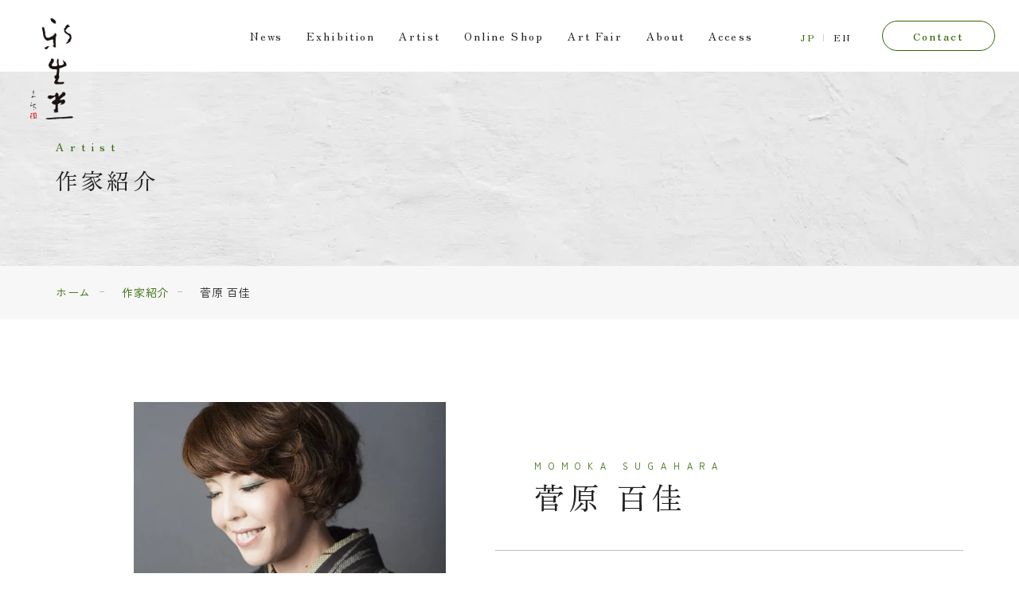

--- FILE ---
content_type: text/html; charset=UTF-8
request_url: https://shinseido.com/artist/9895/
body_size: 91312
content:
<!doctype html>
<html lang="ja">

<head>
	<meta charset="UTF-8">
	<meta name="format-detection" content="telephone=no">
	<meta http-equiv="X-UA-Compatible" content="IE=edge" />
	<meta name="viewport" content="width=device-width, initial-scale=1">
	<link href="https://shinseido.com/wp/wp-content/themes/shinseido-html/dist/assets/images/favicon.ico" rel="icon" />
	<link href="https://shinseido.com/wp/wp-content/themes/shinseido-html/dist/assets/images/favicon.ico" rel="shortcut icon" />
	<link href="https://shinseido.com/wp/wp-content/themes/shinseido-html/dist/assets/images/web-clipicon.png" rel="apple-touch-icon" />
	<!-- Google Tag Manager -->
<script>(function(w,d,s,l,i){w[l]=w[l]||[];w[l].push({'gtm.start':
new Date().getTime(),event:'gtm.js'});var f=d.getElementsByTagName(s)[0],
j=d.createElement(s),dl=l!='dataLayer'?'&l='+l:'';j.async=true;j.src=
'https://www.googletagmanager.com/gtm.js?id='+i+dl;f.parentNode.insertBefore(j,f);
})(window,document,'script','dataLayer','GTM-WWKCFBQ');</script>
<!-- End Google Tag Manager -->
<script>
    
    var lazyloadtw = false;
    window.addEventListener("scroll", function() {
      if ((document.documentElement.scrollTop != 0 && lazyloadtw === false) || (document.body.scrollTop != 0 && lazyloadtw === false)) {
        (function() {
          var tw = document.createElement('script');
          tw.type = 'text/javascript';
          tw.async = true;
          tw.src = 'https://platform.twitter.com/widgets.js';
          var sc = document.getElementsByTagName('script')[0];
          sc.parentNode.insertBefore(tw, sc);
        })();

        lazyloadtw = true;
      }
    }, true)
</script>	<script data-cfasync="false" data-no-defer="1" data-no-minify="1" data-no-optimize="1">var ewww_webp_supported=!1;function check_webp_feature(A,e){var w;e=void 0!==e?e:function(){},ewww_webp_supported?e(ewww_webp_supported):((w=new Image).onload=function(){ewww_webp_supported=0<w.width&&0<w.height,e&&e(ewww_webp_supported)},w.onerror=function(){e&&e(!1)},w.src="data:image/webp;base64,"+{alpha:"UklGRkoAAABXRUJQVlA4WAoAAAAQAAAAAAAAAAAAQUxQSAwAAAARBxAR/Q9ERP8DAABWUDggGAAAABQBAJ0BKgEAAQAAAP4AAA3AAP7mtQAAAA=="}[A])}check_webp_feature("alpha");</script><script data-cfasync="false" data-no-defer="1" data-no-minify="1" data-no-optimize="1">var Arrive=function(c,w){"use strict";if(c.MutationObserver&&"undefined"!=typeof HTMLElement){var r,a=0,u=(r=HTMLElement.prototype.matches||HTMLElement.prototype.webkitMatchesSelector||HTMLElement.prototype.mozMatchesSelector||HTMLElement.prototype.msMatchesSelector,{matchesSelector:function(e,t){return e instanceof HTMLElement&&r.call(e,t)},addMethod:function(e,t,r){var a=e[t];e[t]=function(){return r.length==arguments.length?r.apply(this,arguments):"function"==typeof a?a.apply(this,arguments):void 0}},callCallbacks:function(e,t){t&&t.options.onceOnly&&1==t.firedElems.length&&(e=[e[0]]);for(var r,a=0;r=e[a];a++)r&&r.callback&&r.callback.call(r.elem,r.elem);t&&t.options.onceOnly&&1==t.firedElems.length&&t.me.unbindEventWithSelectorAndCallback.call(t.target,t.selector,t.callback)},checkChildNodesRecursively:function(e,t,r,a){for(var i,n=0;i=e[n];n++)r(i,t,a)&&a.push({callback:t.callback,elem:i}),0<i.childNodes.length&&u.checkChildNodesRecursively(i.childNodes,t,r,a)},mergeArrays:function(e,t){var r,a={};for(r in e)e.hasOwnProperty(r)&&(a[r]=e[r]);for(r in t)t.hasOwnProperty(r)&&(a[r]=t[r]);return a},toElementsArray:function(e){return e=void 0!==e&&("number"!=typeof e.length||e===c)?[e]:e}}),e=(l.prototype.addEvent=function(e,t,r,a){a={target:e,selector:t,options:r,callback:a,firedElems:[]};return this._beforeAdding&&this._beforeAdding(a),this._eventsBucket.push(a),a},l.prototype.removeEvent=function(e){for(var t,r=this._eventsBucket.length-1;t=this._eventsBucket[r];r--)e(t)&&(this._beforeRemoving&&this._beforeRemoving(t),(t=this._eventsBucket.splice(r,1))&&t.length&&(t[0].callback=null))},l.prototype.beforeAdding=function(e){this._beforeAdding=e},l.prototype.beforeRemoving=function(e){this._beforeRemoving=e},l),t=function(i,n){var o=new e,l=this,s={fireOnAttributesModification:!1};return o.beforeAdding(function(t){var e=t.target;e!==c.document&&e!==c||(e=document.getElementsByTagName("html")[0]);var r=new MutationObserver(function(e){n.call(this,e,t)}),a=i(t.options);r.observe(e,a),t.observer=r,t.me=l}),o.beforeRemoving(function(e){e.observer.disconnect()}),this.bindEvent=function(e,t,r){t=u.mergeArrays(s,t);for(var a=u.toElementsArray(this),i=0;i<a.length;i++)o.addEvent(a[i],e,t,r)},this.unbindEvent=function(){var r=u.toElementsArray(this);o.removeEvent(function(e){for(var t=0;t<r.length;t++)if(this===w||e.target===r[t])return!0;return!1})},this.unbindEventWithSelectorOrCallback=function(r){var a=u.toElementsArray(this),i=r,e="function"==typeof r?function(e){for(var t=0;t<a.length;t++)if((this===w||e.target===a[t])&&e.callback===i)return!0;return!1}:function(e){for(var t=0;t<a.length;t++)if((this===w||e.target===a[t])&&e.selector===r)return!0;return!1};o.removeEvent(e)},this.unbindEventWithSelectorAndCallback=function(r,a){var i=u.toElementsArray(this);o.removeEvent(function(e){for(var t=0;t<i.length;t++)if((this===w||e.target===i[t])&&e.selector===r&&e.callback===a)return!0;return!1})},this},i=new function(){var s={fireOnAttributesModification:!1,onceOnly:!1,existing:!1};function n(e,t,r){return!(!u.matchesSelector(e,t.selector)||(e._id===w&&(e._id=a++),-1!=t.firedElems.indexOf(e._id)))&&(t.firedElems.push(e._id),!0)}var c=(i=new t(function(e){var t={attributes:!1,childList:!0,subtree:!0};return e.fireOnAttributesModification&&(t.attributes=!0),t},function(e,i){e.forEach(function(e){var t=e.addedNodes,r=e.target,a=[];null!==t&&0<t.length?u.checkChildNodesRecursively(t,i,n,a):"attributes"===e.type&&n(r,i)&&a.push({callback:i.callback,elem:r}),u.callCallbacks(a,i)})})).bindEvent;return i.bindEvent=function(e,t,r){t=void 0===r?(r=t,s):u.mergeArrays(s,t);var a=u.toElementsArray(this);if(t.existing){for(var i=[],n=0;n<a.length;n++)for(var o=a[n].querySelectorAll(e),l=0;l<o.length;l++)i.push({callback:r,elem:o[l]});if(t.onceOnly&&i.length)return r.call(i[0].elem,i[0].elem);setTimeout(u.callCallbacks,1,i)}c.call(this,e,t,r)},i},o=new function(){var a={};function i(e,t){return u.matchesSelector(e,t.selector)}var n=(o=new t(function(){return{childList:!0,subtree:!0}},function(e,r){e.forEach(function(e){var t=e.removedNodes,e=[];null!==t&&0<t.length&&u.checkChildNodesRecursively(t,r,i,e),u.callCallbacks(e,r)})})).bindEvent;return o.bindEvent=function(e,t,r){t=void 0===r?(r=t,a):u.mergeArrays(a,t),n.call(this,e,t,r)},o};d(HTMLElement.prototype),d(NodeList.prototype),d(HTMLCollection.prototype),d(HTMLDocument.prototype),d(Window.prototype);var n={};return s(i,n,"unbindAllArrive"),s(o,n,"unbindAllLeave"),n}function l(){this._eventsBucket=[],this._beforeAdding=null,this._beforeRemoving=null}function s(e,t,r){u.addMethod(t,r,e.unbindEvent),u.addMethod(t,r,e.unbindEventWithSelectorOrCallback),u.addMethod(t,r,e.unbindEventWithSelectorAndCallback)}function d(e){e.arrive=i.bindEvent,s(i,e,"unbindArrive"),e.leave=o.bindEvent,s(o,e,"unbindLeave")}}(window,void 0),ewww_webp_supported=!1;function check_webp_feature(e,t){var r;ewww_webp_supported?t(ewww_webp_supported):((r=new Image).onload=function(){ewww_webp_supported=0<r.width&&0<r.height,t(ewww_webp_supported)},r.onerror=function(){t(!1)},r.src="data:image/webp;base64,"+{alpha:"UklGRkoAAABXRUJQVlA4WAoAAAAQAAAAAAAAAAAAQUxQSAwAAAARBxAR/Q9ERP8DAABWUDggGAAAABQBAJ0BKgEAAQAAAP4AAA3AAP7mtQAAAA==",animation:"UklGRlIAAABXRUJQVlA4WAoAAAASAAAAAAAAAAAAQU5JTQYAAAD/////AABBTk1GJgAAAAAAAAAAAAAAAAAAAGQAAABWUDhMDQAAAC8AAAAQBxAREYiI/gcA"}[e])}function ewwwLoadImages(e){if(e){for(var t=document.querySelectorAll(".batch-image img, .image-wrapper a, .ngg-pro-masonry-item a, .ngg-galleria-offscreen-seo-wrapper a"),r=0,a=t.length;r<a;r++)ewwwAttr(t[r],"data-src",t[r].getAttribute("data-webp")),ewwwAttr(t[r],"data-thumbnail",t[r].getAttribute("data-webp-thumbnail"));for(var i=document.querySelectorAll("div.woocommerce-product-gallery__image"),r=0,a=i.length;r<a;r++)ewwwAttr(i[r],"data-thumb",i[r].getAttribute("data-webp-thumb"))}for(var n=document.querySelectorAll("video"),r=0,a=n.length;r<a;r++)ewwwAttr(n[r],"poster",e?n[r].getAttribute("data-poster-webp"):n[r].getAttribute("data-poster-image"));for(var o,l=document.querySelectorAll("img.ewww_webp_lazy_load"),r=0,a=l.length;r<a;r++)e&&(ewwwAttr(l[r],"data-lazy-srcset",l[r].getAttribute("data-lazy-srcset-webp")),ewwwAttr(l[r],"data-srcset",l[r].getAttribute("data-srcset-webp")),ewwwAttr(l[r],"data-lazy-src",l[r].getAttribute("data-lazy-src-webp")),ewwwAttr(l[r],"data-src",l[r].getAttribute("data-src-webp")),ewwwAttr(l[r],"data-orig-file",l[r].getAttribute("data-webp-orig-file")),ewwwAttr(l[r],"data-medium-file",l[r].getAttribute("data-webp-medium-file")),ewwwAttr(l[r],"data-large-file",l[r].getAttribute("data-webp-large-file")),null!=(o=l[r].getAttribute("srcset"))&&!1!==o&&o.includes("R0lGOD")&&ewwwAttr(l[r],"src",l[r].getAttribute("data-lazy-src-webp"))),l[r].className=l[r].className.replace(/\bewww_webp_lazy_load\b/,"");for(var s=document.querySelectorAll(".ewww_webp"),r=0,a=s.length;r<a;r++)e?(ewwwAttr(s[r],"srcset",s[r].getAttribute("data-srcset-webp")),ewwwAttr(s[r],"src",s[r].getAttribute("data-src-webp")),ewwwAttr(s[r],"data-orig-file",s[r].getAttribute("data-webp-orig-file")),ewwwAttr(s[r],"data-medium-file",s[r].getAttribute("data-webp-medium-file")),ewwwAttr(s[r],"data-large-file",s[r].getAttribute("data-webp-large-file")),ewwwAttr(s[r],"data-large_image",s[r].getAttribute("data-webp-large_image")),ewwwAttr(s[r],"data-src",s[r].getAttribute("data-webp-src"))):(ewwwAttr(s[r],"srcset",s[r].getAttribute("data-srcset-img")),ewwwAttr(s[r],"src",s[r].getAttribute("data-src-img"))),s[r].className=s[r].className.replace(/\bewww_webp\b/,"ewww_webp_loaded");window.jQuery&&jQuery.fn.isotope&&jQuery.fn.imagesLoaded&&(jQuery(".fusion-posts-container-infinite").imagesLoaded(function(){jQuery(".fusion-posts-container-infinite").hasClass("isotope")&&jQuery(".fusion-posts-container-infinite").isotope()}),jQuery(".fusion-portfolio:not(.fusion-recent-works) .fusion-portfolio-wrapper").imagesLoaded(function(){jQuery(".fusion-portfolio:not(.fusion-recent-works) .fusion-portfolio-wrapper").isotope()}))}function ewwwWebPInit(e){ewwwLoadImages(e),ewwwNggLoadGalleries(e),document.arrive(".ewww_webp",function(){ewwwLoadImages(e)}),document.arrive(".ewww_webp_lazy_load",function(){ewwwLoadImages(e)}),document.arrive("videos",function(){ewwwLoadImages(e)}),"loading"==document.readyState?document.addEventListener("DOMContentLoaded",ewwwJSONParserInit):("undefined"!=typeof galleries&&ewwwNggParseGalleries(e),ewwwWooParseVariations(e))}function ewwwAttr(e,t,r){null!=r&&!1!==r&&e.setAttribute(t,r)}function ewwwJSONParserInit(){"undefined"!=typeof galleries&&check_webp_feature("alpha",ewwwNggParseGalleries),check_webp_feature("alpha",ewwwWooParseVariations)}function ewwwWooParseVariations(e){if(e)for(var t=document.querySelectorAll("form.variations_form"),r=0,a=t.length;r<a;r++){var i=t[r].getAttribute("data-product_variations"),n=!1;try{for(var o in i=JSON.parse(i))void 0!==i[o]&&void 0!==i[o].image&&(void 0!==i[o].image.src_webp&&(i[o].image.src=i[o].image.src_webp,n=!0),void 0!==i[o].image.srcset_webp&&(i[o].image.srcset=i[o].image.srcset_webp,n=!0),void 0!==i[o].image.full_src_webp&&(i[o].image.full_src=i[o].image.full_src_webp,n=!0),void 0!==i[o].image.gallery_thumbnail_src_webp&&(i[o].image.gallery_thumbnail_src=i[o].image.gallery_thumbnail_src_webp,n=!0),void 0!==i[o].image.thumb_src_webp&&(i[o].image.thumb_src=i[o].image.thumb_src_webp,n=!0));n&&ewwwAttr(t[r],"data-product_variations",JSON.stringify(i))}catch(e){}}}function ewwwNggParseGalleries(e){if(e)for(var t in galleries){var r=galleries[t];galleries[t].images_list=ewwwNggParseImageList(r.images_list)}}function ewwwNggLoadGalleries(e){e&&document.addEventListener("ngg.galleria.themeadded",function(e,t){window.ngg_galleria._create_backup=window.ngg_galleria.create,window.ngg_galleria.create=function(e,t){var r=$(e).data("id");return galleries["gallery_"+r].images_list=ewwwNggParseImageList(galleries["gallery_"+r].images_list),window.ngg_galleria._create_backup(e,t)}})}function ewwwNggParseImageList(e){for(var t in e){var r=e[t];if(void 0!==r["image-webp"]&&(e[t].image=r["image-webp"],delete e[t]["image-webp"]),void 0!==r["thumb-webp"]&&(e[t].thumb=r["thumb-webp"],delete e[t]["thumb-webp"]),void 0!==r.full_image_webp&&(e[t].full_image=r.full_image_webp,delete e[t].full_image_webp),void 0!==r.srcsets)for(var a in r.srcsets)nggSrcset=r.srcsets[a],void 0!==r.srcsets[a+"-webp"]&&(e[t].srcsets[a]=r.srcsets[a+"-webp"],delete e[t].srcsets[a+"-webp"]);if(void 0!==r.full_srcsets)for(var i in r.full_srcsets)nggFSrcset=r.full_srcsets[i],void 0!==r.full_srcsets[i+"-webp"]&&(e[t].full_srcsets[i]=r.full_srcsets[i+"-webp"],delete e[t].full_srcsets[i+"-webp"])}return e}check_webp_feature("alpha",ewwwWebPInit);</script><meta name='robots' content='index, follow, max-image-preview:large, max-snippet:-1, max-video-preview:-1' />
	<style>img:is([sizes="auto" i], [sizes^="auto," i]) { contain-intrinsic-size: 3000px 1500px }</style>
	    <script>
        window.WebFontConfig = {
            // 以下にフォントを指定する
            custom: {
                urls: [
                    'https://fonts.googleapis.com/css2?family=Zen+Kaku+Gothic+New:wght@400;500;700&display=swap',
                    'https://fonts.googleapis.com/css2?family=Zen+Old+Mincho:wght@400;700&display=swap'
                ],
            },
            active: function () {
                sessionStorage.fonts = true;
            }
        };

        (function () {
            var wf = document.createElement('script');
            wf.src = 'https://ajax.googleapis.com/ajax/libs/webfont/1.6.26/webfont.js';
            wf.type = 'text/javascript';
            wf.async = 'true';
            var s = document.getElementsByTagName('script')[0];
            s.parentNode.insertBefore(wf, s);
        })();
    </script>
	
	<!-- This site is optimized with the Yoast SEO plugin v26.6 - https://yoast.com/wordpress/plugins/seo/ -->
	<link media="all" href="https://shinseido.com/wp/wp-content/cache/autoptimize/css/autoptimize_2d5e8c35d34ed3f72ae9144618173858.css" rel="stylesheet"><title>菅原 百佳 | 新生堂 | SHINSEIDO GALLERY</title>
	<meta name="description" content="菅原 百佳 | 新生堂、SHINSEIDO GALLERY、現存日本の作家の新作展を主として開催。「日本の心」を持った作家であれば、 日本画・油画・版画・彫刻といったジャンルにこだわらず、取り扱っています。日本の絵画を海外のアートフェア、画廊、美術館、百貸店等にて紹介、 公募展、シリーズ展「一期一会」展を継続して開催しています。" />
	<link rel="canonical" href="https://shinseido.com/artist/9895/" />
	<meta property="og:locale" content="ja_JP" />
	<meta property="og:type" content="article" />
	<meta property="og:title" content="菅原 百佳 | 新生堂 | SHINSEIDO GALLERY" />
	<meta property="og:description" content="菅原 百佳 | 新生堂、SHINSEIDO GALLERY、現存日本の作家の新作展を主として開催。「日本の心」を持った作家であれば、 日本画・油画・版画・彫刻といったジャンルにこだわらず、取り扱っています。日本の絵画を海外のアートフェア、画廊、美術館、百貸店等にて紹介、 公募展、シリーズ展「一期一会」展を継続して開催しています。" />
	<meta property="og:url" content="https://shinseido.com/artist/9895/" />
	<meta property="og:site_name" content="新生堂 | SHINSEIDO GALLERY" />
	<meta property="article:modified_time" content="2022-05-27T11:50:51+00:00" />
	<meta property="og:image" content="https://shinseido.com/wp/wp-content/uploads/2022/04/ogp.png" />
	<meta property="og:image:width" content="1000" />
	<meta property="og:image:height" content="1500" />
	<meta property="og:image:type" content="image/jpeg" />
	<meta name="twitter:card" content="summary_large_image" />
	<script type="application/ld+json" class="yoast-schema-graph">{"@context":"https://schema.org","@graph":[{"@type":"WebPage","@id":"https://shinseido.com/artist/9895/","url":"https://shinseido.com/artist/9895/","name":"菅原 百佳 | 新生堂 | SHINSEIDO GALLERY","isPartOf":{"@id":"https://shinseido.com/#website"},"primaryImageOfPage":{"@id":"https://shinseido.com/artist/9895/#primaryimage"},"image":{"@id":"https://shinseido.com/artist/9895/#primaryimage"},"thumbnailUrl":"https://shinseido.com/wp/wp-content/uploads/2022/04/ecf66345bc122823f38be83cf33a5903.jpg","datePublished":"2022-04-14T02:29:49+00:00","dateModified":"2022-05-27T11:50:51+00:00","description":"菅原 百佳 | 新生堂、SHINSEIDO GALLERY、現存日本の作家の新作展を主として開催。「日本の心」を持った作家であれば、 日本画・油画・版画・彫刻といったジャンルにこだわらず、取り扱っています。日本の絵画を海外のアートフェア、画廊、美術館、百貸店等にて紹介、 公募展、シリーズ展「一期一会」展を継続して開催しています。","breadcrumb":{"@id":"https://shinseido.com/artist/9895/#breadcrumb"},"inLanguage":"ja","potentialAction":[{"@type":"ReadAction","target":["https://shinseido.com/artist/9895/"]}]},{"@type":"ImageObject","inLanguage":"ja","@id":"https://shinseido.com/artist/9895/#primaryimage","url":"https://shinseido.com/wp/wp-content/uploads/2022/04/ecf66345bc122823f38be83cf33a5903.jpg","contentUrl":"https://shinseido.com/wp/wp-content/uploads/2022/04/ecf66345bc122823f38be83cf33a5903.jpg","width":1000,"height":1500},{"@type":"BreadcrumbList","@id":"https://shinseido.com/artist/9895/#breadcrumb","itemListElement":[{"@type":"ListItem","position":1,"name":"ホーム","item":"https://shinseido.com/"},{"@type":"ListItem","position":2,"name":"作家紹介","item":"https://shinseido.com/artist/"},{"@type":"ListItem","position":3,"name":"菅原 百佳"}]},{"@type":"WebSite","@id":"https://shinseido.com/#website","url":"https://shinseido.com/","name":"新生堂 | SHINSEIDO GALLERY","description":"新生堂、SHINSEIDO GALLERY、現存日本の作家の新作展を主として開催。「日本の心」を持った作家であれば、 日本画・油画・版画・彫刻といったジャンルにこだわらず、取り扱っています。日本の絵画を海外のアートフェア、画廊、美術館、百貸店等にて紹介、 公募展、シリーズ展「一期一会」展を継続して開催しています。","publisher":{"@id":"https://shinseido.com/#organization"},"potentialAction":[{"@type":"SearchAction","target":{"@type":"EntryPoint","urlTemplate":"https://shinseido.com/?s={search_term_string}"},"query-input":{"@type":"PropertyValueSpecification","valueRequired":true,"valueName":"search_term_string"}}],"inLanguage":"ja"},{"@type":"Organization","@id":"https://shinseido.com/#organization","name":"株式会社新生堂","url":"https://shinseido.com/","logo":{"@type":"ImageObject","inLanguage":"ja","@id":"https://shinseido.com/#/schema/logo/image/","url":"https://shinseido.com/wp/wp-content/uploads/2022/04/ogp.png","contentUrl":"https://shinseido.com/wp/wp-content/uploads/2022/04/ogp.png","width":1200,"height":630,"caption":"株式会社新生堂"},"image":{"@id":"https://shinseido.com/#/schema/logo/image/"}}]}</script>
	<!-- / Yoast SEO plugin. -->


<script type="text/javascript">
/* <![CDATA[ */
window._wpemojiSettings = {"baseUrl":"https:\/\/s.w.org\/images\/core\/emoji\/16.0.1\/72x72\/","ext":".png","svgUrl":"https:\/\/s.w.org\/images\/core\/emoji\/16.0.1\/svg\/","svgExt":".svg","source":{"concatemoji":"https:\/\/shinseido.com\/wp\/wp-includes\/js\/wp-emoji-release.min.js?ver=6.8.3"}};
/*! This file is auto-generated */
!function(s,n){var o,i,e;function c(e){try{var t={supportTests:e,timestamp:(new Date).valueOf()};sessionStorage.setItem(o,JSON.stringify(t))}catch(e){}}function p(e,t,n){e.clearRect(0,0,e.canvas.width,e.canvas.height),e.fillText(t,0,0);var t=new Uint32Array(e.getImageData(0,0,e.canvas.width,e.canvas.height).data),a=(e.clearRect(0,0,e.canvas.width,e.canvas.height),e.fillText(n,0,0),new Uint32Array(e.getImageData(0,0,e.canvas.width,e.canvas.height).data));return t.every(function(e,t){return e===a[t]})}function u(e,t){e.clearRect(0,0,e.canvas.width,e.canvas.height),e.fillText(t,0,0);for(var n=e.getImageData(16,16,1,1),a=0;a<n.data.length;a++)if(0!==n.data[a])return!1;return!0}function f(e,t,n,a){switch(t){case"flag":return n(e,"\ud83c\udff3\ufe0f\u200d\u26a7\ufe0f","\ud83c\udff3\ufe0f\u200b\u26a7\ufe0f")?!1:!n(e,"\ud83c\udde8\ud83c\uddf6","\ud83c\udde8\u200b\ud83c\uddf6")&&!n(e,"\ud83c\udff4\udb40\udc67\udb40\udc62\udb40\udc65\udb40\udc6e\udb40\udc67\udb40\udc7f","\ud83c\udff4\u200b\udb40\udc67\u200b\udb40\udc62\u200b\udb40\udc65\u200b\udb40\udc6e\u200b\udb40\udc67\u200b\udb40\udc7f");case"emoji":return!a(e,"\ud83e\udedf")}return!1}function g(e,t,n,a){var r="undefined"!=typeof WorkerGlobalScope&&self instanceof WorkerGlobalScope?new OffscreenCanvas(300,150):s.createElement("canvas"),o=r.getContext("2d",{willReadFrequently:!0}),i=(o.textBaseline="top",o.font="600 32px Arial",{});return e.forEach(function(e){i[e]=t(o,e,n,a)}),i}function t(e){var t=s.createElement("script");t.src=e,t.defer=!0,s.head.appendChild(t)}"undefined"!=typeof Promise&&(o="wpEmojiSettingsSupports",i=["flag","emoji"],n.supports={everything:!0,everythingExceptFlag:!0},e=new Promise(function(e){s.addEventListener("DOMContentLoaded",e,{once:!0})}),new Promise(function(t){var n=function(){try{var e=JSON.parse(sessionStorage.getItem(o));if("object"==typeof e&&"number"==typeof e.timestamp&&(new Date).valueOf()<e.timestamp+604800&&"object"==typeof e.supportTests)return e.supportTests}catch(e){}return null}();if(!n){if("undefined"!=typeof Worker&&"undefined"!=typeof OffscreenCanvas&&"undefined"!=typeof URL&&URL.createObjectURL&&"undefined"!=typeof Blob)try{var e="postMessage("+g.toString()+"("+[JSON.stringify(i),f.toString(),p.toString(),u.toString()].join(",")+"));",a=new Blob([e],{type:"text/javascript"}),r=new Worker(URL.createObjectURL(a),{name:"wpTestEmojiSupports"});return void(r.onmessage=function(e){c(n=e.data),r.terminate(),t(n)})}catch(e){}c(n=g(i,f,p,u))}t(n)}).then(function(e){for(var t in e)n.supports[t]=e[t],n.supports.everything=n.supports.everything&&n.supports[t],"flag"!==t&&(n.supports.everythingExceptFlag=n.supports.everythingExceptFlag&&n.supports[t]);n.supports.everythingExceptFlag=n.supports.everythingExceptFlag&&!n.supports.flag,n.DOMReady=!1,n.readyCallback=function(){n.DOMReady=!0}}).then(function(){return e}).then(function(){var e;n.supports.everything||(n.readyCallback(),(e=n.source||{}).concatemoji?t(e.concatemoji):e.wpemoji&&e.twemoji&&(t(e.twemoji),t(e.wpemoji)))}))}((window,document),window._wpemojiSettings);
/* ]]> */
</script>
<style id='wp-emoji-styles-inline-css' type='text/css'>

	img.wp-smiley, img.emoji {
		display: inline !important;
		border: none !important;
		box-shadow: none !important;
		height: 1em !important;
		width: 1em !important;
		margin: 0 0.07em !important;
		vertical-align: -0.1em !important;
		background: none !important;
		padding: 0 !important;
	}
</style>

<style id='classic-theme-styles-inline-css' type='text/css'>
/*! This file is auto-generated */
.wp-block-button__link{color:#fff;background-color:#32373c;border-radius:9999px;box-shadow:none;text-decoration:none;padding:calc(.667em + 2px) calc(1.333em + 2px);font-size:1.125em}.wp-block-file__button{background:#32373c;color:#fff;text-decoration:none}
</style>
<style id='global-styles-inline-css' type='text/css'>
:root{--wp--preset--aspect-ratio--square: 1;--wp--preset--aspect-ratio--4-3: 4/3;--wp--preset--aspect-ratio--3-4: 3/4;--wp--preset--aspect-ratio--3-2: 3/2;--wp--preset--aspect-ratio--2-3: 2/3;--wp--preset--aspect-ratio--16-9: 16/9;--wp--preset--aspect-ratio--9-16: 9/16;--wp--preset--color--black: #000000;--wp--preset--color--cyan-bluish-gray: #abb8c3;--wp--preset--color--white: #ffffff;--wp--preset--color--pale-pink: #f78da7;--wp--preset--color--vivid-red: #cf2e2e;--wp--preset--color--luminous-vivid-orange: #ff6900;--wp--preset--color--luminous-vivid-amber: #fcb900;--wp--preset--color--light-green-cyan: #7bdcb5;--wp--preset--color--vivid-green-cyan: #00d084;--wp--preset--color--pale-cyan-blue: #8ed1fc;--wp--preset--color--vivid-cyan-blue: #0693e3;--wp--preset--color--vivid-purple: #9b51e0;--wp--preset--gradient--vivid-cyan-blue-to-vivid-purple: linear-gradient(135deg,rgba(6,147,227,1) 0%,rgb(155,81,224) 100%);--wp--preset--gradient--light-green-cyan-to-vivid-green-cyan: linear-gradient(135deg,rgb(122,220,180) 0%,rgb(0,208,130) 100%);--wp--preset--gradient--luminous-vivid-amber-to-luminous-vivid-orange: linear-gradient(135deg,rgba(252,185,0,1) 0%,rgba(255,105,0,1) 100%);--wp--preset--gradient--luminous-vivid-orange-to-vivid-red: linear-gradient(135deg,rgba(255,105,0,1) 0%,rgb(207,46,46) 100%);--wp--preset--gradient--very-light-gray-to-cyan-bluish-gray: linear-gradient(135deg,rgb(238,238,238) 0%,rgb(169,184,195) 100%);--wp--preset--gradient--cool-to-warm-spectrum: linear-gradient(135deg,rgb(74,234,220) 0%,rgb(151,120,209) 20%,rgb(207,42,186) 40%,rgb(238,44,130) 60%,rgb(251,105,98) 80%,rgb(254,248,76) 100%);--wp--preset--gradient--blush-light-purple: linear-gradient(135deg,rgb(255,206,236) 0%,rgb(152,150,240) 100%);--wp--preset--gradient--blush-bordeaux: linear-gradient(135deg,rgb(254,205,165) 0%,rgb(254,45,45) 50%,rgb(107,0,62) 100%);--wp--preset--gradient--luminous-dusk: linear-gradient(135deg,rgb(255,203,112) 0%,rgb(199,81,192) 50%,rgb(65,88,208) 100%);--wp--preset--gradient--pale-ocean: linear-gradient(135deg,rgb(255,245,203) 0%,rgb(182,227,212) 50%,rgb(51,167,181) 100%);--wp--preset--gradient--electric-grass: linear-gradient(135deg,rgb(202,248,128) 0%,rgb(113,206,126) 100%);--wp--preset--gradient--midnight: linear-gradient(135deg,rgb(2,3,129) 0%,rgb(40,116,252) 100%);--wp--preset--font-size--small: 13px;--wp--preset--font-size--medium: 20px;--wp--preset--font-size--large: 36px;--wp--preset--font-size--x-large: 42px;--wp--preset--spacing--20: 0.44rem;--wp--preset--spacing--30: 0.67rem;--wp--preset--spacing--40: 1rem;--wp--preset--spacing--50: 1.5rem;--wp--preset--spacing--60: 2.25rem;--wp--preset--spacing--70: 3.38rem;--wp--preset--spacing--80: 5.06rem;--wp--preset--shadow--natural: 6px 6px 9px rgba(0, 0, 0, 0.2);--wp--preset--shadow--deep: 12px 12px 50px rgba(0, 0, 0, 0.4);--wp--preset--shadow--sharp: 6px 6px 0px rgba(0, 0, 0, 0.2);--wp--preset--shadow--outlined: 6px 6px 0px -3px rgba(255, 255, 255, 1), 6px 6px rgba(0, 0, 0, 1);--wp--preset--shadow--crisp: 6px 6px 0px rgba(0, 0, 0, 1);}:where(.is-layout-flex){gap: 0.5em;}:where(.is-layout-grid){gap: 0.5em;}body .is-layout-flex{display: flex;}.is-layout-flex{flex-wrap: wrap;align-items: center;}.is-layout-flex > :is(*, div){margin: 0;}body .is-layout-grid{display: grid;}.is-layout-grid > :is(*, div){margin: 0;}:where(.wp-block-columns.is-layout-flex){gap: 2em;}:where(.wp-block-columns.is-layout-grid){gap: 2em;}:where(.wp-block-post-template.is-layout-flex){gap: 1.25em;}:where(.wp-block-post-template.is-layout-grid){gap: 1.25em;}.has-black-color{color: var(--wp--preset--color--black) !important;}.has-cyan-bluish-gray-color{color: var(--wp--preset--color--cyan-bluish-gray) !important;}.has-white-color{color: var(--wp--preset--color--white) !important;}.has-pale-pink-color{color: var(--wp--preset--color--pale-pink) !important;}.has-vivid-red-color{color: var(--wp--preset--color--vivid-red) !important;}.has-luminous-vivid-orange-color{color: var(--wp--preset--color--luminous-vivid-orange) !important;}.has-luminous-vivid-amber-color{color: var(--wp--preset--color--luminous-vivid-amber) !important;}.has-light-green-cyan-color{color: var(--wp--preset--color--light-green-cyan) !important;}.has-vivid-green-cyan-color{color: var(--wp--preset--color--vivid-green-cyan) !important;}.has-pale-cyan-blue-color{color: var(--wp--preset--color--pale-cyan-blue) !important;}.has-vivid-cyan-blue-color{color: var(--wp--preset--color--vivid-cyan-blue) !important;}.has-vivid-purple-color{color: var(--wp--preset--color--vivid-purple) !important;}.has-black-background-color{background-color: var(--wp--preset--color--black) !important;}.has-cyan-bluish-gray-background-color{background-color: var(--wp--preset--color--cyan-bluish-gray) !important;}.has-white-background-color{background-color: var(--wp--preset--color--white) !important;}.has-pale-pink-background-color{background-color: var(--wp--preset--color--pale-pink) !important;}.has-vivid-red-background-color{background-color: var(--wp--preset--color--vivid-red) !important;}.has-luminous-vivid-orange-background-color{background-color: var(--wp--preset--color--luminous-vivid-orange) !important;}.has-luminous-vivid-amber-background-color{background-color: var(--wp--preset--color--luminous-vivid-amber) !important;}.has-light-green-cyan-background-color{background-color: var(--wp--preset--color--light-green-cyan) !important;}.has-vivid-green-cyan-background-color{background-color: var(--wp--preset--color--vivid-green-cyan) !important;}.has-pale-cyan-blue-background-color{background-color: var(--wp--preset--color--pale-cyan-blue) !important;}.has-vivid-cyan-blue-background-color{background-color: var(--wp--preset--color--vivid-cyan-blue) !important;}.has-vivid-purple-background-color{background-color: var(--wp--preset--color--vivid-purple) !important;}.has-black-border-color{border-color: var(--wp--preset--color--black) !important;}.has-cyan-bluish-gray-border-color{border-color: var(--wp--preset--color--cyan-bluish-gray) !important;}.has-white-border-color{border-color: var(--wp--preset--color--white) !important;}.has-pale-pink-border-color{border-color: var(--wp--preset--color--pale-pink) !important;}.has-vivid-red-border-color{border-color: var(--wp--preset--color--vivid-red) !important;}.has-luminous-vivid-orange-border-color{border-color: var(--wp--preset--color--luminous-vivid-orange) !important;}.has-luminous-vivid-amber-border-color{border-color: var(--wp--preset--color--luminous-vivid-amber) !important;}.has-light-green-cyan-border-color{border-color: var(--wp--preset--color--light-green-cyan) !important;}.has-vivid-green-cyan-border-color{border-color: var(--wp--preset--color--vivid-green-cyan) !important;}.has-pale-cyan-blue-border-color{border-color: var(--wp--preset--color--pale-cyan-blue) !important;}.has-vivid-cyan-blue-border-color{border-color: var(--wp--preset--color--vivid-cyan-blue) !important;}.has-vivid-purple-border-color{border-color: var(--wp--preset--color--vivid-purple) !important;}.has-vivid-cyan-blue-to-vivid-purple-gradient-background{background: var(--wp--preset--gradient--vivid-cyan-blue-to-vivid-purple) !important;}.has-light-green-cyan-to-vivid-green-cyan-gradient-background{background: var(--wp--preset--gradient--light-green-cyan-to-vivid-green-cyan) !important;}.has-luminous-vivid-amber-to-luminous-vivid-orange-gradient-background{background: var(--wp--preset--gradient--luminous-vivid-amber-to-luminous-vivid-orange) !important;}.has-luminous-vivid-orange-to-vivid-red-gradient-background{background: var(--wp--preset--gradient--luminous-vivid-orange-to-vivid-red) !important;}.has-very-light-gray-to-cyan-bluish-gray-gradient-background{background: var(--wp--preset--gradient--very-light-gray-to-cyan-bluish-gray) !important;}.has-cool-to-warm-spectrum-gradient-background{background: var(--wp--preset--gradient--cool-to-warm-spectrum) !important;}.has-blush-light-purple-gradient-background{background: var(--wp--preset--gradient--blush-light-purple) !important;}.has-blush-bordeaux-gradient-background{background: var(--wp--preset--gradient--blush-bordeaux) !important;}.has-luminous-dusk-gradient-background{background: var(--wp--preset--gradient--luminous-dusk) !important;}.has-pale-ocean-gradient-background{background: var(--wp--preset--gradient--pale-ocean) !important;}.has-electric-grass-gradient-background{background: var(--wp--preset--gradient--electric-grass) !important;}.has-midnight-gradient-background{background: var(--wp--preset--gradient--midnight) !important;}.has-small-font-size{font-size: var(--wp--preset--font-size--small) !important;}.has-medium-font-size{font-size: var(--wp--preset--font-size--medium) !important;}.has-large-font-size{font-size: var(--wp--preset--font-size--large) !important;}.has-x-large-font-size{font-size: var(--wp--preset--font-size--x-large) !important;}
:where(.wp-block-post-template.is-layout-flex){gap: 1.25em;}:where(.wp-block-post-template.is-layout-grid){gap: 1.25em;}
:where(.wp-block-columns.is-layout-flex){gap: 2em;}:where(.wp-block-columns.is-layout-grid){gap: 2em;}
:root :where(.wp-block-pullquote){font-size: 1.5em;line-height: 1.6;}
</style>





<style id='jqlb-overrides-inline-css' type='text/css'>

			#outerImageContainer {
				box-shadow: 0 0 4px 2px rgba(0,0,0,.2);
			}
			#imageContainer{
				padding: 6px;
			}
			#imageDataContainer {
				box-shadow: none;
				z-index: auto;
			}
			#prevArrow,
			#nextArrow{
				background-color: rgba(255,255,255,.7;
				color: #000000;
			}
</style>
<!--n2css--><!--n2js--><script type="text/javascript" src="https://shinseido.com/wp/wp-includes/js/jquery/jquery.min.js?ver=3.7.1" id="jquery-core-js"></script>

<link rel="https://api.w.org/" href="https://shinseido.com/wp-json/" /><link rel="alternate" title="JSON" type="application/json" href="https://shinseido.com/wp-json/wp/v2/artists/9895" /><link rel="alternate" title="oEmbed (JSON)" type="application/json+oembed" href="https://shinseido.com/wp-json/oembed/1.0/embed?url=https%3A%2F%2Fshinseido.com%2Fartist%2F9895%2F" />
<link rel="alternate" title="oEmbed (XML)" type="text/xml+oembed" href="https://shinseido.com/wp-json/oembed/1.0/embed?url=https%3A%2F%2Fshinseido.com%2Fartist%2F9895%2F&#038;format=xml" />
<style type="text/css" media="all">
/* <![CDATA[ */
#artist td, .comment-content td {
border-top: 0px;
padding: 0px 10px 0px 0px;
}
#artist table, .comment-content table {
border-bottom: 0px solid #ddd;
margin: 0 0 1.625em;
width: 100%;
}
#artist th, .comment-content th {
padding: 2px 0px;
min-height: 1em;
height: 1em !important;
height: 1em;
line-height: 150%;
border: none;
font: 16px/130% "Lucida Grande","Lucida Sans Unicode",Geneva,Arial,Verdana,sans-serif;
color: #666;
letter-spacing: 0em!important;
}
#artist > .column-1{
width: 55px;
}

#artistListTable td{
border-top: 0px solid #ddd;
}
#artistListTable table{
border-bottom: 0px;
}
/* ]]> */
</style><noscript><style>.lazyload[data-src]{display:none !important;}</style></noscript><style>.lazyload{background-image:none !important;}.lazyload:before{background-image:none !important;}</style><style>.wp-block-gallery.is-cropped .blocks-gallery-item picture{height:100%;width:100%;}</style><link rel="icon" href="https://shinseido.com/wp/wp-content/uploads/2022/10/favicon-150x150.png" sizes="32x32" />
<link rel="icon" href="https://shinseido.com/wp/wp-content/uploads/2022/10/favicon.png" sizes="192x192" />
<link rel="apple-touch-icon" href="https://shinseido.com/wp/wp-content/uploads/2022/10/favicon.png" />
<meta name="msapplication-TileImage" content="https://shinseido.com/wp/wp-content/uploads/2022/10/favicon.png" />
</head>

<body class="wp-singular artists-template-default single single-artists postid-9895 wp-theme-shinseido-wp wp-child-theme-shinseido-htmldist artists-9895">
	<!-- Google Tag Manager (noscript) -->
<noscript><iframe src="https://www.googletagmanager.com/ns.html?id=GTM-WWKCFBQ"
height="0" width="0" style="display:none;visibility:hidden"></iframe></noscript>
<!-- End Google Tag Manager (noscript) -->				<button class="c-slidebar-button js-slidebar-button" type="button">
				<span class="c-slidebar-button__inner"><span class="c-slidebar-button__line"><span></span><span></span><span></span></span></span>
			</button>
			<div class="c-slidebar-menu js-slidebar-menu is-top-to-bottom">
				<ul class="c-slidebar-menu__list">
					<li>
						<a href="https://shinseido.com/news/"><span class="is-en">News</span>
							<small>お知らせ</small>
						</a>
					</li>
					<li class="c-slidebar-menu__parent js-accordion">
						<span class="is-head" data-accordion-title="menu-title"><span class="is-en">Exhibition</span>
							<small>展示会スケジュール</small>
						</span>
						<ul class="c-slidebar-menu__children" data-accordion-content="menu-text">
							<li>
								<a class="c-button is-md is-white" href="https://shinseido.com/exhibition/schedule/">展覧会スケジュールTOP</a>
							</li>
							<li>
								<a class="c-button is-md is-white" href="https://shinseido.com/exhibition/">展示会</a>
							</li>
							<li>
								<a class="c-button is-md is-white" href="https://shinseido.com/open-call-exhibition/">公募展</a>
							</li>
							<li>
								<a class="c-button is-md is-white" href="https://shinseido.com/art-fair/">アートフェア</a>
							</li>
						</ul>
					</li>
					<li>
						<a href="https://shinseido.com/artist/"><span class="is-en">Artist</span>
							<small>作家紹介</small>
						</a>
					</li>
					<li class="c-slidebar-menu__parent js-accordion">
						<span class="is-head" data-accordion-title="menu-title"><span class="is-en">Online Shop</span>
							<small>オンラインショップ</small>
						</span>
						<ul class="c-slidebar-menu__children" data-accordion-content="menu-text">
							<li>
								<a class="c-button is-md is-white" href="https://shinseido.stores.jp/" target="_blank">オンラインショップTOP</a>
							</li>
							<li>
								<a class="c-button is-md is-white" href="https://shinseido.com/books/">作品集</a>
							</li>
							<li>
								<a class="c-button is-md is-white" href="https://shinseido.stores.jp/" target="_blank">ストア</a>
							</li>
						</ul>
					</li>
					<li>
						<a href="https://shinseido.com/art-fair/"><span class="is-en">Art Fair</span>
							<small>アートフェア</small>
						</a>
					</li>
					<li>
						<a href="https://shinseido.com/about/"><span class="is-en">About</span>
							<small>新生堂について</small>
						</a>
					</li>
					<li>
						<a href="https://shinseido.com/access/"><span class="is-en">Access</span>
							<small>アクセス</small>
						</a>
					</li>
				</ul>
				<div class="l-container">
					<a class="c-slidebar-menu__button c-button is-md" href="https://shinseido.com/contact/">Contact</a>
				</div>
			</div>
	        <header class="l-header is-page">
            <div class="l-header__content">
                <div class="l-header__heading">
                <a class="is-def" href="https://shinseido.com/">
                    <picture><source   type="image/webp" data-srcset="https://shinseido.com/wp/wp-content/themes/shinseido-html/dist/assets/images/logo.png.webp"><img src="[data-uri]" alt="株式会社新生堂" data-eio="p" data-src="https://shinseido.com/wp/wp-content/themes/shinseido-html/dist/assets/images/logo.png" decoding="async" class="lazyload" data-eio-rwidth="75" data-eio-rheight="177" /></picture><noscript><img src="https://shinseido.com/wp/wp-content/themes/shinseido-html/dist/assets/images/logo.png" alt="株式会社新生堂" data-eio="l" /></noscript>
                </a>
                <a class="is-white" href="https://shinseido.com/">
                    <picture><source   type="image/webp" data-srcset="https://shinseido.com/wp/wp-content/themes/shinseido-html/dist/assets/images/logo-white.png.webp"><img src="[data-uri]" alt="株式会社新生堂" data-eio="p" data-src="https://shinseido.com/wp/wp-content/themes/shinseido-html/dist/assets/images/logo-white.png" decoding="async" class="lazyload" data-eio-rwidth="40" data-eio-rheight="94" /></picture><noscript><img src="https://shinseido.com/wp/wp-content/themes/shinseido-html/dist/assets/images/logo-white.png" alt="株式会社新生堂" data-eio="l" /></noscript>
                </a>
                </div>
                <nav class="l-header__nav">
                    <ul>
                        <li>
                            <a class="is-link" href="https://shinseido.com/news/">
                                <span class="is-en">News</span><span class="is-jp">お知らせ</span></a>
                        </li>
                        <li>
                            <a class="is-link" href="https://shinseido.com/exhibition/"><span class="is-en">Exhibition</span><span class="is-jp">展覧会</span>
                            </a>
                            <div class="l-header__submenu">
                                <div class="l-header__submenu__outer">
                                    <div class="l-header__submenu__title">
                                        <small>Exhibition</small>
                                        <span>展覧会スケジュール</span></div>
                                    <div class="l-header__submenu__content">
                                        <a class="l-header__submenu__button c-button is-sm is-white" href="https://shinseido.com/exhibition/">展覧会</a>
                                        <a class="l-header__submenu__button c-button is-sm is-white" href="https://shinseido.com/open-call-exhibition/">公募展</a>
                                        <a class="l-header__submenu__button c-button is-sm is-white" href="https://shinseido.com/art-fair/">アートフェア</a>
                                    </div>
                                </div>
                            </div>
                        </li>
                        <li>
                            <a class="is-link" href="https://shinseido.com/artist/">
                                <span class="is-en">Artist</span><span class="is-jp">作家紹介</span></a>
                        </li>
                        <li>
                            <a class="is-link" href="https://shinseido.stores.jp/" target="_blank">
                                <span class="is-en">Online Shop</span><span class="is-jp">オンラインショップ</span></a>
                            <div class="l-header__submenu">
                                <div class="l-header__submenu__outer">
                                    <div class="l-header__submenu__title">
                                        <small>Online Shop</small>
                                        <span>オンラインショップ</span></div>
                                    <div class="l-header__submenu__content">
                                        <a class="l-header__submenu__button c-button is-sm is-white" href="https://shinseido.com/books/">作品集</a>
                                        <a class="l-header__submenu__button c-button is-sm is-white" href="https://shinseido.stores.jp/" target="_blank">ストア</a>
                                    </div>
                                </div>
                            </div>
                        </li>
                        <li>
                            <a class="is-link" href="https://shinseido.com/art-fair/">
                                <span class="is-en">Art Fair</span><span class="is-jp">アートフェア</span></a>
                        </li>
                        <li>
                            <a class="is-link" href="https://shinseido.com/about/">
                                <span class="is-en">About</span><span class="is-jp">新生堂について</span></a>
                        </li>
                        <li>
                            <a class="is-link" href="https://shinseido.com/access/">
                                <span class="is-en">Access</span><span class="is-jp">アクセス</span></a>
                        </li>
                    </ul>
                </nav>
                <div class="l-header__lang"><span>
                        <a class="is-active" href="https://shinseido.com/">JP</a>
                    </span><span>
                        <a href="https://shinseido.com/en/">EN</a>
                    </span></div>
                <a class="l-header__button c-button is-xs" href="https://shinseido.com/contact/">
                    <span class="is-en">Contact</span><span class="is-jp">お問い合わせ</span></a>
            </div>
        </header>
		<div class="l-page-header">
	<div class="l-page-header__image">
		<div class="l-page-header__bgimg lazyload" style="" data-back="https://shinseido.com/wp/wp-content/themes/shinseido-html/dist/assets/images/bg-page-header.jpg" data-eio-rwidth="1400" data-eio-rheight="240" data-back-webp="https://shinseido.com/wp/wp-content/themes/shinseido-html/dist/assets/images/bg-page-header.jpg.webp" data-back-webp="https://shinseido.com/wp/wp-content/themes/shinseido-html/dist/assets/images/bg-page-header.jpg.webp">
		</div>
	</div>
	<div class="l-page-header__inner">
		<div class="l-container">
			<div class="c-heading is-xlg is-top is-bottom is-left">
									<small>Artist</small>
								<span>作家紹介</span>
			</div>
		</div>
	</div>
</div>
<div class="c-breadcrumb"><div class="l-container"><div class="c-breadcrumb__inner"><span><span><a href="https://shinseido.com/">ホーム</a></span><span><a href="https://shinseido.com/artist/">作家紹介</a></span><span class="breadcrumb_last" aria-current="page">菅原 百佳</span></span></div></div></div>    <main class="l-main">
		<article>    <div class="l-section is-xxxlg">        <div class="c-block-artist-profile">            <div class="l-container">                <div class="c-block-artist-profile__inner">                    <div class="c-block-artist-profile__image">                        <div class="c-block-artist-profile__image-wrap">                            <div class="is-bg  lazyload" style="" data-back="https://shinseido.com/wp/wp-content/uploads/2022/04/ecf66345bc122823f38be83cf33a5903-683x1024.jpg" data-eio-rwidth="683" data-eio-rheight="1024" data-back-webp="https://shinseido.com/wp/wp-content/uploads/2022/04/ecf66345bc122823f38be83cf33a5903-683x1024.jpg.webp" data-back-webp="https://shinseido.com/wp/wp-content/uploads/2022/04/ecf66345bc122823f38be83cf33a5903-683x1024.jpg.webp">                            </div>                        </div>                        <div class="c-block-artist-profile__copyright"><span></span></div>                    </div>                    <div class="c-block-artist-profile__content">                        <h1 class="c-block-artist-profile__title">                            <small>Momoka Sugahara</small>                            <span>菅原 百佳</span>                        </h1>                        <div class="c-block-artist-profile__sns">                        </div>                        <div class="c-block-artist-profile__free u-mbs is-top">                        </div>                    </div>                </div>            </div>        </div>        <div class="c-box-inner-link">            <div class="l-container">                <div class="c-box-inner-link__inner">                        <a class="c-box-inner-link__btn js-anchor" href="#works">作品集</a>                        <a class="c-box-inner-link__btn js-anchor" href="#statement">ステートメント</a>                        <a class="c-box-inner-link__btn js-anchor" href="#bio">略歴</a>                        <a class="c-box-inner-link__btn js-anchor" href="#awards">主な展覧会、受賞歴</a>                </div>            </div>        </div>    </div>        <section class="l-section is-xxxlg is-bg-color">            <div class="c-gallery-slider">                <div class="c-gallery-slider__inner">                    <div class="l-container">                        <div class="c-gallery-slider__heading" id="works">                            <div class="c-heading is-xlg is-top is-bottom">                                <small>Art Gallery</small>                                <span>作品集</span>                            </div>                        </div>                    </div>                    <div class="c-gallery-slider__main">                            <div class="c-gallery-slider__main-content">                                <div class="c-gallery-slider__main-image">                                    <div class="c-gallery-slider__main-bgimg lazyload" style="" data-back="https://shinseido.com/wp/wp-content/uploads/2022/04/b0ca625e99a32cc61a9ff7339203b79d.jpg" data-eio-rwidth="458" data-eio-rheight="1500" data-back-webp="https://shinseido.com/wp/wp-content/uploads/2022/04/b0ca625e99a32cc61a9ff7339203b79d.jpg.webp" data-back-webp="https://shinseido.com/wp/wp-content/uploads/2022/04/b0ca625e99a32cc61a9ff7339203b79d.jpg.webp">                                    </div>                                </div>                                <div class="c-gallery-slider__main-texts">                                    <div class="c-gallery-slider__main-block">                                        <div class="c-gallery-slider__main-label">Title</div>                                        <div class="c-gallery-slider__main-text">陰翳礼讃</div>                                    </div>                                    <!--                                    <div class="c-gallery-slider__main-block">-->                                    <!--                                        <div class="c-gallery-slider__main-label">Year</div>-->                                    <!--                                        <div class="c-gallery-slider__main-text">--><!--</div>-->                                    <!--                                    </div>-->                                    <div class="c-gallery-slider__main-block">                                        <div class="c-gallery-slider__main-label">Size</div>                                        <div class="c-gallery-slider__main-text">H116.7×W35cm</div>                                    </div>                                    <div class="c-gallery-slider__main-block">                                        <div class="c-gallery-slider__main-label">Material</div>                                        <div class="c-gallery-slider__main-text">交織布、岩絵具、膠、金属泥、金属箔、墨</div>                                    </div>                                </div>                            </div>                            <div class="c-gallery-slider__main-content">                                <div class="c-gallery-slider__main-image">                                    <div class="c-gallery-slider__main-bgimg lazyload" style="" data-back="https://shinseido.com/wp/wp-content/uploads/2022/04/3bf5ac33edbc3766d94db8247e43591d.jpg" data-eio-rwidth="1500" data-eio-rheight="1278" data-back-webp="https://shinseido.com/wp/wp-content/uploads/2022/04/3bf5ac33edbc3766d94db8247e43591d.jpg.webp" data-back-webp="https://shinseido.com/wp/wp-content/uploads/2022/04/3bf5ac33edbc3766d94db8247e43591d.jpg.webp">                                    </div>                                </div>                                <div class="c-gallery-slider__main-texts">                                    <div class="c-gallery-slider__main-block">                                        <div class="c-gallery-slider__main-label">Title</div>                                        <div class="c-gallery-slider__main-text">蟬時雨</div>                                    </div>                                    <!--                                    <div class="c-gallery-slider__main-block">-->                                    <!--                                        <div class="c-gallery-slider__main-label">Year</div>-->                                    <!--                                        <div class="c-gallery-slider__main-text">--><!--</div>-->                                    <!--                                    </div>-->                                    <div class="c-gallery-slider__main-block">                                        <div class="c-gallery-slider__main-label">Size</div>                                        <div class="c-gallery-slider__main-text">10F（45.5×53㎝）</div>                                    </div>                                    <div class="c-gallery-slider__main-block">                                        <div class="c-gallery-slider__main-label">Material</div>                                        <div class="c-gallery-slider__main-text">交織布、典具帖紙、岩絵具、膠、金属箔、金属泥、墨</div>                                    </div>                                </div>                            </div>                            <div class="c-gallery-slider__main-content">                                <div class="c-gallery-slider__main-image">                                    <div class="c-gallery-slider__main-bgimg lazyload" style="" data-back="https://shinseido.com/wp/wp-content/uploads/2022/04/067f7cb0d56564553b48561c089f4f02.jpg" data-eio-rwidth="1500" data-eio-rheight="1333" data-back-webp="https://shinseido.com/wp/wp-content/uploads/2022/04/067f7cb0d56564553b48561c089f4f02.jpg.webp" data-back-webp="https://shinseido.com/wp/wp-content/uploads/2022/04/067f7cb0d56564553b48561c089f4f02.jpg.webp">                                    </div>                                </div>                                <div class="c-gallery-slider__main-texts">                                    <div class="c-gallery-slider__main-block">                                        <div class="c-gallery-slider__main-label">Title</div>                                        <div class="c-gallery-slider__main-text">蟬時雨</div>                                    </div>                                    <!--                                    <div class="c-gallery-slider__main-block">-->                                    <!--                                        <div class="c-gallery-slider__main-label">Year</div>-->                                    <!--                                        <div class="c-gallery-slider__main-text">--><!--</div>-->                                    <!--                                    </div>-->                                    <div class="c-gallery-slider__main-block">                                        <div class="c-gallery-slider__main-label">Size</div>                                        <div class="c-gallery-slider__main-text">80.3×91㎝</div>                                    </div>                                    <div class="c-gallery-slider__main-block">                                        <div class="c-gallery-slider__main-label">Material</div>                                        <div class="c-gallery-slider__main-text">麻紙、交織布、典具帖紙、岩絵具、膠、箔、金属泥、墨、蛍光顔料、インク</div>                                    </div>                                </div>                            </div>                            <div class="c-gallery-slider__main-content">                                <div class="c-gallery-slider__main-image">                                    <div class="c-gallery-slider__main-bgimg lazyload" style="" data-back="https://shinseido.com/wp/wp-content/uploads/2022/04/770c35a02ca9fb5a2b7f135fb306e519.jpg" data-eio-rwidth="1500" data-eio-rheight="1161" data-back-webp="https://shinseido.com/wp/wp-content/uploads/2022/04/770c35a02ca9fb5a2b7f135fb306e519.jpg.webp" data-back-webp="https://shinseido.com/wp/wp-content/uploads/2022/04/770c35a02ca9fb5a2b7f135fb306e519.jpg.webp">                                    </div>                                </div>                                <div class="c-gallery-slider__main-texts">                                    <div class="c-gallery-slider__main-block">                                        <div class="c-gallery-slider__main-label">Title</div>                                        <div class="c-gallery-slider__main-text">なごり雪</div>                                    </div>                                    <!--                                    <div class="c-gallery-slider__main-block">-->                                    <!--                                        <div class="c-gallery-slider__main-label">Year</div>-->                                    <!--                                        <div class="c-gallery-slider__main-text">--><!--</div>-->                                    <!--                                    </div>-->                                    <div class="c-gallery-slider__main-block">                                        <div class="c-gallery-slider__main-label">Size</div>                                        <div class="c-gallery-slider__main-text">10P（41×53㎝）</div>                                    </div>                                    <div class="c-gallery-slider__main-block">                                        <div class="c-gallery-slider__main-label">Material</div>                                        <div class="c-gallery-slider__main-text">麻紙、交織布、岩絵具、膠、箔、金属泥、墨</div>                                    </div>                                </div>                            </div>                            <div class="c-gallery-slider__main-content">                                <div class="c-gallery-slider__main-image">                                    <div class="c-gallery-slider__main-bgimg lazyload" style="" data-back="https://shinseido.com/wp/wp-content/uploads/2022/04/d22f3eaff3a7c2ce8cc051c6b0216374.jpg" data-eio-rwidth="1500" data-eio-rheight="1490" data-back-webp="https://shinseido.com/wp/wp-content/uploads/2022/04/d22f3eaff3a7c2ce8cc051c6b0216374.jpg.webp" data-back-webp="https://shinseido.com/wp/wp-content/uploads/2022/04/d22f3eaff3a7c2ce8cc051c6b0216374.jpg.webp">                                    </div>                                </div>                                <div class="c-gallery-slider__main-texts">                                    <div class="c-gallery-slider__main-block">                                        <div class="c-gallery-slider__main-label">Title</div>                                        <div class="c-gallery-slider__main-text">帰巣</div>                                    </div>                                    <!--                                    <div class="c-gallery-slider__main-block">-->                                    <!--                                        <div class="c-gallery-slider__main-label">Year</div>-->                                    <!--                                        <div class="c-gallery-slider__main-text">--><!--</div>-->                                    <!--                                    </div>-->                                    <div class="c-gallery-slider__main-block">                                        <div class="c-gallery-slider__main-label">Size</div>                                        <div class="c-gallery-slider__main-text">S30（91×91㎝）</div>                                    </div>                                    <div class="c-gallery-slider__main-block">                                        <div class="c-gallery-slider__main-label">Material</div>                                        <div class="c-gallery-slider__main-text">岩絵具、膠、箔、金属泥、墨</div>                                    </div>                                </div>                            </div>                            <div class="c-gallery-slider__main-content">                                <div class="c-gallery-slider__main-image">                                    <div class="c-gallery-slider__main-bgimg lazyload" style="" data-back="https://shinseido.com/wp/wp-content/uploads/2022/04/0b5650edfb2edcec449dcde80d5b8512.jpg" data-eio-rwidth="1468" data-eio-rheight="1500">                                    </div>                                </div>                                <div class="c-gallery-slider__main-texts">                                    <div class="c-gallery-slider__main-block">                                        <div class="c-gallery-slider__main-label">Title</div>                                        <div class="c-gallery-slider__main-text">百々世草</div>                                    </div>                                    <!--                                    <div class="c-gallery-slider__main-block">-->                                    <!--                                        <div class="c-gallery-slider__main-label">Year</div>-->                                    <!--                                        <div class="c-gallery-slider__main-text">--><!--</div>-->                                    <!--                                    </div>-->                                    <div class="c-gallery-slider__main-block">                                        <div class="c-gallery-slider__main-label">Size</div>                                        <div class="c-gallery-slider__main-text">10S（53×53㎝）</div>                                    </div>                                    <div class="c-gallery-slider__main-block">                                        <div class="c-gallery-slider__main-label">Material</div>                                        <div class="c-gallery-slider__main-text">岩絵具、膠、墨、銀箔、銀泥、麻紙</div>                                    </div>                                </div>                            </div>                            <div class="c-gallery-slider__main-content">                                <div class="c-gallery-slider__main-image">                                    <div class="c-gallery-slider__main-bgimg lazyload" style="" data-back="https://shinseido.com/wp/wp-content/uploads/2022/04/06ee17a480889629e0a6df717729cb49.jpg" data-eio-rwidth="1045" data-eio-rheight="1035" data-back-webp="https://shinseido.com/wp/wp-content/uploads/2022/04/06ee17a480889629e0a6df717729cb49.jpg.webp" data-back-webp="https://shinseido.com/wp/wp-content/uploads/2022/04/06ee17a480889629e0a6df717729cb49.jpg.webp">                                    </div>                                </div>                                <div class="c-gallery-slider__main-texts">                                    <div class="c-gallery-slider__main-block">                                        <div class="c-gallery-slider__main-label">Title</div>                                        <div class="c-gallery-slider__main-text">日月麗天</div>                                    </div>                                    <!--                                    <div class="c-gallery-slider__main-block">-->                                    <!--                                        <div class="c-gallery-slider__main-label">Year</div>-->                                    <!--                                        <div class="c-gallery-slider__main-text">--><!--</div>-->                                    <!--                                    </div>-->                                    <div class="c-gallery-slider__main-block">                                        <div class="c-gallery-slider__main-label">Size</div>                                        <div class="c-gallery-slider__main-text">30S（91×91㎝）</div>                                    </div>                                    <div class="c-gallery-slider__main-block">                                        <div class="c-gallery-slider__main-label">Material</div>                                        <div class="c-gallery-slider__main-text">岩絵具、膠、墨、麻紙</div>                                    </div>                                </div>                            </div>                            <div class="c-gallery-slider__main-content">                                <div class="c-gallery-slider__main-image">                                    <div class="c-gallery-slider__main-bgimg lazyload" style="" data-back="https://shinseido.com/wp/wp-content/uploads/2022/04/e00a9cb40fae6edd9cfc7316a013f0c1.jpg" data-eio-rwidth="974" data-eio-rheight="1500" data-back-webp="https://shinseido.com/wp/wp-content/uploads/2022/04/e00a9cb40fae6edd9cfc7316a013f0c1.jpg.webp" data-back-webp="https://shinseido.com/wp/wp-content/uploads/2022/04/e00a9cb40fae6edd9cfc7316a013f0c1.jpg.webp">                                    </div>                                </div>                                <div class="c-gallery-slider__main-texts">                                    <div class="c-gallery-slider__main-block">                                        <div class="c-gallery-slider__main-label">Title</div>                                        <div class="c-gallery-slider__main-text">篝火花</div>                                    </div>                                    <!--                                    <div class="c-gallery-slider__main-block">-->                                    <!--                                        <div class="c-gallery-slider__main-label">Year</div>-->                                    <!--                                        <div class="c-gallery-slider__main-text">--><!--</div>-->                                    <!--                                    </div>-->                                    <div class="c-gallery-slider__main-block">                                        <div class="c-gallery-slider__main-label">Size</div>                                        <div class="c-gallery-slider__main-text">4P（33.4×22㎝</div>                                    </div>                                    <div class="c-gallery-slider__main-block">                                        <div class="c-gallery-slider__main-label">Material</div>                                        <div class="c-gallery-slider__main-text">麻紙、岩絵の具、膠、墨</div>                                    </div>                                </div>                            </div>                    </div>                    <div class="c-gallery-slider__thumbnail">                            <div class="c-gallery-slider__thumbnail-item">                                <div class="c-gallery-slider__thumbnail-image">                                    <div class="c-gallery-slider__thumbnail-bgimg lazyload" style="" data-back="https://shinseido.com/wp/wp-content/uploads/2022/04/b0ca625e99a32cc61a9ff7339203b79d.jpg" data-eio-rwidth="458" data-eio-rheight="1500" data-back-webp="https://shinseido.com/wp/wp-content/uploads/2022/04/b0ca625e99a32cc61a9ff7339203b79d.jpg.webp" data-back-webp="https://shinseido.com/wp/wp-content/uploads/2022/04/b0ca625e99a32cc61a9ff7339203b79d.jpg.webp">                                    </div>                                </div>                            </div>                            <div class="c-gallery-slider__thumbnail-item">                                <div class="c-gallery-slider__thumbnail-image">                                    <div class="c-gallery-slider__thumbnail-bgimg lazyload" style="" data-back="https://shinseido.com/wp/wp-content/uploads/2022/04/3bf5ac33edbc3766d94db8247e43591d.jpg" data-eio-rwidth="1500" data-eio-rheight="1278" data-back-webp="https://shinseido.com/wp/wp-content/uploads/2022/04/3bf5ac33edbc3766d94db8247e43591d.jpg.webp" data-back-webp="https://shinseido.com/wp/wp-content/uploads/2022/04/3bf5ac33edbc3766d94db8247e43591d.jpg.webp">                                    </div>                                </div>                            </div>                            <div class="c-gallery-slider__thumbnail-item">                                <div class="c-gallery-slider__thumbnail-image">                                    <div class="c-gallery-slider__thumbnail-bgimg lazyload" style="" data-back="https://shinseido.com/wp/wp-content/uploads/2022/04/067f7cb0d56564553b48561c089f4f02.jpg" data-eio-rwidth="1500" data-eio-rheight="1333" data-back-webp="https://shinseido.com/wp/wp-content/uploads/2022/04/067f7cb0d56564553b48561c089f4f02.jpg.webp" data-back-webp="https://shinseido.com/wp/wp-content/uploads/2022/04/067f7cb0d56564553b48561c089f4f02.jpg.webp">                                    </div>                                </div>                            </div>                            <div class="c-gallery-slider__thumbnail-item">                                <div class="c-gallery-slider__thumbnail-image">                                    <div class="c-gallery-slider__thumbnail-bgimg lazyload" style="" data-back="https://shinseido.com/wp/wp-content/uploads/2022/04/770c35a02ca9fb5a2b7f135fb306e519.jpg" data-eio-rwidth="1500" data-eio-rheight="1161" data-back-webp="https://shinseido.com/wp/wp-content/uploads/2022/04/770c35a02ca9fb5a2b7f135fb306e519.jpg.webp" data-back-webp="https://shinseido.com/wp/wp-content/uploads/2022/04/770c35a02ca9fb5a2b7f135fb306e519.jpg.webp">                                    </div>                                </div>                            </div>                            <div class="c-gallery-slider__thumbnail-item">                                <div class="c-gallery-slider__thumbnail-image">                                    <div class="c-gallery-slider__thumbnail-bgimg lazyload" style="" data-back="https://shinseido.com/wp/wp-content/uploads/2022/04/d22f3eaff3a7c2ce8cc051c6b0216374.jpg" data-eio-rwidth="1500" data-eio-rheight="1490" data-back-webp="https://shinseido.com/wp/wp-content/uploads/2022/04/d22f3eaff3a7c2ce8cc051c6b0216374.jpg.webp" data-back-webp="https://shinseido.com/wp/wp-content/uploads/2022/04/d22f3eaff3a7c2ce8cc051c6b0216374.jpg.webp">                                    </div>                                </div>                            </div>                            <div class="c-gallery-slider__thumbnail-item">                                <div class="c-gallery-slider__thumbnail-image">                                    <div class="c-gallery-slider__thumbnail-bgimg lazyload" style="" data-back="https://shinseido.com/wp/wp-content/uploads/2022/04/0b5650edfb2edcec449dcde80d5b8512.jpg" data-eio-rwidth="1468" data-eio-rheight="1500">                                    </div>                                </div>                            </div>                            <div class="c-gallery-slider__thumbnail-item">                                <div class="c-gallery-slider__thumbnail-image">                                    <div class="c-gallery-slider__thumbnail-bgimg lazyload" style="" data-back="https://shinseido.com/wp/wp-content/uploads/2022/04/06ee17a480889629e0a6df717729cb49.jpg" data-eio-rwidth="1045" data-eio-rheight="1035" data-back-webp="https://shinseido.com/wp/wp-content/uploads/2022/04/06ee17a480889629e0a6df717729cb49.jpg.webp" data-back-webp="https://shinseido.com/wp/wp-content/uploads/2022/04/06ee17a480889629e0a6df717729cb49.jpg.webp">                                    </div>                                </div>                            </div>                            <div class="c-gallery-slider__thumbnail-item">                                <div class="c-gallery-slider__thumbnail-image">                                    <div class="c-gallery-slider__thumbnail-bgimg lazyload" style="" data-back="https://shinseido.com/wp/wp-content/uploads/2022/04/e00a9cb40fae6edd9cfc7316a013f0c1.jpg" data-eio-rwidth="974" data-eio-rheight="1500" data-back-webp="https://shinseido.com/wp/wp-content/uploads/2022/04/e00a9cb40fae6edd9cfc7316a013f0c1.jpg.webp" data-back-webp="https://shinseido.com/wp/wp-content/uploads/2022/04/e00a9cb40fae6edd9cfc7316a013f0c1.jpg.webp">                                    </div>                                </div>                            </div>                    </div>                    <div class="c-gallery-slider__button">                        <a class="c-button is-md is-transparent" href="https://shinseido.com/artist/contact/?post_id=9895">Contact Artist</a>                    </div>                </div>            </div>        </section>    <section class="l-section is-xxxlg is-top">        <div class="c-block-artist-info">            <div class="c-block-artist-info__inner">                <div class="c-block-artist-info__content">                        <div class="c-block-artist-info__block" id="statement">                            <div class="l-container">                                <div class="c-block-artist-info__heading is-mb-sm">                                    <div class="c-heading is-md is-bottom">ステートメント</div>                                </div>                                <div class="c-block-artist-info__para">移ろう四季折々の中で、古くから日本に根付いた自然に殉じながら制作し、人々の遠い記憶や既視感を喚起することができればと願います。そんなフィクションの中でこそ、人々達と浮遊するリアリティーを共有し合えると考えます。                                </div>                            </div>                        </div>                        <div class="c-block-artist-info__block" id="bio">                            <div class="l-container">                                <div class="c-block-artist-info__heading">                                    <div class="c-heading is-md is-bottom is-half">略歴</div>                                </div>                                <div class="c-block-artist-info__table">                                    <table class="c-table is-sm">                                        <tbody>                                                <tr>                                                    <th></th>                                                    <td><p>神奈川県生まれ</p></td>                                                </tr>                                                <tr>                                                    <th>2001年</th>                                                    <td><p>多摩美術大学大学院絵画専攻日本画科　修了</p></td>                                                </tr>                                        </tbody>                                    </table>                                </div>                            </div>                        </div>                        <div class="c-block-artist-info__block" id="awards">                            <div class="l-container">                                <div class="c-block-artist-info__heading">                                    <div class="c-heading is-sm is-fz-sm is-bottom">主な展覧会、受賞歴など</div>                                </div>                                <div class="c-block-artist-info__table">                                    <table class="c-table is-sm">                                        <tbody>                                                <tr>                                                    <th>2000年</th>                                                    <td><p>三渓日本画賞展2000　大賞<br />第11回　臥龍桜日本画大賞展　奨励賞 （02奨励賞）<br />東海テレビ墨画展　現代・墨への挑戦2000　準大賞</p></td>                                                </tr>                                                <tr>                                                    <th>2001年</th>                                                    <td><p>第5回　新生展　新生賞 （新生堂）</p></td>                                                </tr>                                                <tr>                                                    <th>2007年</th>                                                    <td><p>ART　Shanghai　（上海世帽商城／上海）</p></td>                                                </tr>                                                <tr>                                                    <th>2011年</th>                                                    <td><p>「グループ ホライゾン」　（髙島屋 東京）<br />（13東京・横浜、15東京、17東京・横浜・大阪、19 , 21東京・横浜・大阪・京都）</p></td>                                                </tr>                                                <tr>                                                    <th>2012年</th>                                                    <td><p>「日本の絵画2012」　佳作賞 （永井画廊／東京）（14佳作賞）</p></td>                                                </tr>                                                <tr>                                                    <th>2014年</th>                                                    <td><p>NEW CITY ART FAIR （アメリカ・ニューヨーク）</p></td>                                                </tr>                                                <tr>                                                    <th>2015年</th>                                                    <td><p>第1回　国際芸術コンペディション「アートオリンピア2015」 入賞</p></td>                                                </tr>                                        </tbody>                                    </table>                                </div>                            </div>                        </div>                </div>                <div class="c-block-artist-info__button">                    <a class="c-button is-md" href="https://shinseido.com/artist/contact/?post_id=9895">Contact Artist</a>                </div>            </div>        </div>    </section></article>    </main>
	
<div class="l-offer">
	<div class="l-offer__inner">
		<div class="l-container">
			<div class="l-offer__container">
				<div class="l-offer__map">
					<iframe  style="border:0;" allowfullscreen="" loading="lazy" data-src="https://www.google.com/maps/embed?pb=!1m18!1m12!1m3!1d3556.5586264910057!2d139.71376409904113!3d35.661720495996185!2m3!1f0!2f0!3f0!3m2!1i1024!2i768!4f13.1!3m3!1m2!1s0x60188b611fba664b%3A0x816dba77c3290f4e!2z5paw55Sf5aCC!5e0!3m2!1sja!2sjp!4v1645502558165!5m2!1sja!2sjp" class="lazyload"></iframe>
				</div>
				<div class="l-offer__content">
					<div class="l-offer__heading">
						<div class="c-heading is-xlg is-left is-top is-bottom">
							<small>Access</small>
							<span>アクセス情報</span></div>
					</div>
					<div class="l-offer__title">新生堂 SHINSEIDO GALLERY</div>
					<div class="l-offer__info">
						〒107-0062 東京都港区南青山5丁目4番30号<br>
						TEL : 03-3498-8383／FAX : 03-3499-9960
					</div>
					<div class="l-offer__hour">
						<span class="l-offer__hour-title">営業時間</span><span class="l-offer__hour-content"><span class="l-offer__hour-block"><span class="l-offer__hour-label">平日</span><span class="l-offer__hour-text">11：00～18：00</span></span><span class="l-offer__hour-block"><span class="l-offer__hour-label">土曜日</span><span class="l-offer__hour-text">11：00～18：00</span></span><span class="l-offer__hour-block"><span class="l-offer__hour-label">日・祝</span><span class="l-offer__hour-text">休廊</span></span></span>
					</div>
					<div class="l-offer__option"><span class="is-block"><span class="is-mark">※</span>展覧会をおこなっていない土曜日は休廊</span>
					</div>
					<div class="l-offer__button is-hidden-md">
						<a class="c-button is-sm" href="https://goo.gl/maps/ENTYBytyYRJTrajU6" target="_blank">Google Map</a>
					</div>
				</div>
				<div class="l-offer__button is-visible-md">
					<a class="c-button is-sm" href="https://goo.gl/maps/ENTYBytyYRJTrajU6" target="_blank">Google Map</a>
				</div>
			</div>
		</div>
	</div>
</div>
    <footer class="l-footer">
        <div class="l-container">
            <div class="l-footer__main">
                <div class="l-footer__company">
                    <a class="l-footer__logo" href="https://shinseido.com/">
                        <picture><source   type="image/webp" data-srcset="https://shinseido.com/wp/wp-content/themes/shinseido-html/dist/assets/images/logo-footer.png.webp"><img src="[data-uri]" alt="株式会社新生堂" data-eio="p" data-src="https://shinseido.com/wp/wp-content/themes/shinseido-html/dist/assets/images/logo-footer.png" decoding="async" class="lazyload" data-eio-rwidth="306" data-eio-rheight="135" /></picture><noscript><img src="https://shinseido.com/wp/wp-content/themes/shinseido-html/dist/assets/images/logo-footer.png" alt="株式会社新生堂" data-eio="l" /></noscript>
                    </a>
                    <div class="l-footer__links">
                        <div class="l-footer__icons">
                            <a class="l-footer__icon" href="https://www.instagram.com/shinseido_gallery/?hl=ja" target="_blank">
                                <img src="[data-uri]" alt="" data-src="https://shinseido.com/wp/wp-content/themes/shinseido-html/dist/assets/images/icon-instagram.svg" decoding="async" class="lazyload" /><noscript><img src="https://shinseido.com/wp/wp-content/themes/shinseido-html/dist/assets/images/icon-instagram.svg" alt="" data-eio="l" /></noscript>
                            </a>
                            <a class="l-footer__icon" href="https://www.facebook.com/shinseidogallery" target="_blank">
                                <img src="[data-uri]" alt="" data-src="https://shinseido.com/wp/wp-content/themes/shinseido-html/dist/assets/images/icon-facebook.svg" decoding="async" class="lazyload" /><noscript><img src="https://shinseido.com/wp/wp-content/themes/shinseido-html/dist/assets/images/icon-facebook.svg" alt="" data-eio="l" /></noscript>
                            </a>
                            <a class="l-footer__icon" href="https://twitter.com/shinseido_art" target="_blank">
                                <img src="[data-uri]" alt="" data-src="https://shinseido.com/wp/wp-content/themes/shinseido-html/dist/assets/images/icon-twitter.svg" decoding="async" class="lazyload" /><noscript><img src="https://shinseido.com/wp/wp-content/themes/shinseido-html/dist/assets/images/icon-twitter.svg" alt="" data-eio="l" /></noscript>
                            </a>
                        </div>
                        <div class="l-footer__button">
                            <a class="c-button is-sm is-white" href="https://shinseido.stores.jp/" target="_blank">Online Store</a>
                        </div>
                    </div>
                </div>
                <div class="l-footer__menu">
                    <div class="l-footer__blocks">
                        <div class="l-footer__block">
                            <ul class="l-footer__menulist">
                                <li>
                                    <a href="https://shinseido.com/">TOP</a>
                                </li>
                                <li>
                                    <a href="https://shinseido.com/news/">News</a>
                                </li>
                                <li>
                                    <a href="https://shinseido.com/artist/">Artist</a>
                                </li>
                                <li>
                                    <a href="https://shinseido.com/art-fair/">Art Fair</a>
                                </li>
                            </ul>
                        </div>
                        <div class="l-footer__block">
                            <div class="l-footer__menutitle">
                                <a href="https://shinseido.com/exhibition/">Exhibition</a>
                            </div>
                            <ul class="l-footer__menulist is-sub">
                                <li>
                                    <a href="https://shinseido.com/exhibition/">- 展覧会</a>
                                </li>
                                <li>
                                    <a href="https://shinseido.com/art-fair/">- アートフェア</a>
                                </li>
                                <li>
                                    <a href="https://shinseido.com/open-call-exhibition/">- 公募展</a>
                                </li>
                            </ul>
                        </div>
                    </div>
                    <div class="l-footer__blocks">
                        <div class="l-footer__block">
                            <div class="l-footer__menutitle">
                                <a href="https://shinseido.stores.jp/" target="_blank">Online Shop</a>
                            </div>
                            <ul class="l-footer__menulist is-sub">
                                <li>
                                    <a href="https://shinseido.com/books/">- 作品集</a>
                                </li>
                                <li>
                                    <a href="https://shinseido.stores.jp/" target="_blank">- ストア</a>
                                </li>
                            </ul>
                        </div>
                        <div class="l-footer__block">
                            <ul class="l-footer__menulist">
                                <li>
                                    <a href="https://shinseido.com/about/">About</a>
                                </li>
                                <li>
                                    <a href="https://shinseido.com/access/">Access</a>
                                </li>
                                <li>
                                    <a href="https://shinseido.com/contact/">Contact</a>
                                </li>
                                <li>
                                    <a href="https://shinseido.com/en/">English</a>
                                </li>
                            </ul>
                        </div>
                    </div>
                </div>
            </div>
            <div class="l-footer__sub">
                <div class="l-footer__texts">
                    <div class="l-footer__text">当サイト内の作品画像および掲載情報は著作権法により<br class="u-visible-sm">保護されています。無断使用は固くお断りします。
                    </div>
                    <a class="l-footer__anchor is-visible-sm js-anchor" href="#" data-anchor-target="html">
                        <div class="c-block-top-sns__anchor-icon">
                            <img src="[data-uri]" alt="" data-src="https://shinseido.com/wp/wp-content/themes/shinseido-html/dist/assets/images/icon-arrow-top.svg" decoding="async" class="lazyload" /><noscript><img src="https://shinseido.com/wp/wp-content/themes/shinseido-html/dist/assets/images/icon-arrow-top.svg" alt="" data-eio="l" /></noscript>
                        </div>
                        <span>TOP</span></a>
                    <div class="l-footer__text">All rights reserved by SHINSEIDO, Inc.</div>
                </div>
                <a class="l-footer__anchor is-hidden-sm js-anchor" href="#" data-anchor-target="html">
                    <div class="l-footer__anchor-icon">
                        <img src="[data-uri]" alt="" data-src="https://shinseido.com/wp/wp-content/themes/shinseido-html/dist/assets/images/icon-arrow-top.svg" decoding="async" class="lazyload" /><noscript><img src="https://shinseido.com/wp/wp-content/themes/shinseido-html/dist/assets/images/icon-arrow-top.svg" alt="" data-eio="l" /></noscript>
                    </div>
                    <span>TOP</span></a>
            </div>
        </div>
    </footer><script type="speculationrules">
{"prefetch":[{"source":"document","where":{"and":[{"href_matches":"\/*"},{"not":{"href_matches":["\/wp\/wp-*.php","\/wp\/wp-admin\/*","\/wp\/wp-content\/uploads\/*","\/wp\/wp-content\/*","\/wp\/wp-content\/plugins\/*","\/wp\/wp-content\/themes\/shinseido-html\/dist\/*","\/wp\/wp-content\/themes\/shinseido-wp\/*","\/*\\?(.+)"]}},{"not":{"selector_matches":"a[rel~=\"nofollow\"]"}},{"not":{"selector_matches":".no-prefetch, .no-prefetch a"}}]},"eagerness":"conservative"}]}
</script>
<script type="text/javascript" id="eio-lazy-load-js-before">
/* <![CDATA[ */
var eio_lazy_vars = {"exactdn_domain":"","skip_autoscale":0,"bg_min_dpr":1.1,"threshold":0,"use_dpr":1};
/* ]]> */
</script>






<script type="text/javascript" id="wp-jquery-lightbox-js-extra">
/* <![CDATA[ */
var JQLBSettings = {"showTitle":"1","useAltForTitle":"1","showCaption":"1","showNumbers":"1","fitToScreen":"1","resizeSpeed":"400","showDownload":"","navbarOnTop":"","marginSize":"0","mobileMarginSize":"20","slideshowSpeed":"4000","allowPinchZoom":"1","borderSize":"6","borderColor":"#fff","overlayColor":"#fff","overlayOpacity":"0.7","newNavStyle":"1","fixedNav":"1","showInfoBar":"0","prevLinkTitle":"\u524d\u306e\u753b\u50cf","nextLinkTitle":"\u6b21\u306e\u753b\u50cf","closeTitle":"\u30ae\u30e3\u30e9\u30ea\u30fc\u3092\u9589\u3058\u308b","image":"\u753b\u50cf ","of":"\u306e","download":"\u30c0\u30a6\u30f3\u30ed\u30fc\u30c9","pause":"(\u30b9\u30e9\u30a4\u30c9\u30b7\u30e7\u30fc\u3092\u4e00\u6642\u505c\u6b62\u3059\u308b)","play":"(\u30b9\u30e9\u30a4\u30c9\u30b7\u30e7\u30fc\u3092\u518d\u751f\u3059\u308b)"};
/* ]]> */
</script>

<script defer src="https://shinseido.com/wp/wp-content/cache/autoptimize/js/autoptimize_e0e41ec0e6ee9a30cd5e6a3a13615d60.js"></script></body>
</html>


--- FILE ---
content_type: text/css
request_url: https://shinseido.com/wp/wp-content/cache/autoptimize/css/autoptimize_2d5e8c35d34ed3f72ae9144618173858.css
body_size: 467776
content:
@charset "UTF-8";.wp-block-archives{box-sizing:border-box}.wp-block-archives-dropdown label{display:block}.wp-block-avatar{line-height:0}.wp-block-avatar,.wp-block-avatar img{box-sizing:border-box}.wp-block-avatar.aligncenter{text-align:center}.wp-block-audio{box-sizing:border-box}.wp-block-audio :where(figcaption){margin-bottom:1em;margin-top:.5em}.wp-block-audio audio{min-width:300px;width:100%}.wp-block-button__link{align-content:center;box-sizing:border-box;cursor:pointer;display:inline-block;height:100%;text-align:center;word-break:break-word}.wp-block-button__link.aligncenter{text-align:center}.wp-block-button__link.alignright{text-align:right}:where(.wp-block-button__link){border-radius:9999px;box-shadow:none;padding:calc(.667em + 2px) calc(1.333em + 2px);text-decoration:none}.wp-block-button[style*=text-decoration] .wp-block-button__link{text-decoration:inherit}.wp-block-buttons>.wp-block-button.has-custom-width{max-width:none}.wp-block-buttons>.wp-block-button.has-custom-width .wp-block-button__link{width:100%}.wp-block-buttons>.wp-block-button.has-custom-font-size .wp-block-button__link{font-size:inherit}.wp-block-buttons>.wp-block-button.wp-block-button__width-25{width:calc(25% - var(--wp--style--block-gap, .5em)*.75)}.wp-block-buttons>.wp-block-button.wp-block-button__width-50{width:calc(50% - var(--wp--style--block-gap, .5em)*.5)}.wp-block-buttons>.wp-block-button.wp-block-button__width-75{width:calc(75% - var(--wp--style--block-gap, .5em)*.25)}.wp-block-buttons>.wp-block-button.wp-block-button__width-100{flex-basis:100%;width:100%}.wp-block-buttons.is-vertical>.wp-block-button.wp-block-button__width-25{width:25%}.wp-block-buttons.is-vertical>.wp-block-button.wp-block-button__width-50{width:50%}.wp-block-buttons.is-vertical>.wp-block-button.wp-block-button__width-75{width:75%}.wp-block-button.is-style-squared,.wp-block-button__link.wp-block-button.is-style-squared{border-radius:0}.wp-block-button.no-border-radius,.wp-block-button__link.no-border-radius{border-radius:0!important}:root :where(.wp-block-button .wp-block-button__link.is-style-outline),:root :where(.wp-block-button.is-style-outline>.wp-block-button__link){border:2px solid;padding:.667em 1.333em}:root :where(.wp-block-button .wp-block-button__link.is-style-outline:not(.has-text-color)),:root :where(.wp-block-button.is-style-outline>.wp-block-button__link:not(.has-text-color)){color:currentColor}:root :where(.wp-block-button .wp-block-button__link.is-style-outline:not(.has-background)),:root :where(.wp-block-button.is-style-outline>.wp-block-button__link:not(.has-background)){background-color:initial;background-image:none}.wp-block-buttons{box-sizing:border-box}.wp-block-buttons.is-vertical{flex-direction:column}.wp-block-buttons.is-vertical>.wp-block-button:last-child{margin-bottom:0}.wp-block-buttons>.wp-block-button{display:inline-block;margin:0}.wp-block-buttons.is-content-justification-left{justify-content:flex-start}.wp-block-buttons.is-content-justification-left.is-vertical{align-items:flex-start}.wp-block-buttons.is-content-justification-center{justify-content:center}.wp-block-buttons.is-content-justification-center.is-vertical{align-items:center}.wp-block-buttons.is-content-justification-right{justify-content:flex-end}.wp-block-buttons.is-content-justification-right.is-vertical{align-items:flex-end}.wp-block-buttons.is-content-justification-space-between{justify-content:space-between}.wp-block-buttons.aligncenter{text-align:center}.wp-block-buttons:not(.is-content-justification-space-between,.is-content-justification-right,.is-content-justification-left,.is-content-justification-center) .wp-block-button.aligncenter{margin-left:auto;margin-right:auto;width:100%}.wp-block-buttons[style*=text-decoration] .wp-block-button,.wp-block-buttons[style*=text-decoration] .wp-block-button__link{text-decoration:inherit}.wp-block-buttons.has-custom-font-size .wp-block-button__link{font-size:inherit}.wp-block-buttons .wp-block-button__link{width:100%}.wp-block-button.aligncenter,.wp-block-calendar{text-align:center}.wp-block-calendar td,.wp-block-calendar th{border:1px solid;padding:.25em}.wp-block-calendar th{font-weight:400}.wp-block-calendar caption{background-color:inherit}.wp-block-calendar table{border-collapse:collapse;width:100%}.wp-block-calendar table:where(:not(.has-text-color)){color:#40464d}.wp-block-calendar table:where(:not(.has-text-color)) td,.wp-block-calendar table:where(:not(.has-text-color)) th{border-color:#ddd}.wp-block-calendar table.has-background th{background-color:inherit}.wp-block-calendar table.has-text-color th{color:inherit}:where(.wp-block-calendar table:not(.has-background) th){background:#ddd}.wp-block-categories{box-sizing:border-box}.wp-block-categories.alignleft{margin-right:2em}.wp-block-categories.alignright{margin-left:2em}.wp-block-categories.wp-block-categories-dropdown.aligncenter{text-align:center}.wp-block-categories .wp-block-categories__label{display:block;width:100%}.wp-block-code{box-sizing:border-box}.wp-block-code code{
  /*!rtl:begin:ignore*/direction:ltr;display:block;font-family:inherit;overflow-wrap:break-word;text-align:initial;white-space:pre-wrap
  /*!rtl:end:ignore*/}.wp-block-columns{align-items:normal!important;box-sizing:border-box;display:flex;flex-wrap:wrap!important}@media (min-width:782px){.wp-block-columns{flex-wrap:nowrap!important}}.wp-block-columns.are-vertically-aligned-top{align-items:flex-start}.wp-block-columns.are-vertically-aligned-center{align-items:center}.wp-block-columns.are-vertically-aligned-bottom{align-items:flex-end}@media (max-width:781px){.wp-block-columns:not(.is-not-stacked-on-mobile)>.wp-block-column{flex-basis:100%!important}}@media (min-width:782px){.wp-block-columns:not(.is-not-stacked-on-mobile)>.wp-block-column{flex-basis:0;flex-grow:1}.wp-block-columns:not(.is-not-stacked-on-mobile)>.wp-block-column[style*=flex-basis]{flex-grow:0}}.wp-block-columns.is-not-stacked-on-mobile{flex-wrap:nowrap!important}.wp-block-columns.is-not-stacked-on-mobile>.wp-block-column{flex-basis:0;flex-grow:1}.wp-block-columns.is-not-stacked-on-mobile>.wp-block-column[style*=flex-basis]{flex-grow:0}:where(.wp-block-columns){margin-bottom:1.75em}:where(.wp-block-columns.has-background){padding:1.25em 2.375em}.wp-block-column{flex-grow:1;min-width:0;overflow-wrap:break-word;word-break:break-word}.wp-block-column.is-vertically-aligned-top{align-self:flex-start}.wp-block-column.is-vertically-aligned-center{align-self:center}.wp-block-column.is-vertically-aligned-bottom{align-self:flex-end}.wp-block-column.is-vertically-aligned-stretch{align-self:stretch}.wp-block-column.is-vertically-aligned-bottom,.wp-block-column.is-vertically-aligned-center,.wp-block-column.is-vertically-aligned-top{width:100%}.wp-block-post-comments{box-sizing:border-box}.wp-block-post-comments .alignleft{float:left}.wp-block-post-comments .alignright{float:right}.wp-block-post-comments .navigation:after{clear:both;content:"";display:table}.wp-block-post-comments .commentlist{clear:both;list-style:none;margin:0;padding:0}.wp-block-post-comments .commentlist .comment{min-height:2.25em;padding-left:3.25em}.wp-block-post-comments .commentlist .comment p{font-size:1em;line-height:1.8;margin:1em 0}.wp-block-post-comments .commentlist .children{list-style:none;margin:0;padding:0}.wp-block-post-comments .comment-author{line-height:1.5}.wp-block-post-comments .comment-author .avatar{border-radius:1.5em;display:block;float:left;height:2.5em;margin-right:.75em;margin-top:.5em;width:2.5em}.wp-block-post-comments .comment-author cite{font-style:normal}.wp-block-post-comments .comment-meta{font-size:.875em;line-height:1.5}.wp-block-post-comments .comment-meta b{font-weight:400}.wp-block-post-comments .comment-meta .comment-awaiting-moderation{display:block;margin-bottom:1em;margin-top:1em}.wp-block-post-comments .comment-body .commentmetadata{font-size:.875em}.wp-block-post-comments .comment-form-author label,.wp-block-post-comments .comment-form-comment label,.wp-block-post-comments .comment-form-email label,.wp-block-post-comments .comment-form-url label{display:block;margin-bottom:.25em}.wp-block-post-comments .comment-form input:not([type=submit]):not([type=checkbox]),.wp-block-post-comments .comment-form textarea{box-sizing:border-box;display:block;width:100%}.wp-block-post-comments .comment-form-cookies-consent{display:flex;gap:.25em}.wp-block-post-comments .comment-form-cookies-consent #wp-comment-cookies-consent{margin-top:.35em}.wp-block-post-comments .comment-reply-title{margin-bottom:0}.wp-block-post-comments .comment-reply-title :where(small){font-size:var(--wp--preset--font-size--medium,smaller);margin-left:.5em}.wp-block-post-comments .reply{font-size:.875em;margin-bottom:1.4em}.wp-block-post-comments input:not([type=submit]),.wp-block-post-comments textarea{border:1px solid #949494;font-family:inherit;font-size:1em}.wp-block-post-comments input:not([type=submit]):not([type=checkbox]),.wp-block-post-comments textarea{padding:calc(.667em + 2px)}:where(.wp-block-post-comments input[type=submit]){border:none}.wp-block-comments{box-sizing:border-box}.wp-block-comments-pagination>.wp-block-comments-pagination-next,.wp-block-comments-pagination>.wp-block-comments-pagination-numbers,.wp-block-comments-pagination>.wp-block-comments-pagination-previous{font-size:inherit;margin-bottom:.5em;margin-right:.5em}.wp-block-comments-pagination>.wp-block-comments-pagination-next:last-child,.wp-block-comments-pagination>.wp-block-comments-pagination-numbers:last-child,.wp-block-comments-pagination>.wp-block-comments-pagination-previous:last-child{margin-right:0}.wp-block-comments-pagination .wp-block-comments-pagination-previous-arrow{display:inline-block;margin-right:1ch}.wp-block-comments-pagination .wp-block-comments-pagination-previous-arrow:not(.is-arrow-chevron){transform:scaleX(1)}.wp-block-comments-pagination .wp-block-comments-pagination-next-arrow{display:inline-block;margin-left:1ch}.wp-block-comments-pagination .wp-block-comments-pagination-next-arrow:not(.is-arrow-chevron){transform:scaleX(1)}.wp-block-comments-pagination.aligncenter{justify-content:center}.wp-block-comment-template{box-sizing:border-box;list-style:none;margin-bottom:0;max-width:100%;padding:0}.wp-block-comment-template li{clear:both}.wp-block-comment-template ol{list-style:none;margin-bottom:0;max-width:100%;padding-left:2rem}.wp-block-comment-template.alignleft{float:left}.wp-block-comment-template.aligncenter{margin-left:auto;margin-right:auto;width:fit-content}.wp-block-comment-template.alignright{float:right}.wp-block-comment-date{box-sizing:border-box}.comment-awaiting-moderation{display:block;font-size:.875em;line-height:1.5}.wp-block-comment-author-name,.wp-block-comment-content,.wp-block-comment-edit-link,.wp-block-comment-reply-link{box-sizing:border-box}.wp-block-cover,.wp-block-cover-image{align-items:center;background-position:50%;box-sizing:border-box;display:flex;justify-content:center;min-height:430px;overflow:hidden;overflow:clip;padding:1em;position:relative}.wp-block-cover .has-background-dim:not([class*=-background-color]),.wp-block-cover-image .has-background-dim:not([class*=-background-color]),.wp-block-cover-image.has-background-dim:not([class*=-background-color]),.wp-block-cover.has-background-dim:not([class*=-background-color]){background-color:#000}.wp-block-cover .has-background-dim.has-background-gradient,.wp-block-cover-image .has-background-dim.has-background-gradient{background-color:initial}.wp-block-cover-image.has-background-dim:before,.wp-block-cover.has-background-dim:before{background-color:inherit;content:""}.wp-block-cover .wp-block-cover__background,.wp-block-cover .wp-block-cover__gradient-background,.wp-block-cover-image .wp-block-cover__background,.wp-block-cover-image .wp-block-cover__gradient-background,.wp-block-cover-image.has-background-dim:not(.has-background-gradient):before,.wp-block-cover.has-background-dim:not(.has-background-gradient):before{bottom:0;left:0;opacity:.5;position:absolute;right:0;top:0}.wp-block-cover-image.has-background-dim.has-background-dim-10 .wp-block-cover__background,.wp-block-cover-image.has-background-dim.has-background-dim-10 .wp-block-cover__gradient-background,.wp-block-cover-image.has-background-dim.has-background-dim-10:not(.has-background-gradient):before,.wp-block-cover.has-background-dim.has-background-dim-10 .wp-block-cover__background,.wp-block-cover.has-background-dim.has-background-dim-10 .wp-block-cover__gradient-background,.wp-block-cover.has-background-dim.has-background-dim-10:not(.has-background-gradient):before{opacity:.1}.wp-block-cover-image.has-background-dim.has-background-dim-20 .wp-block-cover__background,.wp-block-cover-image.has-background-dim.has-background-dim-20 .wp-block-cover__gradient-background,.wp-block-cover-image.has-background-dim.has-background-dim-20:not(.has-background-gradient):before,.wp-block-cover.has-background-dim.has-background-dim-20 .wp-block-cover__background,.wp-block-cover.has-background-dim.has-background-dim-20 .wp-block-cover__gradient-background,.wp-block-cover.has-background-dim.has-background-dim-20:not(.has-background-gradient):before{opacity:.2}.wp-block-cover-image.has-background-dim.has-background-dim-30 .wp-block-cover__background,.wp-block-cover-image.has-background-dim.has-background-dim-30 .wp-block-cover__gradient-background,.wp-block-cover-image.has-background-dim.has-background-dim-30:not(.has-background-gradient):before,.wp-block-cover.has-background-dim.has-background-dim-30 .wp-block-cover__background,.wp-block-cover.has-background-dim.has-background-dim-30 .wp-block-cover__gradient-background,.wp-block-cover.has-background-dim.has-background-dim-30:not(.has-background-gradient):before{opacity:.3}.wp-block-cover-image.has-background-dim.has-background-dim-40 .wp-block-cover__background,.wp-block-cover-image.has-background-dim.has-background-dim-40 .wp-block-cover__gradient-background,.wp-block-cover-image.has-background-dim.has-background-dim-40:not(.has-background-gradient):before,.wp-block-cover.has-background-dim.has-background-dim-40 .wp-block-cover__background,.wp-block-cover.has-background-dim.has-background-dim-40 .wp-block-cover__gradient-background,.wp-block-cover.has-background-dim.has-background-dim-40:not(.has-background-gradient):before{opacity:.4}.wp-block-cover-image.has-background-dim.has-background-dim-50 .wp-block-cover__background,.wp-block-cover-image.has-background-dim.has-background-dim-50 .wp-block-cover__gradient-background,.wp-block-cover-image.has-background-dim.has-background-dim-50:not(.has-background-gradient):before,.wp-block-cover.has-background-dim.has-background-dim-50 .wp-block-cover__background,.wp-block-cover.has-background-dim.has-background-dim-50 .wp-block-cover__gradient-background,.wp-block-cover.has-background-dim.has-background-dim-50:not(.has-background-gradient):before{opacity:.5}.wp-block-cover-image.has-background-dim.has-background-dim-60 .wp-block-cover__background,.wp-block-cover-image.has-background-dim.has-background-dim-60 .wp-block-cover__gradient-background,.wp-block-cover-image.has-background-dim.has-background-dim-60:not(.has-background-gradient):before,.wp-block-cover.has-background-dim.has-background-dim-60 .wp-block-cover__background,.wp-block-cover.has-background-dim.has-background-dim-60 .wp-block-cover__gradient-background,.wp-block-cover.has-background-dim.has-background-dim-60:not(.has-background-gradient):before{opacity:.6}.wp-block-cover-image.has-background-dim.has-background-dim-70 .wp-block-cover__background,.wp-block-cover-image.has-background-dim.has-background-dim-70 .wp-block-cover__gradient-background,.wp-block-cover-image.has-background-dim.has-background-dim-70:not(.has-background-gradient):before,.wp-block-cover.has-background-dim.has-background-dim-70 .wp-block-cover__background,.wp-block-cover.has-background-dim.has-background-dim-70 .wp-block-cover__gradient-background,.wp-block-cover.has-background-dim.has-background-dim-70:not(.has-background-gradient):before{opacity:.7}.wp-block-cover-image.has-background-dim.has-background-dim-80 .wp-block-cover__background,.wp-block-cover-image.has-background-dim.has-background-dim-80 .wp-block-cover__gradient-background,.wp-block-cover-image.has-background-dim.has-background-dim-80:not(.has-background-gradient):before,.wp-block-cover.has-background-dim.has-background-dim-80 .wp-block-cover__background,.wp-block-cover.has-background-dim.has-background-dim-80 .wp-block-cover__gradient-background,.wp-block-cover.has-background-dim.has-background-dim-80:not(.has-background-gradient):before{opacity:.8}.wp-block-cover-image.has-background-dim.has-background-dim-90 .wp-block-cover__background,.wp-block-cover-image.has-background-dim.has-background-dim-90 .wp-block-cover__gradient-background,.wp-block-cover-image.has-background-dim.has-background-dim-90:not(.has-background-gradient):before,.wp-block-cover.has-background-dim.has-background-dim-90 .wp-block-cover__background,.wp-block-cover.has-background-dim.has-background-dim-90 .wp-block-cover__gradient-background,.wp-block-cover.has-background-dim.has-background-dim-90:not(.has-background-gradient):before{opacity:.9}.wp-block-cover-image.has-background-dim.has-background-dim-100 .wp-block-cover__background,.wp-block-cover-image.has-background-dim.has-background-dim-100 .wp-block-cover__gradient-background,.wp-block-cover-image.has-background-dim.has-background-dim-100:not(.has-background-gradient):before,.wp-block-cover.has-background-dim.has-background-dim-100 .wp-block-cover__background,.wp-block-cover.has-background-dim.has-background-dim-100 .wp-block-cover__gradient-background,.wp-block-cover.has-background-dim.has-background-dim-100:not(.has-background-gradient):before{opacity:1}.wp-block-cover .wp-block-cover__background.has-background-dim.has-background-dim-0,.wp-block-cover .wp-block-cover__gradient-background.has-background-dim.has-background-dim-0,.wp-block-cover-image .wp-block-cover__background.has-background-dim.has-background-dim-0,.wp-block-cover-image .wp-block-cover__gradient-background.has-background-dim.has-background-dim-0{opacity:0}.wp-block-cover .wp-block-cover__background.has-background-dim.has-background-dim-10,.wp-block-cover .wp-block-cover__gradient-background.has-background-dim.has-background-dim-10,.wp-block-cover-image .wp-block-cover__background.has-background-dim.has-background-dim-10,.wp-block-cover-image .wp-block-cover__gradient-background.has-background-dim.has-background-dim-10{opacity:.1}.wp-block-cover .wp-block-cover__background.has-background-dim.has-background-dim-20,.wp-block-cover .wp-block-cover__gradient-background.has-background-dim.has-background-dim-20,.wp-block-cover-image .wp-block-cover__background.has-background-dim.has-background-dim-20,.wp-block-cover-image .wp-block-cover__gradient-background.has-background-dim.has-background-dim-20{opacity:.2}.wp-block-cover .wp-block-cover__background.has-background-dim.has-background-dim-30,.wp-block-cover .wp-block-cover__gradient-background.has-background-dim.has-background-dim-30,.wp-block-cover-image .wp-block-cover__background.has-background-dim.has-background-dim-30,.wp-block-cover-image .wp-block-cover__gradient-background.has-background-dim.has-background-dim-30{opacity:.3}.wp-block-cover .wp-block-cover__background.has-background-dim.has-background-dim-40,.wp-block-cover .wp-block-cover__gradient-background.has-background-dim.has-background-dim-40,.wp-block-cover-image .wp-block-cover__background.has-background-dim.has-background-dim-40,.wp-block-cover-image .wp-block-cover__gradient-background.has-background-dim.has-background-dim-40{opacity:.4}.wp-block-cover .wp-block-cover__background.has-background-dim.has-background-dim-50,.wp-block-cover .wp-block-cover__gradient-background.has-background-dim.has-background-dim-50,.wp-block-cover-image .wp-block-cover__background.has-background-dim.has-background-dim-50,.wp-block-cover-image .wp-block-cover__gradient-background.has-background-dim.has-background-dim-50{opacity:.5}.wp-block-cover .wp-block-cover__background.has-background-dim.has-background-dim-60,.wp-block-cover .wp-block-cover__gradient-background.has-background-dim.has-background-dim-60,.wp-block-cover-image .wp-block-cover__background.has-background-dim.has-background-dim-60,.wp-block-cover-image .wp-block-cover__gradient-background.has-background-dim.has-background-dim-60{opacity:.6}.wp-block-cover .wp-block-cover__background.has-background-dim.has-background-dim-70,.wp-block-cover .wp-block-cover__gradient-background.has-background-dim.has-background-dim-70,.wp-block-cover-image .wp-block-cover__background.has-background-dim.has-background-dim-70,.wp-block-cover-image .wp-block-cover__gradient-background.has-background-dim.has-background-dim-70{opacity:.7}.wp-block-cover .wp-block-cover__background.has-background-dim.has-background-dim-80,.wp-block-cover .wp-block-cover__gradient-background.has-background-dim.has-background-dim-80,.wp-block-cover-image .wp-block-cover__background.has-background-dim.has-background-dim-80,.wp-block-cover-image .wp-block-cover__gradient-background.has-background-dim.has-background-dim-80{opacity:.8}.wp-block-cover .wp-block-cover__background.has-background-dim.has-background-dim-90,.wp-block-cover .wp-block-cover__gradient-background.has-background-dim.has-background-dim-90,.wp-block-cover-image .wp-block-cover__background.has-background-dim.has-background-dim-90,.wp-block-cover-image .wp-block-cover__gradient-background.has-background-dim.has-background-dim-90{opacity:.9}.wp-block-cover .wp-block-cover__background.has-background-dim.has-background-dim-100,.wp-block-cover .wp-block-cover__gradient-background.has-background-dim.has-background-dim-100,.wp-block-cover-image .wp-block-cover__background.has-background-dim.has-background-dim-100,.wp-block-cover-image .wp-block-cover__gradient-background.has-background-dim.has-background-dim-100{opacity:1}.wp-block-cover-image.alignleft,.wp-block-cover-image.alignright,.wp-block-cover.alignleft,.wp-block-cover.alignright{max-width:420px;width:100%}.wp-block-cover-image.aligncenter,.wp-block-cover-image.alignleft,.wp-block-cover-image.alignright,.wp-block-cover.aligncenter,.wp-block-cover.alignleft,.wp-block-cover.alignright{display:flex}.wp-block-cover .wp-block-cover__inner-container,.wp-block-cover-image .wp-block-cover__inner-container{color:inherit;position:relative;width:100%}.wp-block-cover-image.is-position-top-left,.wp-block-cover.is-position-top-left{align-items:flex-start;justify-content:flex-start}.wp-block-cover-image.is-position-top-center,.wp-block-cover.is-position-top-center{align-items:flex-start;justify-content:center}.wp-block-cover-image.is-position-top-right,.wp-block-cover.is-position-top-right{align-items:flex-start;justify-content:flex-end}.wp-block-cover-image.is-position-center-left,.wp-block-cover.is-position-center-left{align-items:center;justify-content:flex-start}.wp-block-cover-image.is-position-center-center,.wp-block-cover.is-position-center-center{align-items:center;justify-content:center}.wp-block-cover-image.is-position-center-right,.wp-block-cover.is-position-center-right{align-items:center;justify-content:flex-end}.wp-block-cover-image.is-position-bottom-left,.wp-block-cover.is-position-bottom-left{align-items:flex-end;justify-content:flex-start}.wp-block-cover-image.is-position-bottom-center,.wp-block-cover.is-position-bottom-center{align-items:flex-end;justify-content:center}.wp-block-cover-image.is-position-bottom-right,.wp-block-cover.is-position-bottom-right{align-items:flex-end;justify-content:flex-end}.wp-block-cover-image.has-custom-content-position.has-custom-content-position .wp-block-cover__inner-container,.wp-block-cover.has-custom-content-position.has-custom-content-position .wp-block-cover__inner-container{margin:0}.wp-block-cover-image.has-custom-content-position.has-custom-content-position.is-position-bottom-left .wp-block-cover__inner-container,.wp-block-cover-image.has-custom-content-position.has-custom-content-position.is-position-bottom-right .wp-block-cover__inner-container,.wp-block-cover-image.has-custom-content-position.has-custom-content-position.is-position-center-left .wp-block-cover__inner-container,.wp-block-cover-image.has-custom-content-position.has-custom-content-position.is-position-center-right .wp-block-cover__inner-container,.wp-block-cover-image.has-custom-content-position.has-custom-content-position.is-position-top-left .wp-block-cover__inner-container,.wp-block-cover-image.has-custom-content-position.has-custom-content-position.is-position-top-right .wp-block-cover__inner-container,.wp-block-cover.has-custom-content-position.has-custom-content-position.is-position-bottom-left .wp-block-cover__inner-container,.wp-block-cover.has-custom-content-position.has-custom-content-position.is-position-bottom-right .wp-block-cover__inner-container,.wp-block-cover.has-custom-content-position.has-custom-content-position.is-position-center-left .wp-block-cover__inner-container,.wp-block-cover.has-custom-content-position.has-custom-content-position.is-position-center-right .wp-block-cover__inner-container,.wp-block-cover.has-custom-content-position.has-custom-content-position.is-position-top-left .wp-block-cover__inner-container,.wp-block-cover.has-custom-content-position.has-custom-content-position.is-position-top-right .wp-block-cover__inner-container{margin:0;width:auto}.wp-block-cover .wp-block-cover__image-background,.wp-block-cover video.wp-block-cover__video-background,.wp-block-cover-image .wp-block-cover__image-background,.wp-block-cover-image video.wp-block-cover__video-background{border:none;bottom:0;box-shadow:none;height:100%;left:0;margin:0;max-height:none;max-width:none;object-fit:cover;outline:none;padding:0;position:absolute;right:0;top:0;width:100%}.wp-block-cover-image.has-parallax,.wp-block-cover.has-parallax,.wp-block-cover__image-background.has-parallax,video.wp-block-cover__video-background.has-parallax{background-attachment:fixed;background-repeat:no-repeat;background-size:cover}@supports (-webkit-touch-callout:inherit){.wp-block-cover-image.has-parallax,.wp-block-cover.has-parallax,.wp-block-cover__image-background.has-parallax,video.wp-block-cover__video-background.has-parallax{background-attachment:scroll}}@media (prefers-reduced-motion:reduce){.wp-block-cover-image.has-parallax,.wp-block-cover.has-parallax,.wp-block-cover__image-background.has-parallax,video.wp-block-cover__video-background.has-parallax{background-attachment:scroll}}.wp-block-cover-image.is-repeated,.wp-block-cover.is-repeated,.wp-block-cover__image-background.is-repeated,video.wp-block-cover__video-background.is-repeated{background-repeat:repeat;background-size:auto}.wp-block-cover-image-text,.wp-block-cover-image-text a,.wp-block-cover-image-text a:active,.wp-block-cover-image-text a:focus,.wp-block-cover-image-text a:hover,.wp-block-cover-text,.wp-block-cover-text a,.wp-block-cover-text a:active,.wp-block-cover-text a:focus,.wp-block-cover-text a:hover,section.wp-block-cover-image h2,section.wp-block-cover-image h2 a,section.wp-block-cover-image h2 a:active,section.wp-block-cover-image h2 a:focus,section.wp-block-cover-image h2 a:hover{color:#fff}.wp-block-cover-image .wp-block-cover.has-left-content{justify-content:flex-start}.wp-block-cover-image .wp-block-cover.has-right-content{justify-content:flex-end}.wp-block-cover-image.has-left-content .wp-block-cover-image-text,.wp-block-cover.has-left-content .wp-block-cover-text,section.wp-block-cover-image.has-left-content>h2{margin-left:0;text-align:left}.wp-block-cover-image.has-right-content .wp-block-cover-image-text,.wp-block-cover.has-right-content .wp-block-cover-text,section.wp-block-cover-image.has-right-content>h2{margin-right:0;text-align:right}.wp-block-cover .wp-block-cover-text,.wp-block-cover-image .wp-block-cover-image-text,section.wp-block-cover-image>h2{font-size:2em;line-height:1.25;margin-bottom:0;max-width:840px;padding:.44em;text-align:center;z-index:1}:where(.wp-block-cover-image:not(.has-text-color)),:where(.wp-block-cover:not(.has-text-color)){color:#fff}:where(.wp-block-cover-image.is-light:not(.has-text-color)),:where(.wp-block-cover.is-light:not(.has-text-color)){color:#000}:root :where(.wp-block-cover h1:not(.has-text-color)),:root :where(.wp-block-cover h2:not(.has-text-color)),:root :where(.wp-block-cover h3:not(.has-text-color)),:root :where(.wp-block-cover h4:not(.has-text-color)),:root :where(.wp-block-cover h5:not(.has-text-color)),:root :where(.wp-block-cover h6:not(.has-text-color)),:root :where(.wp-block-cover p:not(.has-text-color)){color:inherit}body:not(.editor-styles-wrapper) .wp-block-cover:not(.wp-block-cover:has(.wp-block-cover__background+.wp-block-cover__inner-container)) .wp-block-cover__image-background,body:not(.editor-styles-wrapper) .wp-block-cover:not(.wp-block-cover:has(.wp-block-cover__background+.wp-block-cover__inner-container)) .wp-block-cover__video-background{z-index:0}body:not(.editor-styles-wrapper) .wp-block-cover:not(.wp-block-cover:has(.wp-block-cover__background+.wp-block-cover__inner-container)) .wp-block-cover__background,body:not(.editor-styles-wrapper) .wp-block-cover:not(.wp-block-cover:has(.wp-block-cover__background+.wp-block-cover__inner-container)) .wp-block-cover__gradient-background,body:not(.editor-styles-wrapper) .wp-block-cover:not(.wp-block-cover:has(.wp-block-cover__background+.wp-block-cover__inner-container)) .wp-block-cover__inner-container,body:not(.editor-styles-wrapper) .wp-block-cover:not(.wp-block-cover:has(.wp-block-cover__background+.wp-block-cover__inner-container)).has-background-dim:not(.has-background-gradient):before{z-index:1}.has-modal-open body:not(.editor-styles-wrapper) .wp-block-cover:not(.wp-block-cover:has(.wp-block-cover__background+.wp-block-cover__inner-container)) .wp-block-cover__inner-container{z-index:auto}.wp-block-details{box-sizing:border-box}.wp-block-details summary{cursor:pointer}.wp-block-embed.alignleft,.wp-block-embed.alignright,.wp-block[data-align=left]>[data-type="core/embed"],.wp-block[data-align=right]>[data-type="core/embed"]{max-width:360px;width:100%}.wp-block-embed.alignleft .wp-block-embed__wrapper,.wp-block-embed.alignright .wp-block-embed__wrapper,.wp-block[data-align=left]>[data-type="core/embed"] .wp-block-embed__wrapper,.wp-block[data-align=right]>[data-type="core/embed"] .wp-block-embed__wrapper{min-width:280px}.wp-block-cover .wp-block-embed{min-height:240px;min-width:320px}.wp-block-embed{overflow-wrap:break-word}.wp-block-embed :where(figcaption){margin-bottom:1em;margin-top:.5em}.wp-block-embed iframe{max-width:100%}.wp-block-embed__wrapper{position:relative}.wp-embed-responsive .wp-has-aspect-ratio .wp-block-embed__wrapper:before{content:"";display:block;padding-top:50%}.wp-embed-responsive .wp-has-aspect-ratio iframe{bottom:0;height:100%;left:0;position:absolute;right:0;top:0;width:100%}.wp-embed-responsive .wp-embed-aspect-21-9 .wp-block-embed__wrapper:before{padding-top:42.85%}.wp-embed-responsive .wp-embed-aspect-18-9 .wp-block-embed__wrapper:before{padding-top:50%}.wp-embed-responsive .wp-embed-aspect-16-9 .wp-block-embed__wrapper:before{padding-top:56.25%}.wp-embed-responsive .wp-embed-aspect-4-3 .wp-block-embed__wrapper:before{padding-top:75%}.wp-embed-responsive .wp-embed-aspect-1-1 .wp-block-embed__wrapper:before{padding-top:100%}.wp-embed-responsive .wp-embed-aspect-9-16 .wp-block-embed__wrapper:before{padding-top:177.77%}.wp-embed-responsive .wp-embed-aspect-1-2 .wp-block-embed__wrapper:before{padding-top:200%}.wp-block-file{box-sizing:border-box}.wp-block-file:not(.wp-element-button){font-size:.8em}.wp-block-file.aligncenter{text-align:center}.wp-block-file.alignright{text-align:right}.wp-block-file *+.wp-block-file__button{margin-left:.75em}:where(.wp-block-file){margin-bottom:1.5em}.wp-block-file__embed{margin-bottom:1em}:where(.wp-block-file__button){border-radius:2em;display:inline-block;padding:.5em 1em}:where(.wp-block-file__button):is(a):active,:where(.wp-block-file__button):is(a):focus,:where(.wp-block-file__button):is(a):hover,:where(.wp-block-file__button):is(a):visited{box-shadow:none;color:#fff;opacity:.85;text-decoration:none}.wp-block-form-input__label{display:flex;flex-direction:column;gap:.25em;margin-bottom:.5em;width:100%}.wp-block-form-input__label.is-label-inline{align-items:center;flex-direction:row;gap:.5em}.wp-block-form-input__label.is-label-inline .wp-block-form-input__label-content{margin-bottom:.5em}.wp-block-form-input__label:has(input[type=checkbox]){flex-direction:row;width:fit-content}.wp-block-form-input__label:has(input[type=checkbox]) .wp-block-form-input__label-content{margin:0}.wp-block-form-input__label:has(.wp-block-form-input__label-content+input[type=checkbox]){flex-direction:row-reverse}.wp-block-form-input__label-content{width:fit-content}.wp-block-form-input__input{font-size:1em;margin-bottom:.5em;padding:0 .5em}.wp-block-form-input__input[type=date],.wp-block-form-input__input[type=datetime-local],.wp-block-form-input__input[type=datetime],.wp-block-form-input__input[type=email],.wp-block-form-input__input[type=month],.wp-block-form-input__input[type=number],.wp-block-form-input__input[type=password],.wp-block-form-input__input[type=search],.wp-block-form-input__input[type=tel],.wp-block-form-input__input[type=text],.wp-block-form-input__input[type=time],.wp-block-form-input__input[type=url],.wp-block-form-input__input[type=week]{border:1px solid;line-height:2;min-height:2em}textarea.wp-block-form-input__input{min-height:10em}.blocks-gallery-grid:not(.has-nested-images),.wp-block-gallery:not(.has-nested-images){display:flex;flex-wrap:wrap;list-style-type:none;margin:0;padding:0}.blocks-gallery-grid:not(.has-nested-images) .blocks-gallery-image,.blocks-gallery-grid:not(.has-nested-images) .blocks-gallery-item,.wp-block-gallery:not(.has-nested-images) .blocks-gallery-image,.wp-block-gallery:not(.has-nested-images) .blocks-gallery-item{display:flex;flex-direction:column;flex-grow:1;justify-content:center;margin:0 1em 1em 0;position:relative;width:calc(50% - 1em)}.blocks-gallery-grid:not(.has-nested-images) .blocks-gallery-image:nth-of-type(2n),.blocks-gallery-grid:not(.has-nested-images) .blocks-gallery-item:nth-of-type(2n),.wp-block-gallery:not(.has-nested-images) .blocks-gallery-image:nth-of-type(2n),.wp-block-gallery:not(.has-nested-images) .blocks-gallery-item:nth-of-type(2n){margin-right:0}.blocks-gallery-grid:not(.has-nested-images) .blocks-gallery-image figure,.blocks-gallery-grid:not(.has-nested-images) .blocks-gallery-item figure,.wp-block-gallery:not(.has-nested-images) .blocks-gallery-image figure,.wp-block-gallery:not(.has-nested-images) .blocks-gallery-item figure{align-items:flex-end;display:flex;height:100%;justify-content:flex-start;margin:0}.blocks-gallery-grid:not(.has-nested-images) .blocks-gallery-image img,.blocks-gallery-grid:not(.has-nested-images) .blocks-gallery-item img,.wp-block-gallery:not(.has-nested-images) .blocks-gallery-image img,.wp-block-gallery:not(.has-nested-images) .blocks-gallery-item img{display:block;height:auto;max-width:100%;width:auto}.blocks-gallery-grid:not(.has-nested-images) .blocks-gallery-image figcaption,.blocks-gallery-grid:not(.has-nested-images) .blocks-gallery-item figcaption,.wp-block-gallery:not(.has-nested-images) .blocks-gallery-image figcaption,.wp-block-gallery:not(.has-nested-images) .blocks-gallery-item figcaption{background:linear-gradient(0deg,#000000b3,#0000004d 70%,#0000);bottom:0;box-sizing:border-box;color:#fff;font-size:.8em;margin:0;max-height:100%;overflow:auto;padding:3em .77em .7em;position:absolute;text-align:center;width:100%;z-index:2}.blocks-gallery-grid:not(.has-nested-images) .blocks-gallery-image figcaption img,.blocks-gallery-grid:not(.has-nested-images) .blocks-gallery-item figcaption img,.wp-block-gallery:not(.has-nested-images) .blocks-gallery-image figcaption img,.wp-block-gallery:not(.has-nested-images) .blocks-gallery-item figcaption img{display:inline}.blocks-gallery-grid:not(.has-nested-images) figcaption,.wp-block-gallery:not(.has-nested-images) figcaption{flex-grow:1}.blocks-gallery-grid:not(.has-nested-images).is-cropped .blocks-gallery-image a,.blocks-gallery-grid:not(.has-nested-images).is-cropped .blocks-gallery-image img,.blocks-gallery-grid:not(.has-nested-images).is-cropped .blocks-gallery-item a,.blocks-gallery-grid:not(.has-nested-images).is-cropped .blocks-gallery-item img,.wp-block-gallery:not(.has-nested-images).is-cropped .blocks-gallery-image a,.wp-block-gallery:not(.has-nested-images).is-cropped .blocks-gallery-image img,.wp-block-gallery:not(.has-nested-images).is-cropped .blocks-gallery-item a,.wp-block-gallery:not(.has-nested-images).is-cropped .blocks-gallery-item img{flex:1;height:100%;object-fit:cover;width:100%}.blocks-gallery-grid:not(.has-nested-images).columns-1 .blocks-gallery-image,.blocks-gallery-grid:not(.has-nested-images).columns-1 .blocks-gallery-item,.wp-block-gallery:not(.has-nested-images).columns-1 .blocks-gallery-image,.wp-block-gallery:not(.has-nested-images).columns-1 .blocks-gallery-item{margin-right:0;width:100%}@media (min-width:600px){.blocks-gallery-grid:not(.has-nested-images).columns-3 .blocks-gallery-image,.blocks-gallery-grid:not(.has-nested-images).columns-3 .blocks-gallery-item,.wp-block-gallery:not(.has-nested-images).columns-3 .blocks-gallery-image,.wp-block-gallery:not(.has-nested-images).columns-3 .blocks-gallery-item{margin-right:1em;width:calc(33.33333% - .66667em)}.blocks-gallery-grid:not(.has-nested-images).columns-4 .blocks-gallery-image,.blocks-gallery-grid:not(.has-nested-images).columns-4 .blocks-gallery-item,.wp-block-gallery:not(.has-nested-images).columns-4 .blocks-gallery-image,.wp-block-gallery:not(.has-nested-images).columns-4 .blocks-gallery-item{margin-right:1em;width:calc(25% - .75em)}.blocks-gallery-grid:not(.has-nested-images).columns-5 .blocks-gallery-image,.blocks-gallery-grid:not(.has-nested-images).columns-5 .blocks-gallery-item,.wp-block-gallery:not(.has-nested-images).columns-5 .blocks-gallery-image,.wp-block-gallery:not(.has-nested-images).columns-5 .blocks-gallery-item{margin-right:1em;width:calc(20% - .8em)}.blocks-gallery-grid:not(.has-nested-images).columns-6 .blocks-gallery-image,.blocks-gallery-grid:not(.has-nested-images).columns-6 .blocks-gallery-item,.wp-block-gallery:not(.has-nested-images).columns-6 .blocks-gallery-image,.wp-block-gallery:not(.has-nested-images).columns-6 .blocks-gallery-item{margin-right:1em;width:calc(16.66667% - .83333em)}.blocks-gallery-grid:not(.has-nested-images).columns-7 .blocks-gallery-image,.blocks-gallery-grid:not(.has-nested-images).columns-7 .blocks-gallery-item,.wp-block-gallery:not(.has-nested-images).columns-7 .blocks-gallery-image,.wp-block-gallery:not(.has-nested-images).columns-7 .blocks-gallery-item{margin-right:1em;width:calc(14.28571% - .85714em)}.blocks-gallery-grid:not(.has-nested-images).columns-8 .blocks-gallery-image,.blocks-gallery-grid:not(.has-nested-images).columns-8 .blocks-gallery-item,.wp-block-gallery:not(.has-nested-images).columns-8 .blocks-gallery-image,.wp-block-gallery:not(.has-nested-images).columns-8 .blocks-gallery-item{margin-right:1em;width:calc(12.5% - .875em)}.blocks-gallery-grid:not(.has-nested-images).columns-1 .blocks-gallery-image:nth-of-type(1n),.blocks-gallery-grid:not(.has-nested-images).columns-1 .blocks-gallery-item:nth-of-type(1n),.blocks-gallery-grid:not(.has-nested-images).columns-2 .blocks-gallery-image:nth-of-type(2n),.blocks-gallery-grid:not(.has-nested-images).columns-2 .blocks-gallery-item:nth-of-type(2n),.blocks-gallery-grid:not(.has-nested-images).columns-3 .blocks-gallery-image:nth-of-type(3n),.blocks-gallery-grid:not(.has-nested-images).columns-3 .blocks-gallery-item:nth-of-type(3n),.blocks-gallery-grid:not(.has-nested-images).columns-4 .blocks-gallery-image:nth-of-type(4n),.blocks-gallery-grid:not(.has-nested-images).columns-4 .blocks-gallery-item:nth-of-type(4n),.blocks-gallery-grid:not(.has-nested-images).columns-5 .blocks-gallery-image:nth-of-type(5n),.blocks-gallery-grid:not(.has-nested-images).columns-5 .blocks-gallery-item:nth-of-type(5n),.blocks-gallery-grid:not(.has-nested-images).columns-6 .blocks-gallery-image:nth-of-type(6n),.blocks-gallery-grid:not(.has-nested-images).columns-6 .blocks-gallery-item:nth-of-type(6n),.blocks-gallery-grid:not(.has-nested-images).columns-7 .blocks-gallery-image:nth-of-type(7n),.blocks-gallery-grid:not(.has-nested-images).columns-7 .blocks-gallery-item:nth-of-type(7n),.blocks-gallery-grid:not(.has-nested-images).columns-8 .blocks-gallery-image:nth-of-type(8n),.blocks-gallery-grid:not(.has-nested-images).columns-8 .blocks-gallery-item:nth-of-type(8n),.wp-block-gallery:not(.has-nested-images).columns-1 .blocks-gallery-image:nth-of-type(1n),.wp-block-gallery:not(.has-nested-images).columns-1 .blocks-gallery-item:nth-of-type(1n),.wp-block-gallery:not(.has-nested-images).columns-2 .blocks-gallery-image:nth-of-type(2n),.wp-block-gallery:not(.has-nested-images).columns-2 .blocks-gallery-item:nth-of-type(2n),.wp-block-gallery:not(.has-nested-images).columns-3 .blocks-gallery-image:nth-of-type(3n),.wp-block-gallery:not(.has-nested-images).columns-3 .blocks-gallery-item:nth-of-type(3n),.wp-block-gallery:not(.has-nested-images).columns-4 .blocks-gallery-image:nth-of-type(4n),.wp-block-gallery:not(.has-nested-images).columns-4 .blocks-gallery-item:nth-of-type(4n),.wp-block-gallery:not(.has-nested-images).columns-5 .blocks-gallery-image:nth-of-type(5n),.wp-block-gallery:not(.has-nested-images).columns-5 .blocks-gallery-item:nth-of-type(5n),.wp-block-gallery:not(.has-nested-images).columns-6 .blocks-gallery-image:nth-of-type(6n),.wp-block-gallery:not(.has-nested-images).columns-6 .blocks-gallery-item:nth-of-type(6n),.wp-block-gallery:not(.has-nested-images).columns-7 .blocks-gallery-image:nth-of-type(7n),.wp-block-gallery:not(.has-nested-images).columns-7 .blocks-gallery-item:nth-of-type(7n),.wp-block-gallery:not(.has-nested-images).columns-8 .blocks-gallery-image:nth-of-type(8n),.wp-block-gallery:not(.has-nested-images).columns-8 .blocks-gallery-item:nth-of-type(8n){margin-right:0}}.blocks-gallery-grid:not(.has-nested-images) .blocks-gallery-image:last-child,.blocks-gallery-grid:not(.has-nested-images) .blocks-gallery-item:last-child,.wp-block-gallery:not(.has-nested-images) .blocks-gallery-image:last-child,.wp-block-gallery:not(.has-nested-images) .blocks-gallery-item:last-child{margin-right:0}.blocks-gallery-grid:not(.has-nested-images).alignleft,.blocks-gallery-grid:not(.has-nested-images).alignright,.wp-block-gallery:not(.has-nested-images).alignleft,.wp-block-gallery:not(.has-nested-images).alignright{max-width:420px;width:100%}.blocks-gallery-grid:not(.has-nested-images).aligncenter .blocks-gallery-item figure,.wp-block-gallery:not(.has-nested-images).aligncenter .blocks-gallery-item figure{justify-content:center}.wp-block-gallery:not(.is-cropped) .blocks-gallery-item{align-self:flex-start}figure.wp-block-gallery.has-nested-images{align-items:normal}.wp-block-gallery.has-nested-images figure.wp-block-image:not(#individual-image){margin:0;width:calc(50% - var(--wp--style--unstable-gallery-gap, 16px)/2)}.wp-block-gallery.has-nested-images figure.wp-block-image{box-sizing:border-box;display:flex;flex-direction:column;flex-grow:1;justify-content:center;max-width:100%;position:relative}.wp-block-gallery.has-nested-images figure.wp-block-image>a,.wp-block-gallery.has-nested-images figure.wp-block-image>div{flex-direction:column;flex-grow:1;margin:0}.wp-block-gallery.has-nested-images figure.wp-block-image img{display:block;height:auto;max-width:100%!important;width:auto}.wp-block-gallery.has-nested-images figure.wp-block-image figcaption,.wp-block-gallery.has-nested-images figure.wp-block-image:has(figcaption):before{bottom:0;left:0;max-height:100%;position:absolute;right:0}.wp-block-gallery.has-nested-images figure.wp-block-image:has(figcaption):before{-webkit-backdrop-filter:blur(3px);backdrop-filter:blur(3px);content:"";height:100%;-webkit-mask-image:linear-gradient(0deg,#000 20%,#0000);mask-image:linear-gradient(0deg,#000 20%,#0000);max-height:40%}.wp-block-gallery.has-nested-images figure.wp-block-image figcaption{background:linear-gradient(0deg,#0006,#0000);box-sizing:border-box;color:#fff;font-size:13px;margin:0;overflow:auto;padding:1em;scrollbar-color:#0000 #0000;scrollbar-gutter:stable both-edges;scrollbar-width:thin;text-align:center;text-shadow:0 0 1.5px #000;will-change:transform}.wp-block-gallery.has-nested-images figure.wp-block-image figcaption::-webkit-scrollbar{height:12px;width:12px}.wp-block-gallery.has-nested-images figure.wp-block-image figcaption::-webkit-scrollbar-track{background-color:initial}.wp-block-gallery.has-nested-images figure.wp-block-image figcaption::-webkit-scrollbar-thumb{background-clip:padding-box;background-color:initial;border:3px solid #0000;border-radius:8px}.wp-block-gallery.has-nested-images figure.wp-block-image figcaption:focus-within::-webkit-scrollbar-thumb,.wp-block-gallery.has-nested-images figure.wp-block-image figcaption:focus::-webkit-scrollbar-thumb,.wp-block-gallery.has-nested-images figure.wp-block-image figcaption:hover::-webkit-scrollbar-thumb{background-color:#fffc}.wp-block-gallery.has-nested-images figure.wp-block-image figcaption:focus,.wp-block-gallery.has-nested-images figure.wp-block-image figcaption:focus-within,.wp-block-gallery.has-nested-images figure.wp-block-image figcaption:hover{scrollbar-color:#fffc #0000}@media (hover:none){.wp-block-gallery.has-nested-images figure.wp-block-image figcaption{scrollbar-color:#fffc #0000}}.wp-block-gallery.has-nested-images figure.wp-block-image figcaption img{display:inline}.wp-block-gallery.has-nested-images figure.wp-block-image figcaption a{color:inherit}.wp-block-gallery.has-nested-images figure.wp-block-image.has-custom-border img{box-sizing:border-box}.wp-block-gallery.has-nested-images figure.wp-block-image.has-custom-border>a,.wp-block-gallery.has-nested-images figure.wp-block-image.has-custom-border>div,.wp-block-gallery.has-nested-images figure.wp-block-image.is-style-rounded>a,.wp-block-gallery.has-nested-images figure.wp-block-image.is-style-rounded>div{flex:1 1 auto}.wp-block-gallery.has-nested-images figure.wp-block-image.has-custom-border figcaption,.wp-block-gallery.has-nested-images figure.wp-block-image.is-style-rounded figcaption{background:none;color:inherit;flex:initial;margin:0;padding:10px 10px 9px;position:relative;text-shadow:none}.wp-block-gallery.has-nested-images figure.wp-block-image.has-custom-border:before,.wp-block-gallery.has-nested-images figure.wp-block-image.is-style-rounded:before{content:none}.wp-block-gallery.has-nested-images figcaption{flex-basis:100%;flex-grow:1;text-align:center}.wp-block-gallery.has-nested-images:not(.is-cropped) figure.wp-block-image:not(#individual-image){margin-bottom:auto;margin-top:0}.wp-block-gallery.has-nested-images.is-cropped figure.wp-block-image:not(#individual-image){align-self:inherit}.wp-block-gallery.has-nested-images.is-cropped figure.wp-block-image:not(#individual-image)>a,.wp-block-gallery.has-nested-images.is-cropped figure.wp-block-image:not(#individual-image)>div:not(.components-drop-zone){display:flex}.wp-block-gallery.has-nested-images.is-cropped figure.wp-block-image:not(#individual-image) a,.wp-block-gallery.has-nested-images.is-cropped figure.wp-block-image:not(#individual-image) img{flex:1 0 0%;height:100%;object-fit:cover;width:100%}.wp-block-gallery.has-nested-images.columns-1 figure.wp-block-image:not(#individual-image){width:100%}@media (min-width:600px){.wp-block-gallery.has-nested-images.columns-3 figure.wp-block-image:not(#individual-image){width:calc(33.33333% - var(--wp--style--unstable-gallery-gap, 16px)*.66667)}.wp-block-gallery.has-nested-images.columns-4 figure.wp-block-image:not(#individual-image){width:calc(25% - var(--wp--style--unstable-gallery-gap, 16px)*.75)}.wp-block-gallery.has-nested-images.columns-5 figure.wp-block-image:not(#individual-image){width:calc(20% - var(--wp--style--unstable-gallery-gap, 16px)*.8)}.wp-block-gallery.has-nested-images.columns-6 figure.wp-block-image:not(#individual-image){width:calc(16.66667% - var(--wp--style--unstable-gallery-gap, 16px)*.83333)}.wp-block-gallery.has-nested-images.columns-7 figure.wp-block-image:not(#individual-image){width:calc(14.28571% - var(--wp--style--unstable-gallery-gap, 16px)*.85714)}.wp-block-gallery.has-nested-images.columns-8 figure.wp-block-image:not(#individual-image){width:calc(12.5% - var(--wp--style--unstable-gallery-gap, 16px)*.875)}.wp-block-gallery.has-nested-images.columns-default figure.wp-block-image:not(#individual-image){width:calc(33.33% - var(--wp--style--unstable-gallery-gap, 16px)*.66667)}.wp-block-gallery.has-nested-images.columns-default figure.wp-block-image:not(#individual-image):first-child:nth-last-child(2),.wp-block-gallery.has-nested-images.columns-default figure.wp-block-image:not(#individual-image):first-child:nth-last-child(2)~figure.wp-block-image:not(#individual-image){width:calc(50% - var(--wp--style--unstable-gallery-gap, 16px)*.5)}.wp-block-gallery.has-nested-images.columns-default figure.wp-block-image:not(#individual-image):first-child:last-child{width:100%}}.wp-block-gallery.has-nested-images.alignleft,.wp-block-gallery.has-nested-images.alignright{max-width:420px;width:100%}.wp-block-gallery.has-nested-images.aligncenter{justify-content:center}.wp-block-group{box-sizing:border-box}:where(.wp-block-group.wp-block-group-is-layout-constrained){position:relative}h1.has-background,h2.has-background,h3.has-background,h4.has-background,h5.has-background,h6.has-background{padding:1.25em 2.375em}h1.has-text-align-left[style*=writing-mode]:where([style*=vertical-lr]),h1.has-text-align-right[style*=writing-mode]:where([style*=vertical-rl]),h2.has-text-align-left[style*=writing-mode]:where([style*=vertical-lr]),h2.has-text-align-right[style*=writing-mode]:where([style*=vertical-rl]),h3.has-text-align-left[style*=writing-mode]:where([style*=vertical-lr]),h3.has-text-align-right[style*=writing-mode]:where([style*=vertical-rl]),h4.has-text-align-left[style*=writing-mode]:where([style*=vertical-lr]),h4.has-text-align-right[style*=writing-mode]:where([style*=vertical-rl]),h5.has-text-align-left[style*=writing-mode]:where([style*=vertical-lr]),h5.has-text-align-right[style*=writing-mode]:where([style*=vertical-rl]),h6.has-text-align-left[style*=writing-mode]:where([style*=vertical-lr]),h6.has-text-align-right[style*=writing-mode]:where([style*=vertical-rl]){rotate:180deg}.wp-block-image>a,.wp-block-image>figure>a{display:inline-block}.wp-block-image img{box-sizing:border-box;height:auto;max-width:100%;vertical-align:bottom}@media not (prefers-reduced-motion){.wp-block-image img.hide{visibility:hidden}.wp-block-image img.show{animation:show-content-image .4s}}.wp-block-image[style*=border-radius] img,.wp-block-image[style*=border-radius]>a{border-radius:inherit}.wp-block-image.has-custom-border img{box-sizing:border-box}.wp-block-image.aligncenter{text-align:center}.wp-block-image.alignfull>a,.wp-block-image.alignwide>a{width:100%}.wp-block-image.alignfull img,.wp-block-image.alignwide img{height:auto;width:100%}.wp-block-image .aligncenter,.wp-block-image .alignleft,.wp-block-image .alignright,.wp-block-image.aligncenter,.wp-block-image.alignleft,.wp-block-image.alignright{display:table}.wp-block-image .aligncenter>figcaption,.wp-block-image .alignleft>figcaption,.wp-block-image .alignright>figcaption,.wp-block-image.aligncenter>figcaption,.wp-block-image.alignleft>figcaption,.wp-block-image.alignright>figcaption{caption-side:bottom;display:table-caption}.wp-block-image .alignleft{float:left;margin:.5em 1em .5em 0}.wp-block-image .alignright{float:right;margin:.5em 0 .5em 1em}.wp-block-image .aligncenter{margin-left:auto;margin-right:auto}.wp-block-image :where(figcaption){margin-bottom:1em;margin-top:.5em}.wp-block-image.is-style-circle-mask img{border-radius:9999px}@supports ((-webkit-mask-image:none) or (mask-image:none)) or (-webkit-mask-image:none){.wp-block-image.is-style-circle-mask img{border-radius:0;-webkit-mask-image:url('data:image/svg+xml;utf8,<svg viewBox="0 0 100 100" xmlns="http://www.w3.org/2000/svg"><circle cx="50" cy="50" r="50"/></svg>');mask-image:url('data:image/svg+xml;utf8,<svg viewBox="0 0 100 100" xmlns="http://www.w3.org/2000/svg"><circle cx="50" cy="50" r="50"/></svg>');mask-mode:alpha;-webkit-mask-position:center;mask-position:center;-webkit-mask-repeat:no-repeat;mask-repeat:no-repeat;-webkit-mask-size:contain;mask-size:contain}}:root :where(.wp-block-image.is-style-rounded img,.wp-block-image .is-style-rounded img){border-radius:9999px}.wp-block-image figure{margin:0}.wp-lightbox-container{display:flex;flex-direction:column;position:relative}.wp-lightbox-container img{cursor:zoom-in}.wp-lightbox-container img:hover+button{opacity:1}.wp-lightbox-container button{align-items:center;-webkit-backdrop-filter:blur(16px) saturate(180%);backdrop-filter:blur(16px) saturate(180%);background-color:#5a5a5a40;border:none;border-radius:4px;cursor:zoom-in;display:flex;height:20px;justify-content:center;opacity:0;padding:0;position:absolute;right:16px;text-align:center;top:16px;width:20px;z-index:100}@media not (prefers-reduced-motion){.wp-lightbox-container button{transition:opacity .2s ease}}.wp-lightbox-container button:focus-visible{outline:3px auto #5a5a5a40;outline:3px auto -webkit-focus-ring-color;outline-offset:3px}.wp-lightbox-container button:hover{cursor:pointer;opacity:1}.wp-lightbox-container button:focus{opacity:1}.wp-lightbox-container button:focus,.wp-lightbox-container button:hover,.wp-lightbox-container button:not(:hover):not(:active):not(.has-background){background-color:#5a5a5a40;border:none}.wp-lightbox-overlay{box-sizing:border-box;cursor:zoom-out;height:100vh;left:0;overflow:hidden;position:fixed;top:0;visibility:hidden;width:100%;z-index:100000}.wp-lightbox-overlay .close-button{align-items:center;cursor:pointer;display:flex;justify-content:center;min-height:40px;min-width:40px;padding:0;position:absolute;right:calc(env(safe-area-inset-right) + 16px);top:calc(env(safe-area-inset-top) + 16px);z-index:5000000}.wp-lightbox-overlay .close-button:focus,.wp-lightbox-overlay .close-button:hover,.wp-lightbox-overlay .close-button:not(:hover):not(:active):not(.has-background){background:none;border:none}.wp-lightbox-overlay .lightbox-image-container{height:var(--wp--lightbox-container-height);left:50%;overflow:hidden;position:absolute;top:50%;transform:translate(-50%,-50%);transform-origin:top left;width:var(--wp--lightbox-container-width);z-index:9999999999}.wp-lightbox-overlay .wp-block-image{align-items:center;box-sizing:border-box;display:flex;height:100%;justify-content:center;margin:0;position:relative;transform-origin:0 0;width:100%;z-index:3000000}.wp-lightbox-overlay .wp-block-image img{height:var(--wp--lightbox-image-height);min-height:var(--wp--lightbox-image-height);min-width:var(--wp--lightbox-image-width);width:var(--wp--lightbox-image-width)}.wp-lightbox-overlay .wp-block-image figcaption{display:none}.wp-lightbox-overlay button{background:none;border:none}.wp-lightbox-overlay .scrim{background-color:#fff;height:100%;opacity:.9;position:absolute;width:100%;z-index:2000000}.wp-lightbox-overlay.active{visibility:visible}@media not (prefers-reduced-motion){.wp-lightbox-overlay.active{animation:turn-on-visibility .25s both}.wp-lightbox-overlay.active img{animation:turn-on-visibility .35s both}.wp-lightbox-overlay.show-closing-animation:not(.active){animation:turn-off-visibility .35s both}.wp-lightbox-overlay.show-closing-animation:not(.active) img{animation:turn-off-visibility .25s both}.wp-lightbox-overlay.zoom.active{animation:none;opacity:1;visibility:visible}.wp-lightbox-overlay.zoom.active .lightbox-image-container{animation:lightbox-zoom-in .4s}.wp-lightbox-overlay.zoom.active .lightbox-image-container img{animation:none}.wp-lightbox-overlay.zoom.active .scrim{animation:turn-on-visibility .4s forwards}.wp-lightbox-overlay.zoom.show-closing-animation:not(.active){animation:none}.wp-lightbox-overlay.zoom.show-closing-animation:not(.active) .lightbox-image-container{animation:lightbox-zoom-out .4s}.wp-lightbox-overlay.zoom.show-closing-animation:not(.active) .lightbox-image-container img{animation:none}.wp-lightbox-overlay.zoom.show-closing-animation:not(.active) .scrim{animation:turn-off-visibility .4s forwards}}@keyframes show-content-image{0%{visibility:hidden}99%{visibility:hidden}to{visibility:visible}}@keyframes turn-on-visibility{0%{opacity:0}to{opacity:1}}@keyframes turn-off-visibility{0%{opacity:1;visibility:visible}99%{opacity:0;visibility:visible}to{opacity:0;visibility:hidden}}@keyframes lightbox-zoom-in{0%{transform:translate(calc((-100vw + var(--wp--lightbox-scrollbar-width))/2 + var(--wp--lightbox-initial-left-position)),calc(-50vh + var(--wp--lightbox-initial-top-position))) scale(var(--wp--lightbox-scale))}to{transform:translate(-50%,-50%) scale(1)}}@keyframes lightbox-zoom-out{0%{transform:translate(-50%,-50%) scale(1);visibility:visible}99%{visibility:visible}to{transform:translate(calc((-100vw + var(--wp--lightbox-scrollbar-width))/2 + var(--wp--lightbox-initial-left-position)),calc(-50vh + var(--wp--lightbox-initial-top-position))) scale(var(--wp--lightbox-scale));visibility:hidden}}ol.wp-block-latest-comments{box-sizing:border-box;margin-left:0}:where(.wp-block-latest-comments:not([style*=line-height] .wp-block-latest-comments__comment)){line-height:1.1}:where(.wp-block-latest-comments:not([style*=line-height] .wp-block-latest-comments__comment-excerpt p)){line-height:1.8}.has-dates :where(.wp-block-latest-comments:not([style*=line-height])),.has-excerpts :where(.wp-block-latest-comments:not([style*=line-height])){line-height:1.5}.wp-block-latest-comments .wp-block-latest-comments{padding-left:0}.wp-block-latest-comments__comment{list-style:none;margin-bottom:1em}.has-avatars .wp-block-latest-comments__comment{list-style:none;min-height:2.25em}.has-avatars .wp-block-latest-comments__comment .wp-block-latest-comments__comment-excerpt,.has-avatars .wp-block-latest-comments__comment .wp-block-latest-comments__comment-meta{margin-left:3.25em}.wp-block-latest-comments__comment-excerpt p{font-size:.875em;margin:.36em 0 1.4em}.wp-block-latest-comments__comment-date{display:block;font-size:.75em}.wp-block-latest-comments .avatar,.wp-block-latest-comments__comment-avatar{border-radius:1.5em;display:block;float:left;height:2.5em;margin-right:.75em;width:2.5em}.wp-block-latest-comments[class*=-font-size] a,.wp-block-latest-comments[style*=font-size] a{font-size:inherit}.wp-block-latest-posts{box-sizing:border-box}.wp-block-latest-posts.alignleft{margin-right:2em}.wp-block-latest-posts.alignright{margin-left:2em}.wp-block-latest-posts.wp-block-latest-posts__list{list-style:none}.wp-block-latest-posts.wp-block-latest-posts__list li{clear:both;overflow-wrap:break-word}.wp-block-latest-posts.is-grid{display:flex;flex-wrap:wrap}.wp-block-latest-posts.is-grid li{margin:0 1.25em 1.25em 0;width:100%}@media (min-width:600px){.wp-block-latest-posts.columns-2 li{width:calc(50% - .625em)}.wp-block-latest-posts.columns-2 li:nth-child(2n){margin-right:0}.wp-block-latest-posts.columns-3 li{width:calc(33.33333% - .83333em)}.wp-block-latest-posts.columns-3 li:nth-child(3n){margin-right:0}.wp-block-latest-posts.columns-4 li{width:calc(25% - .9375em)}.wp-block-latest-posts.columns-4 li:nth-child(4n){margin-right:0}.wp-block-latest-posts.columns-5 li{width:calc(20% - 1em)}.wp-block-latest-posts.columns-5 li:nth-child(5n){margin-right:0}.wp-block-latest-posts.columns-6 li{width:calc(16.66667% - 1.04167em)}.wp-block-latest-posts.columns-6 li:nth-child(6n){margin-right:0}}:root :where(.wp-block-latest-posts.is-grid){padding:0}:root :where(.wp-block-latest-posts.wp-block-latest-posts__list){padding-left:0}.wp-block-latest-posts__post-author,.wp-block-latest-posts__post-date{display:block;font-size:.8125em}.wp-block-latest-posts__post-excerpt,.wp-block-latest-posts__post-full-content{margin-bottom:1em;margin-top:.5em}.wp-block-latest-posts__featured-image a{display:inline-block}.wp-block-latest-posts__featured-image img{height:auto;max-width:100%;width:auto}.wp-block-latest-posts__featured-image.alignleft{float:left;margin-right:1em}.wp-block-latest-posts__featured-image.alignright{float:right;margin-left:1em}.wp-block-latest-posts__featured-image.aligncenter{margin-bottom:1em;text-align:center}ol,ul{box-sizing:border-box}:root :where(.wp-block-list.has-background){padding:1.25em 2.375em}.wp-block-loginout,.wp-block-media-text{box-sizing:border-box}.wp-block-media-text{
  /*!rtl:begin:ignore*/direction:ltr;
  /*!rtl:end:ignore*/display:grid;grid-template-columns:50% 1fr;grid-template-rows:auto}.wp-block-media-text.has-media-on-the-right{grid-template-columns:1fr 50%}.wp-block-media-text.is-vertically-aligned-top>.wp-block-media-text__content,.wp-block-media-text.is-vertically-aligned-top>.wp-block-media-text__media{align-self:start}.wp-block-media-text.is-vertically-aligned-center>.wp-block-media-text__content,.wp-block-media-text.is-vertically-aligned-center>.wp-block-media-text__media,.wp-block-media-text>.wp-block-media-text__content,.wp-block-media-text>.wp-block-media-text__media{align-self:center}.wp-block-media-text.is-vertically-aligned-bottom>.wp-block-media-text__content,.wp-block-media-text.is-vertically-aligned-bottom>.wp-block-media-text__media{align-self:end}.wp-block-media-text>.wp-block-media-text__media{
  /*!rtl:begin:ignore*/grid-column:1;grid-row:1;
  /*!rtl:end:ignore*/margin:0}.wp-block-media-text>.wp-block-media-text__content{direction:ltr;
  /*!rtl:begin:ignore*/grid-column:2;grid-row:1;
  /*!rtl:end:ignore*/padding:0 8%;word-break:break-word}.wp-block-media-text.has-media-on-the-right>.wp-block-media-text__media{
  /*!rtl:begin:ignore*/grid-column:2;grid-row:1
  /*!rtl:end:ignore*/}.wp-block-media-text.has-media-on-the-right>.wp-block-media-text__content{
  /*!rtl:begin:ignore*/grid-column:1;grid-row:1
  /*!rtl:end:ignore*/}.wp-block-media-text__media a{display:block}.wp-block-media-text__media img,.wp-block-media-text__media video{height:auto;max-width:unset;vertical-align:middle;width:100%}.wp-block-media-text.is-image-fill>.wp-block-media-text__media{background-size:cover;height:100%;min-height:250px}.wp-block-media-text.is-image-fill>.wp-block-media-text__media>a{display:block;height:100%}.wp-block-media-text.is-image-fill>.wp-block-media-text__media img{height:1px;margin:-1px;overflow:hidden;padding:0;position:absolute;width:1px;clip:rect(0,0,0,0);border:0}.wp-block-media-text.is-image-fill-element>.wp-block-media-text__media{height:100%;min-height:250px;position:relative}.wp-block-media-text.is-image-fill-element>.wp-block-media-text__media>a{display:block;height:100%}.wp-block-media-text.is-image-fill-element>.wp-block-media-text__media img{height:100%;object-fit:cover;position:absolute;width:100%}@media (max-width:600px){.wp-block-media-text.is-stacked-on-mobile{grid-template-columns:100%!important}.wp-block-media-text.is-stacked-on-mobile>.wp-block-media-text__media{grid-column:1;grid-row:1}.wp-block-media-text.is-stacked-on-mobile>.wp-block-media-text__content{grid-column:1;grid-row:2}}.wp-block-navigation{position:relative;--navigation-layout-justification-setting:flex-start;--navigation-layout-direction:row;--navigation-layout-wrap:wrap;--navigation-layout-justify:flex-start;--navigation-layout-align:center}.wp-block-navigation ul{margin-bottom:0;margin-left:0;margin-top:0;padding-left:0}.wp-block-navigation ul,.wp-block-navigation ul li{list-style:none;padding:0}.wp-block-navigation .wp-block-navigation-item{align-items:center;display:flex;position:relative}.wp-block-navigation .wp-block-navigation-item .wp-block-navigation__submenu-container:empty{display:none}.wp-block-navigation .wp-block-navigation-item__content{display:block}.wp-block-navigation .wp-block-navigation-item__content.wp-block-navigation-item__content{color:inherit}.wp-block-navigation.has-text-decoration-underline .wp-block-navigation-item__content,.wp-block-navigation.has-text-decoration-underline .wp-block-navigation-item__content:active,.wp-block-navigation.has-text-decoration-underline .wp-block-navigation-item__content:focus{text-decoration:underline}.wp-block-navigation.has-text-decoration-line-through .wp-block-navigation-item__content,.wp-block-navigation.has-text-decoration-line-through .wp-block-navigation-item__content:active,.wp-block-navigation.has-text-decoration-line-through .wp-block-navigation-item__content:focus{text-decoration:line-through}.wp-block-navigation :where(a),.wp-block-navigation :where(a:active),.wp-block-navigation :where(a:focus){text-decoration:none}.wp-block-navigation .wp-block-navigation__submenu-icon{align-self:center;background-color:inherit;border:none;color:currentColor;display:inline-block;font-size:inherit;height:.6em;line-height:0;margin-left:.25em;padding:0;width:.6em}.wp-block-navigation .wp-block-navigation__submenu-icon svg{display:inline-block;stroke:currentColor;height:inherit;margin-top:.075em;width:inherit}.wp-block-navigation.is-vertical{--navigation-layout-direction:column;--navigation-layout-justify:initial;--navigation-layout-align:flex-start}.wp-block-navigation.no-wrap{--navigation-layout-wrap:nowrap}.wp-block-navigation.items-justified-center{--navigation-layout-justification-setting:center;--navigation-layout-justify:center}.wp-block-navigation.items-justified-center.is-vertical{--navigation-layout-align:center}.wp-block-navigation.items-justified-right{--navigation-layout-justification-setting:flex-end;--navigation-layout-justify:flex-end}.wp-block-navigation.items-justified-right.is-vertical{--navigation-layout-align:flex-end}.wp-block-navigation.items-justified-space-between{--navigation-layout-justification-setting:space-between;--navigation-layout-justify:space-between}.wp-block-navigation .has-child .wp-block-navigation__submenu-container{align-items:normal;background-color:inherit;color:inherit;display:flex;flex-direction:column;height:0;left:-1px;opacity:0;overflow:hidden;position:absolute;top:100%;visibility:hidden;width:0;z-index:2}@media not (prefers-reduced-motion){.wp-block-navigation .has-child .wp-block-navigation__submenu-container{transition:opacity .1s linear}}.wp-block-navigation .has-child .wp-block-navigation__submenu-container>.wp-block-navigation-item>.wp-block-navigation-item__content{display:flex;flex-grow:1}.wp-block-navigation .has-child .wp-block-navigation__submenu-container>.wp-block-navigation-item>.wp-block-navigation-item__content .wp-block-navigation__submenu-icon{margin-left:auto;margin-right:0}.wp-block-navigation .has-child .wp-block-navigation__submenu-container .wp-block-navigation-item__content{margin:0}@media (min-width:782px){.wp-block-navigation .has-child .wp-block-navigation__submenu-container .wp-block-navigation__submenu-container{left:100%;top:-1px}.wp-block-navigation .has-child .wp-block-navigation__submenu-container .wp-block-navigation__submenu-container:before{background:#0000;content:"";display:block;height:100%;position:absolute;right:100%;width:.5em}.wp-block-navigation .has-child .wp-block-navigation__submenu-container .wp-block-navigation__submenu-icon{margin-right:.25em}.wp-block-navigation .has-child .wp-block-navigation__submenu-container .wp-block-navigation__submenu-icon svg{transform:rotate(-90deg)}}.wp-block-navigation .has-child .wp-block-navigation-submenu__toggle[aria-expanded=true]~.wp-block-navigation__submenu-container,.wp-block-navigation .has-child:not(.open-on-click):hover>.wp-block-navigation__submenu-container,.wp-block-navigation .has-child:not(.open-on-click):not(.open-on-hover-click):focus-within>.wp-block-navigation__submenu-container{height:auto;min-width:200px;opacity:1;overflow:visible;visibility:visible;width:auto}.wp-block-navigation.has-background .has-child .wp-block-navigation__submenu-container{left:0;top:100%}@media (min-width:782px){.wp-block-navigation.has-background .has-child .wp-block-navigation__submenu-container .wp-block-navigation__submenu-container{left:100%;top:0}}.wp-block-navigation-submenu{display:flex;position:relative}.wp-block-navigation-submenu .wp-block-navigation__submenu-icon svg{stroke:currentColor}button.wp-block-navigation-item__content{background-color:initial;border:none;color:currentColor;font-family:inherit;font-size:inherit;font-style:inherit;font-weight:inherit;letter-spacing:inherit;line-height:inherit;text-align:left;text-transform:inherit}.wp-block-navigation-submenu__toggle{cursor:pointer}.wp-block-navigation-item.open-on-click .wp-block-navigation-submenu__toggle{padding-left:0;padding-right:.85em}.wp-block-navigation-item.open-on-click .wp-block-navigation-submenu__toggle+.wp-block-navigation__submenu-icon{margin-left:-.6em;pointer-events:none}.wp-block-navigation-item.open-on-click button.wp-block-navigation-item__content:not(.wp-block-navigation-submenu__toggle){padding:0}.wp-block-navigation .wp-block-page-list,.wp-block-navigation__container,.wp-block-navigation__responsive-close,.wp-block-navigation__responsive-container,.wp-block-navigation__responsive-container-content,.wp-block-navigation__responsive-dialog{gap:inherit}:where(.wp-block-navigation.has-background .wp-block-navigation-item a:not(.wp-element-button)),:where(.wp-block-navigation.has-background .wp-block-navigation-submenu a:not(.wp-element-button)){padding:.5em 1em}:where(.wp-block-navigation .wp-block-navigation__submenu-container .wp-block-navigation-item a:not(.wp-element-button)),:where(.wp-block-navigation .wp-block-navigation__submenu-container .wp-block-navigation-submenu a:not(.wp-element-button)),:where(.wp-block-navigation .wp-block-navigation__submenu-container .wp-block-navigation-submenu button.wp-block-navigation-item__content),:where(.wp-block-navigation .wp-block-navigation__submenu-container .wp-block-pages-list__item button.wp-block-navigation-item__content){padding:.5em 1em}.wp-block-navigation.items-justified-right .wp-block-navigation__container .has-child .wp-block-navigation__submenu-container,.wp-block-navigation.items-justified-right .wp-block-page-list>.has-child .wp-block-navigation__submenu-container,.wp-block-navigation.items-justified-space-between .wp-block-page-list>.has-child:last-child .wp-block-navigation__submenu-container,.wp-block-navigation.items-justified-space-between>.wp-block-navigation__container>.has-child:last-child .wp-block-navigation__submenu-container{left:auto;right:0}.wp-block-navigation.items-justified-right .wp-block-navigation__container .has-child .wp-block-navigation__submenu-container .wp-block-navigation__submenu-container,.wp-block-navigation.items-justified-right .wp-block-page-list>.has-child .wp-block-navigation__submenu-container .wp-block-navigation__submenu-container,.wp-block-navigation.items-justified-space-between .wp-block-page-list>.has-child:last-child .wp-block-navigation__submenu-container .wp-block-navigation__submenu-container,.wp-block-navigation.items-justified-space-between>.wp-block-navigation__container>.has-child:last-child .wp-block-navigation__submenu-container .wp-block-navigation__submenu-container{left:-1px;right:-1px}@media (min-width:782px){.wp-block-navigation.items-justified-right .wp-block-navigation__container .has-child .wp-block-navigation__submenu-container .wp-block-navigation__submenu-container,.wp-block-navigation.items-justified-right .wp-block-page-list>.has-child .wp-block-navigation__submenu-container .wp-block-navigation__submenu-container,.wp-block-navigation.items-justified-space-between .wp-block-page-list>.has-child:last-child .wp-block-navigation__submenu-container .wp-block-navigation__submenu-container,.wp-block-navigation.items-justified-space-between>.wp-block-navigation__container>.has-child:last-child .wp-block-navigation__submenu-container .wp-block-navigation__submenu-container{left:auto;right:100%}}.wp-block-navigation:not(.has-background) .wp-block-navigation__submenu-container{background-color:#fff;border:1px solid #00000026}.wp-block-navigation.has-background .wp-block-navigation__submenu-container{background-color:inherit}.wp-block-navigation:not(.has-text-color) .wp-block-navigation__submenu-container{color:#000}.wp-block-navigation__container{align-items:var(--navigation-layout-align,initial);display:flex;flex-direction:var(--navigation-layout-direction,initial);flex-wrap:var(--navigation-layout-wrap,wrap);justify-content:var(--navigation-layout-justify,initial);list-style:none;margin:0;padding-left:0}.wp-block-navigation__container .is-responsive{display:none}.wp-block-navigation__container:only-child,.wp-block-page-list:only-child{flex-grow:1}@keyframes overlay-menu__fade-in-animation{0%{opacity:0;transform:translateY(.5em)}to{opacity:1;transform:translateY(0)}}.wp-block-navigation__responsive-container{bottom:0;display:none;left:0;position:fixed;right:0;top:0}.wp-block-navigation__responsive-container :where(.wp-block-navigation-item a){color:inherit}.wp-block-navigation__responsive-container .wp-block-navigation__responsive-container-content{align-items:var(--navigation-layout-align,initial);display:flex;flex-direction:var(--navigation-layout-direction,initial);flex-wrap:var(--navigation-layout-wrap,wrap);justify-content:var(--navigation-layout-justify,initial)}.wp-block-navigation__responsive-container:not(.is-menu-open.is-menu-open){background-color:inherit!important;color:inherit!important}.wp-block-navigation__responsive-container.is-menu-open{background-color:inherit;display:flex;flex-direction:column;overflow:auto;padding:clamp(1rem,var(--wp--style--root--padding-top),20rem) clamp(1rem,var(--wp--style--root--padding-right),20rem) clamp(1rem,var(--wp--style--root--padding-bottom),20rem) clamp(1rem,var(--wp--style--root--padding-left),20rem);z-index:100000}@media not (prefers-reduced-motion){.wp-block-navigation__responsive-container.is-menu-open{animation:overlay-menu__fade-in-animation .1s ease-out;animation-fill-mode:forwards}}.wp-block-navigation__responsive-container.is-menu-open .wp-block-navigation__responsive-container-content{align-items:var(--navigation-layout-justification-setting,inherit);display:flex;flex-direction:column;flex-wrap:nowrap;overflow:visible;padding-top:calc(2rem + 24px)}.wp-block-navigation__responsive-container.is-menu-open .wp-block-navigation__responsive-container-content,.wp-block-navigation__responsive-container.is-menu-open .wp-block-navigation__responsive-container-content .wp-block-navigation__container,.wp-block-navigation__responsive-container.is-menu-open .wp-block-navigation__responsive-container-content .wp-block-page-list{justify-content:flex-start}.wp-block-navigation__responsive-container.is-menu-open .wp-block-navigation__responsive-container-content .wp-block-navigation__submenu-icon{display:none}.wp-block-navigation__responsive-container.is-menu-open .wp-block-navigation__responsive-container-content .has-child .wp-block-navigation__submenu-container{border:none;height:auto;min-width:200px;opacity:1;overflow:initial;padding-left:2rem;padding-right:2rem;position:static;visibility:visible;width:auto}.wp-block-navigation__responsive-container.is-menu-open .wp-block-navigation__responsive-container-content .wp-block-navigation__container,.wp-block-navigation__responsive-container.is-menu-open .wp-block-navigation__responsive-container-content .wp-block-navigation__submenu-container{gap:inherit}.wp-block-navigation__responsive-container.is-menu-open .wp-block-navigation__responsive-container-content .wp-block-navigation__submenu-container{padding-top:var(--wp--style--block-gap,2em)}.wp-block-navigation__responsive-container.is-menu-open .wp-block-navigation__responsive-container-content .wp-block-navigation-item__content{padding:0}.wp-block-navigation__responsive-container.is-menu-open .wp-block-navigation__responsive-container-content .wp-block-navigation-item,.wp-block-navigation__responsive-container.is-menu-open .wp-block-navigation__responsive-container-content .wp-block-navigation__container,.wp-block-navigation__responsive-container.is-menu-open .wp-block-navigation__responsive-container-content .wp-block-page-list{align-items:var(--navigation-layout-justification-setting,initial);display:flex;flex-direction:column}.wp-block-navigation__responsive-container.is-menu-open .wp-block-navigation-item,.wp-block-navigation__responsive-container.is-menu-open .wp-block-navigation-item .wp-block-navigation__submenu-container,.wp-block-navigation__responsive-container.is-menu-open .wp-block-navigation__container,.wp-block-navigation__responsive-container.is-menu-open .wp-block-page-list{background:#0000!important;color:inherit!important}.wp-block-navigation__responsive-container.is-menu-open .wp-block-navigation__submenu-container.wp-block-navigation__submenu-container.wp-block-navigation__submenu-container.wp-block-navigation__submenu-container{left:auto;right:auto}@media (min-width:600px){.wp-block-navigation__responsive-container:not(.hidden-by-default):not(.is-menu-open){background-color:inherit;display:block;position:relative;width:100%;z-index:auto}.wp-block-navigation__responsive-container:not(.hidden-by-default):not(.is-menu-open) .wp-block-navigation__responsive-container-close{display:none}.wp-block-navigation__responsive-container.is-menu-open .wp-block-navigation__submenu-container.wp-block-navigation__submenu-container.wp-block-navigation__submenu-container.wp-block-navigation__submenu-container{left:0}}.wp-block-navigation:not(.has-background) .wp-block-navigation__responsive-container.is-menu-open{background-color:#fff}.wp-block-navigation:not(.has-text-color) .wp-block-navigation__responsive-container.is-menu-open{color:#000}.wp-block-navigation__toggle_button_label{font-size:1rem;font-weight:700}.wp-block-navigation__responsive-container-close,.wp-block-navigation__responsive-container-open{background:#0000;border:none;color:currentColor;cursor:pointer;margin:0;padding:0;text-transform:inherit;vertical-align:middle}.wp-block-navigation__responsive-container-close svg,.wp-block-navigation__responsive-container-open svg{fill:currentColor;display:block;height:24px;pointer-events:none;width:24px}.wp-block-navigation__responsive-container-open{display:flex}.wp-block-navigation__responsive-container-open.wp-block-navigation__responsive-container-open.wp-block-navigation__responsive-container-open{font-family:inherit;font-size:inherit;font-weight:inherit}@media (min-width:600px){.wp-block-navigation__responsive-container-open:not(.always-shown){display:none}}.wp-block-navigation__responsive-container-close{position:absolute;right:0;top:0;z-index:2}.wp-block-navigation__responsive-container-close.wp-block-navigation__responsive-container-close.wp-block-navigation__responsive-container-close{font-family:inherit;font-size:inherit;font-weight:inherit}.wp-block-navigation__responsive-close{width:100%}.has-modal-open .wp-block-navigation__responsive-close{margin-left:auto;margin-right:auto;max-width:var(--wp--style--global--wide-size,100%)}.wp-block-navigation__responsive-close:focus{outline:none}.is-menu-open .wp-block-navigation__responsive-close,.is-menu-open .wp-block-navigation__responsive-container-content,.is-menu-open .wp-block-navigation__responsive-dialog{box-sizing:border-box}.wp-block-navigation__responsive-dialog{position:relative}.has-modal-open .admin-bar .is-menu-open .wp-block-navigation__responsive-dialog{margin-top:46px}@media (min-width:782px){.has-modal-open .admin-bar .is-menu-open .wp-block-navigation__responsive-dialog{margin-top:32px}}html.has-modal-open{overflow:hidden}.wp-block-navigation .wp-block-navigation-item__label{overflow-wrap:break-word}.wp-block-navigation .wp-block-navigation-item__description{display:none}.link-ui-tools{border-top:1px solid #f0f0f0;padding:8px}.link-ui-block-inserter{padding-top:8px}.link-ui-block-inserter__back{margin-left:8px;text-transform:uppercase}.wp-block-navigation .wp-block-page-list{align-items:var(--navigation-layout-align,initial);background-color:inherit;display:flex;flex-direction:var(--navigation-layout-direction,initial);flex-wrap:var(--navigation-layout-wrap,wrap);justify-content:var(--navigation-layout-justify,initial)}.wp-block-navigation .wp-block-navigation-item{background-color:inherit}.wp-block-page-list{box-sizing:border-box}.is-small-text{font-size:.875em}.is-regular-text{font-size:1em}.is-large-text{font-size:2.25em}.is-larger-text{font-size:3em}.has-drop-cap:not(:focus):first-letter{float:left;font-size:8.4em;font-style:normal;font-weight:100;line-height:.68;margin:.05em .1em 0 0;text-transform:uppercase}body.rtl .has-drop-cap:not(:focus):first-letter{float:none;margin-left:.1em}p.has-drop-cap.has-background{overflow:hidden}:root :where(p.has-background){padding:1.25em 2.375em}:where(p.has-text-color:not(.has-link-color)) a{color:inherit}p.has-text-align-left[style*="writing-mode:vertical-lr"],p.has-text-align-right[style*="writing-mode:vertical-rl"]{rotate:180deg}.wp-block-post-author{box-sizing:border-box;display:flex;flex-wrap:wrap}.wp-block-post-author__byline{font-size:.5em;margin-bottom:0;margin-top:0;width:100%}.wp-block-post-author__avatar{margin-right:1em}.wp-block-post-author__bio{font-size:.7em;margin-bottom:.7em}.wp-block-post-author__content{flex-basis:0;flex-grow:1}.wp-block-post-author__name{margin:0}.wp-block-post-author-biography{box-sizing:border-box}:where(.wp-block-post-comments-form) input:not([type=submit]),:where(.wp-block-post-comments-form) textarea{border:1px solid #949494;font-family:inherit;font-size:1em}:where(.wp-block-post-comments-form) input:where(:not([type=submit]):not([type=checkbox])),:where(.wp-block-post-comments-form) textarea{padding:calc(.667em + 2px)}.wp-block-post-comments-form{box-sizing:border-box}.wp-block-post-comments-form[style*=font-weight] :where(.comment-reply-title){font-weight:inherit}.wp-block-post-comments-form[style*=font-family] :where(.comment-reply-title){font-family:inherit}.wp-block-post-comments-form[class*=-font-size] :where(.comment-reply-title),.wp-block-post-comments-form[style*=font-size] :where(.comment-reply-title){font-size:inherit}.wp-block-post-comments-form[style*=line-height] :where(.comment-reply-title){line-height:inherit}.wp-block-post-comments-form[style*=font-style] :where(.comment-reply-title){font-style:inherit}.wp-block-post-comments-form[style*=letter-spacing] :where(.comment-reply-title){letter-spacing:inherit}.wp-block-post-comments-form :where(input[type=submit]){box-shadow:none;cursor:pointer;display:inline-block;overflow-wrap:break-word;text-align:center}.wp-block-post-comments-form .comment-form input:not([type=submit]):not([type=checkbox]):not([type=hidden]),.wp-block-post-comments-form .comment-form textarea{box-sizing:border-box;display:block;width:100%}.wp-block-post-comments-form .comment-form-author label,.wp-block-post-comments-form .comment-form-email label,.wp-block-post-comments-form .comment-form-url label{display:block;margin-bottom:.25em}.wp-block-post-comments-form .comment-form-cookies-consent{display:flex;gap:.25em}.wp-block-post-comments-form .comment-form-cookies-consent #wp-comment-cookies-consent{margin-top:.35em}.wp-block-post-comments-form .comment-reply-title{margin-bottom:0}.wp-block-post-comments-form .comment-reply-title :where(small){font-size:var(--wp--preset--font-size--medium,smaller);margin-left:.5em}.wp-block-post-comments-count{box-sizing:border-box}.wp-block-post-content{display:flow-root}.wp-block-post-comments-link,.wp-block-post-date{box-sizing:border-box}:where(.wp-block-post-excerpt){box-sizing:border-box;margin-bottom:var(--wp--style--block-gap);margin-top:var(--wp--style--block-gap)}.wp-block-post-excerpt__excerpt{margin-bottom:0;margin-top:0}.wp-block-post-excerpt__more-text{margin-bottom:0;margin-top:var(--wp--style--block-gap)}.wp-block-post-excerpt__more-link{display:inline-block}.wp-block-post-featured-image{margin-left:0;margin-right:0}.wp-block-post-featured-image a{display:block;height:100%}.wp-block-post-featured-image :where(img){box-sizing:border-box;height:auto;max-width:100%;vertical-align:bottom;width:100%}.wp-block-post-featured-image.alignfull img,.wp-block-post-featured-image.alignwide img{width:100%}.wp-block-post-featured-image .wp-block-post-featured-image__overlay.has-background-dim{background-color:#000;inset:0;position:absolute}.wp-block-post-featured-image{position:relative}.wp-block-post-featured-image .wp-block-post-featured-image__overlay.has-background-gradient{background-color:initial}.wp-block-post-featured-image .wp-block-post-featured-image__overlay.has-background-dim-0{opacity:0}.wp-block-post-featured-image .wp-block-post-featured-image__overlay.has-background-dim-10{opacity:.1}.wp-block-post-featured-image .wp-block-post-featured-image__overlay.has-background-dim-20{opacity:.2}.wp-block-post-featured-image .wp-block-post-featured-image__overlay.has-background-dim-30{opacity:.3}.wp-block-post-featured-image .wp-block-post-featured-image__overlay.has-background-dim-40{opacity:.4}.wp-block-post-featured-image .wp-block-post-featured-image__overlay.has-background-dim-50{opacity:.5}.wp-block-post-featured-image .wp-block-post-featured-image__overlay.has-background-dim-60{opacity:.6}.wp-block-post-featured-image .wp-block-post-featured-image__overlay.has-background-dim-70{opacity:.7}.wp-block-post-featured-image .wp-block-post-featured-image__overlay.has-background-dim-80{opacity:.8}.wp-block-post-featured-image .wp-block-post-featured-image__overlay.has-background-dim-90{opacity:.9}.wp-block-post-featured-image .wp-block-post-featured-image__overlay.has-background-dim-100{opacity:1}.wp-block-post-featured-image:where(.alignleft,.alignright){width:100%}.wp-block-post-navigation-link .wp-block-post-navigation-link__arrow-previous{display:inline-block;margin-right:1ch}.wp-block-post-navigation-link .wp-block-post-navigation-link__arrow-previous:not(.is-arrow-chevron){transform:scaleX(1)}.wp-block-post-navigation-link .wp-block-post-navigation-link__arrow-next{display:inline-block;margin-left:1ch}.wp-block-post-navigation-link .wp-block-post-navigation-link__arrow-next:not(.is-arrow-chevron){transform:scaleX(1)}.wp-block-post-navigation-link.has-text-align-left[style*="writing-mode: vertical-lr"],.wp-block-post-navigation-link.has-text-align-right[style*="writing-mode: vertical-rl"]{rotate:180deg}.wp-block-post-terms{box-sizing:border-box}.wp-block-post-terms .wp-block-post-terms__separator{white-space:pre-wrap}.wp-block-post-time-to-read,.wp-block-post-title{box-sizing:border-box}.wp-block-post-title{word-break:break-word}.wp-block-post-title :where(a){display:inline-block;font-family:inherit;font-size:inherit;font-style:inherit;font-weight:inherit;letter-spacing:inherit;line-height:inherit;text-decoration:inherit}.wp-block-post-author-name{box-sizing:border-box}.wp-block-preformatted{box-sizing:border-box;white-space:pre-wrap}:where(.wp-block-preformatted.has-background){padding:1.25em 2.375em}.wp-block-pullquote{box-sizing:border-box;margin:0 0 1em;overflow-wrap:break-word;padding:4em 0;text-align:center}.wp-block-pullquote blockquote,.wp-block-pullquote cite,.wp-block-pullquote p{color:inherit}.wp-block-pullquote blockquote{margin:0}.wp-block-pullquote p{margin-top:0}.wp-block-pullquote p:last-child{margin-bottom:0}.wp-block-pullquote.alignleft,.wp-block-pullquote.alignright{max-width:420px}.wp-block-pullquote cite,.wp-block-pullquote footer{position:relative}.wp-block-pullquote .has-text-color a{color:inherit}.wp-block-pullquote.has-text-align-left blockquote{text-align:left}.wp-block-pullquote.has-text-align-right blockquote{text-align:right}.wp-block-pullquote.has-text-align-center blockquote{text-align:center}.wp-block-pullquote.is-style-solid-color{border:none}.wp-block-pullquote.is-style-solid-color blockquote{margin-left:auto;margin-right:auto;max-width:60%}.wp-block-pullquote.is-style-solid-color blockquote p{font-size:2em;margin-bottom:0;margin-top:0}.wp-block-pullquote.is-style-solid-color blockquote cite{font-style:normal;text-transform:none}.wp-block-pullquote cite{color:inherit;display:block}.wp-block-post-template{box-sizing:border-box;list-style:none;margin-bottom:0;margin-top:0;max-width:100%;padding:0}.wp-block-post-template.is-flex-container{display:flex;flex-direction:row;flex-wrap:wrap;gap:1.25em}.wp-block-post-template.is-flex-container>li{margin:0;width:100%}@media (min-width:600px){.wp-block-post-template.is-flex-container.is-flex-container.columns-2>li{width:calc(50% - .625em)}.wp-block-post-template.is-flex-container.is-flex-container.columns-3>li{width:calc(33.33333% - .83333em)}.wp-block-post-template.is-flex-container.is-flex-container.columns-4>li{width:calc(25% - .9375em)}.wp-block-post-template.is-flex-container.is-flex-container.columns-5>li{width:calc(20% - 1em)}.wp-block-post-template.is-flex-container.is-flex-container.columns-6>li{width:calc(16.66667% - 1.04167em)}}@media (max-width:600px){.wp-block-post-template-is-layout-grid.wp-block-post-template-is-layout-grid.wp-block-post-template-is-layout-grid.wp-block-post-template-is-layout-grid{grid-template-columns:1fr}}.wp-block-post-template-is-layout-constrained>li>.alignright,.wp-block-post-template-is-layout-flow>li>.alignright{float:right;margin-inline-end:0;margin-inline-start:2em}.wp-block-post-template-is-layout-constrained>li>.alignleft,.wp-block-post-template-is-layout-flow>li>.alignleft{float:left;margin-inline-end:2em;margin-inline-start:0}.wp-block-post-template-is-layout-constrained>li>.aligncenter,.wp-block-post-template-is-layout-flow>li>.aligncenter{margin-inline-end:auto;margin-inline-start:auto}.wp-block-query-pagination.is-content-justification-space-between>.wp-block-query-pagination-next:last-of-type{margin-inline-start:auto}.wp-block-query-pagination.is-content-justification-space-between>.wp-block-query-pagination-previous:first-child{margin-inline-end:auto}.wp-block-query-pagination .wp-block-query-pagination-previous-arrow{display:inline-block;margin-right:1ch}.wp-block-query-pagination .wp-block-query-pagination-previous-arrow:not(.is-arrow-chevron){transform:scaleX(1)}.wp-block-query-pagination .wp-block-query-pagination-next-arrow{display:inline-block;margin-left:1ch}.wp-block-query-pagination .wp-block-query-pagination-next-arrow:not(.is-arrow-chevron){transform:scaleX(1)}.wp-block-query-pagination.aligncenter{justify-content:center}.wp-block-query-title,.wp-block-query-total,.wp-block-quote{box-sizing:border-box}.wp-block-quote{overflow-wrap:break-word}.wp-block-quote.is-large:where(:not(.is-style-plain)),.wp-block-quote.is-style-large:where(:not(.is-style-plain)){margin-bottom:1em;padding:0 1em}.wp-block-quote.is-large:where(:not(.is-style-plain)) p,.wp-block-quote.is-style-large:where(:not(.is-style-plain)) p{font-size:1.5em;font-style:italic;line-height:1.6}.wp-block-quote.is-large:where(:not(.is-style-plain)) cite,.wp-block-quote.is-large:where(:not(.is-style-plain)) footer,.wp-block-quote.is-style-large:where(:not(.is-style-plain)) cite,.wp-block-quote.is-style-large:where(:not(.is-style-plain)) footer{font-size:1.125em;text-align:right}.wp-block-quote>cite{display:block}.wp-block-read-more{display:block;width:fit-content}.wp-block-read-more:where(:not([style*=text-decoration])){text-decoration:none}.wp-block-read-more:where(:not([style*=text-decoration])):active,.wp-block-read-more:where(:not([style*=text-decoration])):focus{text-decoration:none}ul.wp-block-rss.alignleft{margin-right:2em}ul.wp-block-rss.alignright{margin-left:2em}ul.wp-block-rss.is-grid{display:flex;flex-wrap:wrap;padding:0}ul.wp-block-rss.is-grid li{margin:0 1em 1em 0;width:100%}@media (min-width:600px){ul.wp-block-rss.columns-2 li{width:calc(50% - 1em)}ul.wp-block-rss.columns-3 li{width:calc(33.33333% - 1em)}ul.wp-block-rss.columns-4 li{width:calc(25% - 1em)}ul.wp-block-rss.columns-5 li{width:calc(20% - 1em)}ul.wp-block-rss.columns-6 li{width:calc(16.66667% - 1em)}}.wp-block-rss__item-author,.wp-block-rss__item-publish-date{display:block;font-size:.8125em}.wp-block-rss{box-sizing:border-box;list-style:none;padding:0}.wp-block-search__button{margin-left:10px;word-break:normal}.wp-block-search__button.has-icon{line-height:0}.wp-block-search__button svg{height:1.25em;min-height:24px;min-width:24px;width:1.25em;fill:currentColor;vertical-align:text-bottom}:where(.wp-block-search__button){border:1px solid #ccc;padding:6px 10px}.wp-block-search__inside-wrapper{display:flex;flex:auto;flex-wrap:nowrap;max-width:100%}.wp-block-search__label{width:100%}.wp-block-search__input{appearance:none;border:1px solid #949494;flex-grow:1;margin-left:0;margin-right:0;min-width:3rem;padding:8px;text-decoration:unset!important}.wp-block-search.wp-block-search__button-only .wp-block-search__button{box-sizing:border-box;display:flex;flex-shrink:0;justify-content:center;margin-left:0;max-width:100%}.wp-block-search.wp-block-search__button-only .wp-block-search__inside-wrapper{min-width:0!important;transition-property:width}.wp-block-search.wp-block-search__button-only .wp-block-search__input{flex-basis:100%;transition-duration:.3s}.wp-block-search.wp-block-search__button-only.wp-block-search__searchfield-hidden,.wp-block-search.wp-block-search__button-only.wp-block-search__searchfield-hidden .wp-block-search__inside-wrapper{overflow:hidden}.wp-block-search.wp-block-search__button-only.wp-block-search__searchfield-hidden .wp-block-search__input{border-left-width:0!important;border-right-width:0!important;flex-basis:0;flex-grow:0;margin:0;min-width:0!important;padding-left:0!important;padding-right:0!important;width:0!important}:where(.wp-block-search__input){font-family:inherit;font-size:inherit;font-style:inherit;font-weight:inherit;letter-spacing:inherit;line-height:inherit;text-transform:inherit}:where(.wp-block-search__button-inside .wp-block-search__inside-wrapper){border:1px solid #949494;box-sizing:border-box;padding:4px}:where(.wp-block-search__button-inside .wp-block-search__inside-wrapper) .wp-block-search__input{border:none;border-radius:0;padding:0 4px}:where(.wp-block-search__button-inside .wp-block-search__inside-wrapper) .wp-block-search__input:focus{outline:none}:where(.wp-block-search__button-inside .wp-block-search__inside-wrapper) :where(.wp-block-search__button){padding:4px 8px}.wp-block-search.aligncenter .wp-block-search__inside-wrapper{margin:auto}.wp-block[data-align=right] .wp-block-search.wp-block-search__button-only .wp-block-search__inside-wrapper{float:right}.wp-block-separator{border:none;border-top:2px solid}:root :where(.wp-block-separator.is-style-dots){height:auto;line-height:1;text-align:center}:root :where(.wp-block-separator.is-style-dots):before{color:currentColor;content:"···";font-family:serif;font-size:1.5em;letter-spacing:2em;padding-left:2em}.wp-block-separator.is-style-dots{background:none!important;border:none!important}.wp-block-site-logo{box-sizing:border-box;line-height:0}.wp-block-site-logo a{display:inline-block;line-height:0}.wp-block-site-logo.is-default-size img{height:auto;width:120px}.wp-block-site-logo img{height:auto;max-width:100%}.wp-block-site-logo a,.wp-block-site-logo img{border-radius:inherit}.wp-block-site-logo.aligncenter{margin-left:auto;margin-right:auto;text-align:center}:root :where(.wp-block-site-logo.is-style-rounded){border-radius:9999px}.wp-block-site-tagline,.wp-block-site-title{box-sizing:border-box}.wp-block-site-title :where(a){color:inherit;font-family:inherit;font-size:inherit;font-style:inherit;font-weight:inherit;letter-spacing:inherit;line-height:inherit;text-decoration:inherit}.wp-block-social-links{background:none;box-sizing:border-box;margin-left:0;padding-left:0;padding-right:0;text-indent:0}.wp-block-social-links .wp-social-link a,.wp-block-social-links .wp-social-link a:hover{border-bottom:0;box-shadow:none;text-decoration:none}.wp-block-social-links .wp-social-link svg{height:1em;width:1em}.wp-block-social-links .wp-social-link span:not(.screen-reader-text){font-size:.65em;margin-left:.5em;margin-right:.5em}.wp-block-social-links.has-small-icon-size{font-size:16px}.wp-block-social-links,.wp-block-social-links.has-normal-icon-size{font-size:24px}.wp-block-social-links.has-large-icon-size{font-size:36px}.wp-block-social-links.has-huge-icon-size{font-size:48px}.wp-block-social-links.aligncenter{display:flex;justify-content:center}.wp-block-social-links.alignright{justify-content:flex-end}.wp-block-social-link{border-radius:9999px;display:block;height:auto}@media not (prefers-reduced-motion){.wp-block-social-link{transition:transform .1s ease}}.wp-block-social-link a{align-items:center;display:flex;line-height:0}.wp-block-social-link:hover{transform:scale(1.1)}.wp-block-social-links .wp-block-social-link.wp-social-link{display:inline-block;margin:0;padding:0}.wp-block-social-links .wp-block-social-link.wp-social-link .wp-block-social-link-anchor,.wp-block-social-links .wp-block-social-link.wp-social-link .wp-block-social-link-anchor svg,.wp-block-social-links .wp-block-social-link.wp-social-link .wp-block-social-link-anchor:active,.wp-block-social-links .wp-block-social-link.wp-social-link .wp-block-social-link-anchor:hover,.wp-block-social-links .wp-block-social-link.wp-social-link .wp-block-social-link-anchor:visited{color:currentColor;fill:currentColor}:where(.wp-block-social-links:not(.is-style-logos-only)) .wp-social-link{background-color:#f0f0f0;color:#444}:where(.wp-block-social-links:not(.is-style-logos-only)) .wp-social-link-amazon{background-color:#f90;color:#fff}:where(.wp-block-social-links:not(.is-style-logos-only)) .wp-social-link-bandcamp{background-color:#1ea0c3;color:#fff}:where(.wp-block-social-links:not(.is-style-logos-only)) .wp-social-link-behance{background-color:#0757fe;color:#fff}:where(.wp-block-social-links:not(.is-style-logos-only)) .wp-social-link-bluesky{background-color:#0a7aff;color:#fff}:where(.wp-block-social-links:not(.is-style-logos-only)) .wp-social-link-codepen{background-color:#1e1f26;color:#fff}:where(.wp-block-social-links:not(.is-style-logos-only)) .wp-social-link-deviantart{background-color:#02e49b;color:#fff}:where(.wp-block-social-links:not(.is-style-logos-only)) .wp-social-link-discord{background-color:#5865f2;color:#fff}:where(.wp-block-social-links:not(.is-style-logos-only)) .wp-social-link-dribbble{background-color:#e94c89;color:#fff}:where(.wp-block-social-links:not(.is-style-logos-only)) .wp-social-link-dropbox{background-color:#4280ff;color:#fff}:where(.wp-block-social-links:not(.is-style-logos-only)) .wp-social-link-etsy{background-color:#f45800;color:#fff}:where(.wp-block-social-links:not(.is-style-logos-only)) .wp-social-link-facebook{background-color:#0866ff;color:#fff}:where(.wp-block-social-links:not(.is-style-logos-only)) .wp-social-link-fivehundredpx{background-color:#000;color:#fff}:where(.wp-block-social-links:not(.is-style-logos-only)) .wp-social-link-flickr{background-color:#0461dd;color:#fff}:where(.wp-block-social-links:not(.is-style-logos-only)) .wp-social-link-foursquare{background-color:#e65678;color:#fff}:where(.wp-block-social-links:not(.is-style-logos-only)) .wp-social-link-github{background-color:#24292d;color:#fff}:where(.wp-block-social-links:not(.is-style-logos-only)) .wp-social-link-goodreads{background-color:#eceadd;color:#382110}:where(.wp-block-social-links:not(.is-style-logos-only)) .wp-social-link-google{background-color:#ea4434;color:#fff}:where(.wp-block-social-links:not(.is-style-logos-only)) .wp-social-link-gravatar{background-color:#1d4fc4;color:#fff}:where(.wp-block-social-links:not(.is-style-logos-only)) .wp-social-link-instagram{background-color:#f00075;color:#fff}:where(.wp-block-social-links:not(.is-style-logos-only)) .wp-social-link-lastfm{background-color:#e21b24;color:#fff}:where(.wp-block-social-links:not(.is-style-logos-only)) .wp-social-link-linkedin{background-color:#0d66c2;color:#fff}:where(.wp-block-social-links:not(.is-style-logos-only)) .wp-social-link-mastodon{background-color:#3288d4;color:#fff}:where(.wp-block-social-links:not(.is-style-logos-only)) .wp-social-link-medium{background-color:#000;color:#fff}:where(.wp-block-social-links:not(.is-style-logos-only)) .wp-social-link-meetup{background-color:#f6405f;color:#fff}:where(.wp-block-social-links:not(.is-style-logos-only)) .wp-social-link-patreon{background-color:#000;color:#fff}:where(.wp-block-social-links:not(.is-style-logos-only)) .wp-social-link-pinterest{background-color:#e60122;color:#fff}:where(.wp-block-social-links:not(.is-style-logos-only)) .wp-social-link-pocket{background-color:#ef4155;color:#fff}:where(.wp-block-social-links:not(.is-style-logos-only)) .wp-social-link-reddit{background-color:#ff4500;color:#fff}:where(.wp-block-social-links:not(.is-style-logos-only)) .wp-social-link-skype{background-color:#0478d7;color:#fff}:where(.wp-block-social-links:not(.is-style-logos-only)) .wp-social-link-snapchat{background-color:#fefc00;color:#fff;stroke:#000}:where(.wp-block-social-links:not(.is-style-logos-only)) .wp-social-link-soundcloud{background-color:#ff5600;color:#fff}:where(.wp-block-social-links:not(.is-style-logos-only)) .wp-social-link-spotify{background-color:#1bd760;color:#fff}:where(.wp-block-social-links:not(.is-style-logos-only)) .wp-social-link-telegram{background-color:#2aabee;color:#fff}:where(.wp-block-social-links:not(.is-style-logos-only)) .wp-social-link-threads{background-color:#000;color:#fff}:where(.wp-block-social-links:not(.is-style-logos-only)) .wp-social-link-tiktok{background-color:#000;color:#fff}:where(.wp-block-social-links:not(.is-style-logos-only)) .wp-social-link-tumblr{background-color:#011835;color:#fff}:where(.wp-block-social-links:not(.is-style-logos-only)) .wp-social-link-twitch{background-color:#6440a4;color:#fff}:where(.wp-block-social-links:not(.is-style-logos-only)) .wp-social-link-twitter{background-color:#1da1f2;color:#fff}:where(.wp-block-social-links:not(.is-style-logos-only)) .wp-social-link-vimeo{background-color:#1eb7ea;color:#fff}:where(.wp-block-social-links:not(.is-style-logos-only)) .wp-social-link-vk{background-color:#4680c2;color:#fff}:where(.wp-block-social-links:not(.is-style-logos-only)) .wp-social-link-wordpress{background-color:#3499cd;color:#fff}:where(.wp-block-social-links:not(.is-style-logos-only)) .wp-social-link-whatsapp{background-color:#25d366;color:#fff}:where(.wp-block-social-links:not(.is-style-logos-only)) .wp-social-link-x{background-color:#000;color:#fff}:where(.wp-block-social-links:not(.is-style-logos-only)) .wp-social-link-yelp{background-color:#d32422;color:#fff}:where(.wp-block-social-links:not(.is-style-logos-only)) .wp-social-link-youtube{background-color:red;color:#fff}:where(.wp-block-social-links.is-style-logos-only) .wp-social-link{background:none}:where(.wp-block-social-links.is-style-logos-only) .wp-social-link svg{height:1.25em;width:1.25em}:where(.wp-block-social-links.is-style-logos-only) .wp-social-link-amazon{color:#f90}:where(.wp-block-social-links.is-style-logos-only) .wp-social-link-bandcamp{color:#1ea0c3}:where(.wp-block-social-links.is-style-logos-only) .wp-social-link-behance{color:#0757fe}:where(.wp-block-social-links.is-style-logos-only) .wp-social-link-bluesky{color:#0a7aff}:where(.wp-block-social-links.is-style-logos-only) .wp-social-link-codepen{color:#1e1f26}:where(.wp-block-social-links.is-style-logos-only) .wp-social-link-deviantart{color:#02e49b}:where(.wp-block-social-links.is-style-logos-only) .wp-social-link-discord{color:#5865f2}:where(.wp-block-social-links.is-style-logos-only) .wp-social-link-dribbble{color:#e94c89}:where(.wp-block-social-links.is-style-logos-only) .wp-social-link-dropbox{color:#4280ff}:where(.wp-block-social-links.is-style-logos-only) .wp-social-link-etsy{color:#f45800}:where(.wp-block-social-links.is-style-logos-only) .wp-social-link-facebook{color:#0866ff}:where(.wp-block-social-links.is-style-logos-only) .wp-social-link-fivehundredpx{color:#000}:where(.wp-block-social-links.is-style-logos-only) .wp-social-link-flickr{color:#0461dd}:where(.wp-block-social-links.is-style-logos-only) .wp-social-link-foursquare{color:#e65678}:where(.wp-block-social-links.is-style-logos-only) .wp-social-link-github{color:#24292d}:where(.wp-block-social-links.is-style-logos-only) .wp-social-link-goodreads{color:#382110}:where(.wp-block-social-links.is-style-logos-only) .wp-social-link-google{color:#ea4434}:where(.wp-block-social-links.is-style-logos-only) .wp-social-link-gravatar{color:#1d4fc4}:where(.wp-block-social-links.is-style-logos-only) .wp-social-link-instagram{color:#f00075}:where(.wp-block-social-links.is-style-logos-only) .wp-social-link-lastfm{color:#e21b24}:where(.wp-block-social-links.is-style-logos-only) .wp-social-link-linkedin{color:#0d66c2}:where(.wp-block-social-links.is-style-logos-only) .wp-social-link-mastodon{color:#3288d4}:where(.wp-block-social-links.is-style-logos-only) .wp-social-link-medium{color:#000}:where(.wp-block-social-links.is-style-logos-only) .wp-social-link-meetup{color:#f6405f}:where(.wp-block-social-links.is-style-logos-only) .wp-social-link-patreon{color:#000}:where(.wp-block-social-links.is-style-logos-only) .wp-social-link-pinterest{color:#e60122}:where(.wp-block-social-links.is-style-logos-only) .wp-social-link-pocket{color:#ef4155}:where(.wp-block-social-links.is-style-logos-only) .wp-social-link-reddit{color:#ff4500}:where(.wp-block-social-links.is-style-logos-only) .wp-social-link-skype{color:#0478d7}:where(.wp-block-social-links.is-style-logos-only) .wp-social-link-snapchat{color:#fff;stroke:#000}:where(.wp-block-social-links.is-style-logos-only) .wp-social-link-soundcloud{color:#ff5600}:where(.wp-block-social-links.is-style-logos-only) .wp-social-link-spotify{color:#1bd760}:where(.wp-block-social-links.is-style-logos-only) .wp-social-link-telegram{color:#2aabee}:where(.wp-block-social-links.is-style-logos-only) .wp-social-link-threads{color:#000}:where(.wp-block-social-links.is-style-logos-only) .wp-social-link-tiktok{color:#000}:where(.wp-block-social-links.is-style-logos-only) .wp-social-link-tumblr{color:#011835}:where(.wp-block-social-links.is-style-logos-only) .wp-social-link-twitch{color:#6440a4}:where(.wp-block-social-links.is-style-logos-only) .wp-social-link-twitter{color:#1da1f2}:where(.wp-block-social-links.is-style-logos-only) .wp-social-link-vimeo{color:#1eb7ea}:where(.wp-block-social-links.is-style-logos-only) .wp-social-link-vk{color:#4680c2}:where(.wp-block-social-links.is-style-logos-only) .wp-social-link-whatsapp{color:#25d366}:where(.wp-block-social-links.is-style-logos-only) .wp-social-link-wordpress{color:#3499cd}:where(.wp-block-social-links.is-style-logos-only) .wp-social-link-x{color:#000}:where(.wp-block-social-links.is-style-logos-only) .wp-social-link-yelp{color:#d32422}:where(.wp-block-social-links.is-style-logos-only) .wp-social-link-youtube{color:red}.wp-block-social-links.is-style-pill-shape .wp-social-link{width:auto}:root :where(.wp-block-social-links .wp-social-link a){padding:.25em}:root :where(.wp-block-social-links.is-style-logos-only .wp-social-link a){padding:0}:root :where(.wp-block-social-links.is-style-pill-shape .wp-social-link a){padding-left:.6666666667em;padding-right:.6666666667em}.wp-block-social-links:not(.has-icon-color):not(.has-icon-background-color) .wp-social-link-snapchat .wp-block-social-link-label{color:#000}.wp-block-spacer{clear:both}.wp-block-tag-cloud{box-sizing:border-box}.wp-block-tag-cloud.aligncenter{justify-content:center;text-align:center}.wp-block-tag-cloud.alignfull{padding-left:1em;padding-right:1em}.wp-block-tag-cloud a{display:inline-block;margin-right:5px}.wp-block-tag-cloud span{display:inline-block;margin-left:5px;text-decoration:none}:root :where(.wp-block-tag-cloud.is-style-outline){display:flex;flex-wrap:wrap;gap:1ch}:root :where(.wp-block-tag-cloud.is-style-outline a){border:1px solid;font-size:unset!important;margin-right:0;padding:1ch 2ch;text-decoration:none!important}.wp-block-table{overflow-x:auto}.wp-block-table table{border-collapse:collapse;width:100%}.wp-block-table thead{border-bottom:3px solid}.wp-block-table tfoot{border-top:3px solid}.wp-block-table td,.wp-block-table th{border:1px solid;padding:.5em}.wp-block-table .has-fixed-layout{table-layout:fixed;width:100%}.wp-block-table .has-fixed-layout td,.wp-block-table .has-fixed-layout th{word-break:break-word}.wp-block-table.aligncenter,.wp-block-table.alignleft,.wp-block-table.alignright{display:table;width:auto}.wp-block-table.aligncenter td,.wp-block-table.aligncenter th,.wp-block-table.alignleft td,.wp-block-table.alignleft th,.wp-block-table.alignright td,.wp-block-table.alignright th{word-break:break-word}.wp-block-table .has-subtle-light-gray-background-color{background-color:#f3f4f5}.wp-block-table .has-subtle-pale-green-background-color{background-color:#e9fbe5}.wp-block-table .has-subtle-pale-blue-background-color{background-color:#e7f5fe}.wp-block-table .has-subtle-pale-pink-background-color{background-color:#fcf0ef}.wp-block-table.is-style-stripes{background-color:initial;border-bottom:1px solid #f0f0f0;border-collapse:inherit;border-spacing:0}.wp-block-table.is-style-stripes tbody tr:nth-child(odd){background-color:#f0f0f0}.wp-block-table.is-style-stripes.has-subtle-light-gray-background-color tbody tr:nth-child(odd){background-color:#f3f4f5}.wp-block-table.is-style-stripes.has-subtle-pale-green-background-color tbody tr:nth-child(odd){background-color:#e9fbe5}.wp-block-table.is-style-stripes.has-subtle-pale-blue-background-color tbody tr:nth-child(odd){background-color:#e7f5fe}.wp-block-table.is-style-stripes.has-subtle-pale-pink-background-color tbody tr:nth-child(odd){background-color:#fcf0ef}.wp-block-table.is-style-stripes td,.wp-block-table.is-style-stripes th{border-color:#0000}.wp-block-table .has-border-color td,.wp-block-table .has-border-color th,.wp-block-table .has-border-color tr,.wp-block-table .has-border-color>*{border-color:inherit}.wp-block-table table[style*=border-top-color] tr:first-child,.wp-block-table table[style*=border-top-color] tr:first-child td,.wp-block-table table[style*=border-top-color] tr:first-child th,.wp-block-table table[style*=border-top-color]>*,.wp-block-table table[style*=border-top-color]>* td,.wp-block-table table[style*=border-top-color]>* th{border-top-color:inherit}.wp-block-table table[style*=border-top-color] tr:not(:first-child){border-top-color:initial}.wp-block-table table[style*=border-right-color] td:last-child,.wp-block-table table[style*=border-right-color] th,.wp-block-table table[style*=border-right-color] tr,.wp-block-table table[style*=border-right-color]>*{border-right-color:inherit}.wp-block-table table[style*=border-bottom-color] tr:last-child,.wp-block-table table[style*=border-bottom-color] tr:last-child td,.wp-block-table table[style*=border-bottom-color] tr:last-child th,.wp-block-table table[style*=border-bottom-color]>*,.wp-block-table table[style*=border-bottom-color]>* td,.wp-block-table table[style*=border-bottom-color]>* th{border-bottom-color:inherit}.wp-block-table table[style*=border-bottom-color] tr:not(:last-child){border-bottom-color:initial}.wp-block-table table[style*=border-left-color] td:first-child,.wp-block-table table[style*=border-left-color] th,.wp-block-table table[style*=border-left-color] tr,.wp-block-table table[style*=border-left-color]>*{border-left-color:inherit}.wp-block-table table[style*=border-style] td,.wp-block-table table[style*=border-style] th,.wp-block-table table[style*=border-style] tr,.wp-block-table table[style*=border-style]>*{border-style:inherit}.wp-block-table table[style*=border-width] td,.wp-block-table table[style*=border-width] th,.wp-block-table table[style*=border-width] tr,.wp-block-table table[style*=border-width]>*{border-style:inherit;border-width:inherit}:root :where(.wp-block-table-of-contents){box-sizing:border-box}:where(.wp-block-term-description){box-sizing:border-box;margin-bottom:var(--wp--style--block-gap);margin-top:var(--wp--style--block-gap)}.wp-block-term-description p{margin-bottom:0;margin-top:0}.wp-block-text-columns,.wp-block-text-columns.aligncenter{display:flex}.wp-block-text-columns .wp-block-column{margin:0 1em;padding:0}.wp-block-text-columns .wp-block-column:first-child{margin-left:0}.wp-block-text-columns .wp-block-column:last-child{margin-right:0}.wp-block-text-columns.columns-2 .wp-block-column{width:50%}.wp-block-text-columns.columns-3 .wp-block-column{width:33.3333333333%}.wp-block-text-columns.columns-4 .wp-block-column{width:25%}pre.wp-block-verse{overflow:auto;white-space:pre-wrap}:where(pre.wp-block-verse){font-family:inherit}.wp-block-video{box-sizing:border-box}.wp-block-video video{vertical-align:middle;width:100%}@supports (position:sticky){.wp-block-video [poster]{object-fit:cover}}.wp-block-video.aligncenter{text-align:center}.wp-block-video :where(figcaption){margin-bottom:1em;margin-top:.5em}.editor-styles-wrapper,.entry-content{counter-reset:footnotes}a[data-fn].fn{counter-increment:footnotes;display:inline-flex;font-size:smaller;text-decoration:none;text-indent:-9999999px;vertical-align:super}a[data-fn].fn:after{content:"[" counter(footnotes) "]";float:left;text-indent:0}.wp-element-button{cursor:pointer}:root{--wp--preset--font-size--normal:16px;--wp--preset--font-size--huge:42px}:root .has-very-light-gray-background-color{background-color:#eee}:root .has-very-dark-gray-background-color{background-color:#313131}:root .has-very-light-gray-color{color:#eee}:root .has-very-dark-gray-color{color:#313131}:root .has-vivid-green-cyan-to-vivid-cyan-blue-gradient-background{background:linear-gradient(135deg,#00d084,#0693e3)}:root .has-purple-crush-gradient-background{background:linear-gradient(135deg,#34e2e4,#4721fb 50%,#ab1dfe)}:root .has-hazy-dawn-gradient-background{background:linear-gradient(135deg,#faaca8,#dad0ec)}:root .has-subdued-olive-gradient-background{background:linear-gradient(135deg,#fafae1,#67a671)}:root .has-atomic-cream-gradient-background{background:linear-gradient(135deg,#fdd79a,#004a59)}:root .has-nightshade-gradient-background{background:linear-gradient(135deg,#330968,#31cdcf)}:root .has-midnight-gradient-background{background:linear-gradient(135deg,#020381,#2874fc)}.has-regular-font-size{font-size:1em}.has-larger-font-size{font-size:2.625em}.has-normal-font-size{font-size:var(--wp--preset--font-size--normal)}.has-huge-font-size{font-size:var(--wp--preset--font-size--huge)}.has-text-align-center{text-align:center}.has-text-align-left{text-align:left}.has-text-align-right{text-align:right}#end-resizable-editor-section{display:none}.aligncenter{clear:both}.items-justified-left{justify-content:flex-start}.items-justified-center{justify-content:center}.items-justified-right{justify-content:flex-end}.items-justified-space-between{justify-content:space-between}.screen-reader-text{border:0;clip-path:inset(50%);height:1px;margin:-1px;overflow:hidden;padding:0;position:absolute;width:1px;word-wrap:normal!important}.screen-reader-text:focus{background-color:#ddd;clip-path:none;color:#444;display:block;font-size:1em;height:auto;left:5px;line-height:normal;padding:15px 23px 14px;text-decoration:none;top:5px;width:auto;z-index:100000}html :where(.has-border-color){border-style:solid}html :where([style*=border-top-color]){border-top-style:solid}html :where([style*=border-right-color]){border-right-style:solid}html :where([style*=border-bottom-color]){border-bottom-style:solid}html :where([style*=border-left-color]){border-left-style:solid}html :where([style*=border-width]){border-style:solid}html :where([style*=border-top-width]){border-top-style:solid}html :where([style*=border-right-width]){border-right-style:solid}html :where([style*=border-bottom-width]){border-bottom-style:solid}html :where([style*=border-left-width]){border-left-style:solid}html :where(img[class*=wp-image-]){height:auto;max-width:100%}:where(figure){margin:0 0 1em}html :where(.is-position-sticky){--wp-admin--admin-bar--position-offset:var(--wp-admin--admin-bar--height,0px)}@media screen and (max-width:600px){html :where(.is-position-sticky){--wp-admin--admin-bar--position-offset:0px}}
.p-post-item.is-horizon,.p-post-item.is-line,.p-profile-box{zoom:1}.p-post-item.is-horizon:before,.p-post-item.is-line:before,.p-profile-box:before,.p-post-item.is-horizon:after,.p-post-item.is-line:after,.p-profile-box:after{content:" ";display:table}.p-post-item.is-horizon:after,.p-post-item.is-line:after,.p-profile-box:after{clear:both}
/*! normalize.css v3.0.3 | MIT License | github.com/necolas/normalize.css */
html{font-size:16px;font-family:"Zen Kaku Gothic New",sans-serif;-ms-text-size-adjust:100%;-webkit-text-size-adjust:100%}*{box-sizing:border-box}body{color:#212121;margin:0;line-height:1.875;letter-spacing:.05em;font-size:16px}body.is-slidebar-active{overflow:hidden}@media screen and (min-width:0em) and (max-width:46.8125em){body{font-size:14px}}article,aside,details,figcaption,figure,footer,header,hgroup,main,menu,nav,section,summary{display:block}audio,canvas,progress,video{display:inline-block;vertical-align:baseline}audio:not([controls]){display:none;height:0}[hidden],template{display:none}a{background-color:transparent;-webkit-backface-visibility:hidden;backface-visibility:hidden}a:active,a:hover{outline:0}abbr[title]{border-bottom:1px dotted}b,strong{font-weight:700}dfn{font-style:italic}h1{font-size:2em;font-weight:700;margin:.67em 0}h2{font-size:1.8rem;margin-top:2rem;margin-bottom:1rem}h3{font-size:1.6rem;margin-top:1.7rem;margin-bottom:1rem}h4{font-size:1.5rem;margin-top:1.7rem;margin-bottom:1rem}h5{font-size:1.4rem;margin-top:1.3rem;margin-bottom:.5rem}h6{font-size:1.2rem;margin-top:1rem;margin-bottom:.5rem}mark{background:#ff0;color:#000}small{font-size:80%}sub,sup{font-size:75%;line-height:0;position:relative;vertical-align:baseline}sup{top:-.5em}sub{bottom:-.25em}img{border:0;max-width:100%;height:auto;vertical-align:top}svg:not(:root){overflow:hidden}figure{margin:0}hr{box-sizing:content-box;height:0}pre{overflow:auto}code,kbd,pre,samp{font-family:monospace,monospace;font-size:1em}button,input,optgroup,select,textarea{color:inherit;font:inherit;margin:0}button{overflow:visible}button,select{text-transform:none}button,html input[type=button],input[type=reset],input[type=submit]{-webkit-appearance:button;cursor:pointer}button[disabled],html input[disabled]{cursor:default}button::-moz-focus-inner,input::-moz-focus-inner{border:0;padding:0}input{line-height:normal}input[type=checkbox],input[type=radio]{box-sizing:border-box;padding:0}input[type=number]::-webkit-inner-spin-button,input[type=number]::-webkit-outer-spin-button{height:auto}input[type=search]{-webkit-appearance:textfield;box-sizing:content-box}input[type=search]::-webkit-search-cancel-button,input[type=search]::-webkit-search-decoration{-webkit-appearance:none}fieldset{border:1px solid silver;margin:0 2px;padding:.35em .625em .75em}legend{border:0;padding:0}textarea{overflow:auto}optgroup{font-weight:700}table{border-collapse:collapse;border-spacing:0}td,th{padding:0}dl,dd{margin:0}ul{margin:0;padding:0}li{list-style:none;margin:0}a{transition:all .3s 0s ease}a:hover{transition:all .3s 0s ease}input[type=text],input[type=url],input[type=search],input[type=email],input[type=password],input[type=tel]{font-size:15px;line-height:1.8;border:1px solid rgba(33,33,33,.3);padding:.5rem .75rem;max-width:100%;width:100%;transition:all ease-in-out .2s;background-color:#fff}@media screen and (min-width:0em) and (max-width:46.8125em){input[type=text],input[type=url],input[type=search],input[type=email],input[type=password],input[type=tel]{font-size:16px}}input[type=text]:focus,input[type=text]:active,input[type=url]:focus,input[type=url]:active,input[type=search]:focus,input[type=search]:active,input[type=email]:focus,input[type=email]:active,input[type=password]:focus,input[type=password]:active,input[type=tel]:focus,input[type=tel]:active{outline:none;box-shadow:none}textarea{font-size:15px;line-height:1.8;border:1px solid rgba(33,33,33,.3);padding:.5rem .75rem;max-width:100%;width:100%;transition:all ease-in-out .2s;background-color:#fff;min-height:200px}@media screen and (min-width:0em) and (max-width:46.8125em){textarea{font-size:16px}}textarea:focus,textarea:active{outline:none;box-shadow:none}input[type=checkbox]{width:18px;height:18px;vertical-align:middle}input[type=radio]{width:18px;height:18px;vertical-align:middle}select{text-transform:none;display:block;width:100%;height:48px;padding:8px 12px;font-size:16px;line-height:1.42857143;background-color:#fff;color:#212121;border:1px solid rgba(33,33,33,.3);border-radius:0 !important;box-shadow:inset 0 1px 1px rgba(0,0,0,.075);transition:border-color ease-in-out .15s,box-shadow ease-in-out .15s}@media screen and (min-width:0em) and (max-width:46.8125em){select{width:100%}}:placeholder-shown{color:rgba(33,33,33,.3)}::-webkit-input-placeholder{color:rgba(33,33,33,.3)}:-moz-placeholder{color:rgba(33,33,33,.3)}::-moz-placeholder{color:rgba(33,33,33,.3)}:-ms-input-placeholder{color:#9fa0a0}.c-access-map__map{width:100%;height:30.5rem;margin-bottom:1.875rem}@media screen and (min-width:0em) and (max-width:46.8125em){.c-access-map__map{margin-bottom:1.25rem;height:17.5rem}}.c-access-map__map iframe{width:100%;height:100%}.c-access-map__map-container{margin-bottom:4.375rem}@media screen and (min-width:0em) and (max-width:46.8125em){.c-access-map__map-container{margin-bottom:2.5rem}}.c-access-map__map-text{margin-bottom:1.25rem}.c-access-map__map-title{font-family:'Zen Old Mincho',serif;font-weight:400;font-size:1rem;letter-spacing:.15em;line-height:1.5;font-weight:400;padding-bottom:1.25rem;position:relative;margin-bottom:1.25rem;margin-top:2.5rem}@media screen and (min-width:0em) and (max-width:46.8125em){.c-access-map__map-title{padding-bottom:.875rem}}.c-access-map__map-title:after{content:"";position:absolute;bottom:0;left:0;height:1px;width:100%;background:#ccc}@media screen and (min-width:0em) and (max-width:46.8125em){.c-access-map__map-title:after{width:100%}}.c-access-map__image{overflow:hidden;position:relative;width:100%}.c-access-map__image:before{content:"";display:block;padding-top:55.26316%}.c-access-map__image img{position:absolute;bottom:0;left:50%;transform:translateX(-50%)}.c-access-map__graph-img{margin-bottom:2rem}@media screen and (min-width:0em) and (max-width:46.8125em){.c-access-map__graph-img{margin-bottom:1.25rem}}.c-access-map__graph-img img{width:100%}.c-access-map__graph-title{font-family:'Zen Old Mincho',serif;font-weight:400;font-size:1rem;letter-spacing:.15em;line-height:1.5;font-weight:400;padding-bottom:1.25rem;position:relative;margin-bottom:1.25rem}@media screen and (min-width:0em) and (max-width:46.8125em){.c-access-map__graph-title{padding-bottom:.875rem}}.c-access-map__graph-title:after{content:"";position:absolute;bottom:0;left:0;height:1px;width:100%;background:#ccc}@media screen and (min-width:0em) and (max-width:46.8125em){.c-access-map__graph-title:after{width:100%}}.c-access-map__graph-text{font-size:.875rem;letter-spacing:.1em;line-height:1.85714;font-weight:400;margin-bottom:1rem}@media screen and (min-width:0em) and (max-width:46.8125em){.c-access-map__graph-text{margin-bottom:1rem}}.c-access-map__graph-option{font-size:.8125rem;letter-spacing:.1em;line-height:1.84615;font-weight:400;opacity:.7;margin-bottom:2rem}@media screen and (min-width:0em) and (max-width:46.8125em){.c-access-map__graph-option{font-size:.75rem;letter-spacing:.1em;line-height:1.58333;font-weight:400}}.c-access-map__graph-option span.is-block{display:block}@media screen and (min-width:0em) and (max-width:46.8125em){.c-access-map__graph-option span.is-block{display:flex;align-items:flex-start}}@media screen and (min-width:0em) and (max-width:46.8125em){.c-access-map__graph-option span.is-block:not(:last-child){margin-bottom:.625rem}}@media screen and (min-width:0em) and (max-width:46.8125em){.c-access-map__graph-option span.is-mark{margin-right:.4375rem}}.c-accordion-list__block{margin-bottom:1.25rem}@media screen and (min-width:0em) and (max-width:46.8125em){.c-accordion-list__block{margin-bottom:1rem}}.c-accordion-list__head{cursor:pointer;font-size:1.25rem;font-weight:700;letter-spacing:.1em;border-bottom:2px solid rgba(33,33,33,.5);padding-bottom:.75rem}@media screen and (min-width:0em) and (max-width:46.8125em){.c-accordion-list__head{font-size:1rem;border-width:1px;padding-bottom:.5rem}}.c-accordion-list__content{display:none}.c-accordion-list__content ul li{padding:1.5rem .5rem;border-bottom:1px solid rgba(33,33,33,.3)}@media screen and (min-width:0em) and (max-width:46.8125em){.c-accordion-list__content ul li{padding:1rem .5rem}}.c-accordion-list__content ul li a{font-weight:400}.c-accordion__block{border:1px solid rgba(33,33,33,.3);padding:0 2rem;margin-bottom:1rem}@media screen and (min-width:0em) and (max-width:46.8125em){.c-accordion__block{padding:0 1rem;margin-bottom:.5rem}}.c-accordion__block.is-open .c-accordion__head:after{content:"\f106"}.c-accordion__head{cursor:pointer;display:flex;align-items:flex-start;padding:1rem 1.5rem 1rem 0;cursor:pointer;position:relative}@media screen and (min-width:0em) and (max-width:46.8125em){.c-accordion__head{padding:1rem 1.5rem .75rem 0}}.c-accordion__head:after{content:"\f107";font-family:"FontAwesome";color:#2f6700;position:absolute;top:50%;transform:translateY(-50%);right:0}@media screen and (min-width:0em) and (max-width:46.8125em){.c-accordion__head:after{top:1.25rem;transform:translateY(0)}}.c-accordion__title{font-weight:700;letter-spacing:.05em;color:#2f6700;padding-top:.375rem}@media screen and (min-width:0em) and (max-width:46.8125em){.c-accordion__title{padding-top:0}}.c-accordion__icon{color:#fff;font-family:'Zen Old Mincho',serif;font-weight:700;font-size:1.375rem;background-color:#2f6700;width:2.5rem;height:2.5rem;display:flex;justify-content:center;align-items:center;flex-shrink:0;margin-right:1rem;padding-left:.125rem}@media screen and (min-width:0em) and (max-width:46.8125em){.c-accordion__icon{width:2rem;height:2rem;font-size:1.125rem}}.c-accordion__icon.is-color-accent{background-color:#e04b3a;position:absolute;top:1rem;left:0}.c-accordion__content{padding:1.5rem 0 1.5rem 3.5rem;position:relative;border-top:1px solid rgba(33,33,33,.3);display:none}@media screen and (min-width:0em) and (max-width:46.8125em){.c-accordion__content{padding:1rem 0 1rem 3rem}}.c-anchor-nav{margin-bottom:4rem}@media screen and (min-width:0em) and (max-width:46.8125em){.c-anchor-nav{margin-bottom:2rem}}.c-anchor-nav .c-button,.c-anchor-nav .c-button-social>a{max-width:100% !important;margin-bottom:.5rem}.c-anchor-nav__block{text-decoration:none;color:#212121;border-bottom:2px solid rgba(33,33,33,.3);display:block;text-align:center;padding:.625rem 1rem;position:relative}@media screen and (min-width:0em) and (max-width:46.8125em){.c-anchor-nav__block{margin-bottom:.5rem;border-width:1px}}.c-anchor-nav__block:after{content:"\f0dd";font-family:"FontAwesome";font-size:.75rem;position:absolute;top:50%;right:.5rem;transform:translateY(-50%)}.c-anchor-nav__block:before{content:"";display:block;width:0;height:2px;background-color:#2f6700;position:absolute;bottom:0;left:50%;transform:translate(-50%,2px);opacity:0;transition:all .2s}.c-anchor-nav__block:hover{opacity:1}.c-anchor-nav__block:hover:before{width:100%;opacity:1}.c-banners__block{display:flex;align-items:center;justify-content:center;position:relative;text-decoration:none;color:#fff;text-align:center;width:100%;height:10rem;overflow:hidden}@media screen and (min-width:0em) and (max-width:46.8125em){.c-banners__block{height:38vw}}.c-banners__block:after{content:"\f105";font-family:"FontAwesome";font-size:2.25rem;font-weight:400;position:relative;z-index:99;position:absolute;right:1.5rem}@media screen and (min-width:0em) and (max-width:46.8125em){.c-banners__block:after{font-size:1.8rem}}.c-banners__block:hover{opacity:1}.c-banners__block:hover .c-banners__image img{transform:translate(-50%,-50%) scale(1.15)}.c-banners__image{display:block}.c-banners__image img{position:absolute;top:50%;left:50%;transform:translate(-50%,-50%);width:auto;height:auto;min-width:100%;min-height:100%;max-width:inherit;transition:all .25s ease}@media screen and (min-width:0em) and (max-width:46.8125em){.c-banners__image img{max-width:100%;max-height:inherit}}.c-banners__text{position:relative;z-index:99}.c-banners__text span{display:block;font-size:1.5rem;letter-spacing:.1em;line-height:1.6}@media screen and (min-width:0em) and (max-width:46.8125em){.c-banners__text span{font-size:1.25rem}}.c-banners__text small{display:block;font-size:1rem;letter-spacing:.1em;font-family:'Zen Old Mincho',serif;font-weight:400}@media screen and (min-width:0em) and (max-width:46.8125em){.c-banners__text small{font-size:.875rem}}.c-banners.is-lg .c-banners__block{height:20.75rem}@media screen and (min-width:0em) and (max-width:46.8125em){.c-banners.is-lg .c-banners__block{height:40vw}}.c-banners.is-lg .c-banners__block:after{display:none}.c-banners.is-lg .c-banners__block:hover .c-banners__button:after{transition:.3s;right:0}.c-banners.is-lg .c-banners__text span{font-family:'Zen Old Mincho',serif;font-weight:400;font-size:2.25rem;letter-spacing:.1em;line-height:1.3;position:relative}.c-banners.is-lg .c-banners__text span .is-title{position:relative;font-weight:700;font-size:2rem;line-height:1.25;padding-bottom:.8125rem}.c-banners.is-lg .c-banners__text span .is-title:after{content:"";position:absolute;bottom:0;right:0;left:0;margin:auto;width:30px;height:1px;background:#fff}@media screen and (min-width:0em) and (max-width:46.8125em){.c-banners.is-lg .c-banners__text span{font-size:1.8rem}}.c-banners.is-lg .c-banners__text small{margin-top:1.375rem;font-family:"Zen Kaku Gothic New",sans-serif;font-weight:700}.c-banners.is-lg .c-banners__button{margin-top:2.625rem;position:relative;color:#fff;padding:.9375rem 0;border:1px solid #fff;position:relative}.c-banners.is-lg .c-banners__button:after{content:"";position:absolute;top:0;right:.9375rem;bottom:0;margin:auto;width:30px;height:1px;background:#fff;transition:.3s}.c-block-about-gallery{overflow:hidden}.c-block-about-gallery__heading{margin-bottom:3.9375rem}@media screen and (min-width:0em) and (max-width:46.8125em){.c-block-about-gallery__heading{margin-bottom:2rem}}.c-block-about-gallery__heading .c-heading span{font-size:1.625rem !important}@media screen and (min-width:0em) and (max-width:46.8125em){.c-block-about-gallery__heading .c-heading span{font-size:1.375rem !important}}.c-block-about-gallery__inner{width:100%;max-width:63.5rem;margin:auto}.c-block-about-gallery__gallery{width:100%;margin:auto}.c-block-about-gallery__gallery-item{width:100%;position:relative}.c-block-about-gallery__gallery-item:before{content:"";display:block;padding-top:58.26772%}.c-block-about-gallery .is-bg{position:absolute;top:0;right:0;bottom:0;left:0;margin:auto;width:100%;height:100%;background-repeat:no-repeat;background-position:center center;background-size:cover}.c-block-about-gallery .is-bg:after{content:"";position:absolute;top:0;left:0;width:100%;height:100%;background:rgba(33,33,33,.5);transition:all linear .2s;opacity:0;visibility:hidden}.c-block-about-gallery__thumbnail{width:calc(100% + 28px);margin:1.75rem 0 0 -14px;position:relative}@media screen and (min-width:0em) and (max-width:46.8125em){.c-block-about-gallery__thumbnail{width:calc(100% + 4px);margin:16px 0 0 -2px}}.c-block-about-gallery__thumbnail:before{content:"";position:absolute;left:0;top:0;width:.875rem;height:100%;background:#f7f7f7;z-index:99}@media screen and (min-width:0em) and (max-width:46.8125em){.c-block-about-gallery__thumbnail:before{width:.125rem}}.c-block-about-gallery__thumbnail:after{content:"";position:absolute;right:0;top:0;width:.875rem;height:100%;background:#f7f7f7;z-index:99}@media screen and (min-width:0em) and (max-width:46.8125em){.c-block-about-gallery__thumbnail:after{width:.125rem}}.c-block-about-gallery__thumbnail-item{padding:0 14px}@media screen and (min-width:0em) and (max-width:46.8125em){.c-block-about-gallery__thumbnail-item{padding:0 2px}}.c-block-about-gallery__thumbnail-item.slick-current .is-bg:after{opacity:1;visibility:visible}.c-block-about-gallery__thumbnail-item:hover .is-bg:after{opacity:1;visibility:visible}.c-block-about-gallery__thumbnail-img{position:relative}.c-block-about-gallery__thumbnail-img:before{content:"";display:block;padding-top:57.93991%}.c-block-about-gallery .slick-arrow{width:32px;height:20px;z-index:999}.c-block-about-gallery .slick-arrow:before,.c-block-about-gallery .slick-arrow:after{display:none}.c-block-about-gallery .slick-arrow img{display:block;width:32px;height:20px}.c-block-about-gallery .slick-next{right:-46px}@media screen and (max-width:71.25em){.c-block-about-gallery .slick-next{right:-6px}}.c-block-about-gallery .slick-prev{left:-46px}@media screen and (max-width:71.25em){.c-block-about-gallery .slick-prev{left:-6px}}.c-block-about-gallery__buttons{margin-top:3.75rem;display:flex;justify-content:center;align-items:center}@media screen and (min-width:0em) and (max-width:46.8125em){.c-block-about-gallery__buttons{margin-top:2rem}}.c-block-about-gallery__buttons .c-button,.c-block-about-gallery__buttons .c-button-social>a{max-width:16.125rem;margin:0 10px}@media screen and (min-width:0em) and (max-width:46.8125em){.c-block-about-gallery__buttons .c-button,.c-block-about-gallery__buttons .c-button-social>a{margin:0 4px;height:3rem}}.c-block-about-outline__heading{margin-bottom:6.4375rem}@media screen and (min-width:0em) and (max-width:46.8125em){.c-block-about-outline__heading{margin-bottom:2rem}}.c-block-about-outline__heading .c-heading span{font-size:1.625rem !important}@media screen and (min-width:0em) and (max-width:46.8125em){.c-block-about-outline__heading .c-heading span{font-size:1.375rem !important}}.c-block-about-top__inner{position:relative}.c-block-about-top__heading{margin-bottom:2.125rem}@media screen and (min-width:0em) and (max-width:46.8125em){.c-block-about-top__heading{margin-bottom:1.625rem}}.c-block-about-top__heading .c-heading span{font-size:1.625rem !important}@media screen and (min-width:0em) and (max-width:46.8125em){.c-block-about-top__heading .c-heading span{font-size:1.375rem !important}}.c-block-about-top__image{position:absolute;top:0;right:48.71429%;width:51.28571%;max-width:44.875rem}@media screen and (max-width:59.3125em){.c-block-about-top__image{position:relative;right:auto;top:auto;width:100%;margin-bottom:1.875rem}}.c-block-about-top__image:before{content:"";display:block;padding-top:66.71309%}.c-block-about-top__image .is-bg{position:absolute;top:0;right:0;bottom:0;left:0;margin:auto;width:100%;height:100%;background-repeat:no-repeat;background-position:center center;background-size:cover}.c-block-about-top__content{height:29.9375rem;display:flex;align-items:center}@media screen and (max-width:59.3125em){.c-block-about-top__content{height:auto}}.c-block-about-top__texts{width:42.98246%;margin-left:auto}@media screen and (max-width:59.3125em){.c-block-about-top__texts{width:100%;margin:0}}.c-block-about-top__para{font-size:1rem;letter-spacing:.05em;line-height:2.5;font-weight:400}@media screen and (min-width:0em) and (max-width:46.8125em){.c-block-about-top__para{font-size:.875rem}}.c-block-access-guide__heading{margin-bottom:3.75rem}@media screen and (min-width:0em) and (max-width:46.8125em){.c-block-access-guide__heading{margin-bottom:1.5rem}}.c-block-access-guide__content{width:100%;max-width:63.5rem;margin:3.875rem auto 0}@media screen and (min-width:0em) and (max-width:46.8125em){.c-block-access-guide__content{margin-top:2rem}}.c-block-access-guide__block{position:relative;display:flex;align-items:center;padding:0 2.1875rem 2rem;justify-content:space-between;border-bottom:1px solid #2f6700}@media screen and (min-width:0em) and (max-width:46.8125em){.c-block-access-guide__block{display:block;padding:0 0 1.5rem}}.c-block-access-guide__block:not(:last-child){margin-bottom:3rem}@media screen and (min-width:0em) and (max-width:46.8125em){.c-block-access-guide__block:not(:last-child){margin-bottom:2rem}}.c-block-access-guide__block:not(:last-child):after{content:"";position:absolute;left:50%;transform:translateX(-50%);bottom:-16px;width:0;height:0;border-style:solid;border-width:16px 18px 0;border-color:#2f6700 transparent transparent}@media screen and (min-width:0em) and (max-width:46.8125em){.c-block-access-guide__block:not(:last-child):after{bottom:-12.8px;border-width:12.8px 14.4px 0}}.c-block-access-guide__image{position:relative;width:43.32627%}@media screen and (min-width:0em) and (max-width:46.8125em){.c-block-access-guide__image{width:100%;margin:0 auto .75rem}}.c-block-access-guide__image:before{content:"";display:block;padding-top:51.10024%}.c-block-access-guide__image .is-bg{position:absolute;top:0;right:0;bottom:0;left:0;margin:auto;width:100%;height:100%;background-repeat:no-repeat;background-position:center center;background-size:cover}.c-block-access-guide__texts{width:51.90678%}@media screen and (min-width:0em) and (max-width:46.8125em){.c-block-access-guide__texts{width:100%}}.c-block-access-guide__number{width:7.0625rem;height:3.25rem;display:flex;align-items:center;justify-content:center;color:#2f6700;font-size:1.75rem;letter-spacing:.08em;line-height:1.42857;font-weight:700;font-family:'Zen Old Mincho',serif;font-weight:700;background:#f7f7f7;margin-bottom:1.5rem}@media screen and (min-width:0em) and (max-width:46.8125em){.c-block-access-guide__number{font-size:1.25rem;height:2.5rem;width:6.25rem;margin-bottom:.75rem}}.c-block-access-guide__text{font-size:1rem;letter-spacing:.05em;line-height:1.5;font-weight:400}@media screen and (min-width:0em) and (max-width:46.8125em){.c-block-access-guide__text{font-size:.875rem}}.c-block-access-guide__option{margin-top:.625rem;font-size:1rem;letter-spacing:.05em;line-height:1.5;font-weight:400}@media screen and (min-width:0em) and (max-width:46.8125em){.c-block-access-guide__option{font-size:.875rem}}.c-block-ace-archive__heading{margin-bottom:3.75rem}@media screen and (min-width:0em) and (max-width:46.8125em){.c-block-ace-archive__heading{margin-bottom:2rem}}.c-block-ace-archive__block:not(:last-child){margin-bottom:4.375rem}@media screen and (min-width:0em) and (max-width:46.8125em){.c-block-ace-archive__block:not(:last-child){margin-bottom:2.25rem}}.c-block-ace-archive__list{display:flex;flex-wrap:wrap}.c-block-ace-archive__item{width:calc(33.3% - 24px);margin-bottom:1.5rem}@media screen and (max-width:59.3125em){.c-block-ace-archive__item{width:calc(50% - 8px);margin-bottom:1rem}}@media screen and (min-width:0em) and (max-width:46.8125em){.c-block-ace-archive__item{width:100%;margin-bottom:.625rem}}.c-block-ace-archive__item:not(:nth-child(3n+1)){margin-left:2.25rem}@media screen and (max-width:59.3125em){.c-block-ace-archive__item:not(:nth-child(3n+1)){margin-left:0}}@media screen and (max-width:59.3125em){.c-block-ace-archive__item:nth-child(2n){margin-left:1rem}}@media screen and (min-width:0em) and (max-width:46.8125em){.c-block-ace-archive__item:nth-child(2n){margin-left:0}}.c-block-ace-archive__item .c-button,.c-block-ace-archive__item .c-button-social>a{max-width:100% !important;padding:0 50px 0 30px !important}@media screen and (min-width:0em) and (max-width:46.8125em){.c-block-ace-archive__item .c-button,.c-block-ace-archive__item .c-button-social>a{padding:0 40px 0 16px !important}}.c-block-ace-info__heading{margin-bottom:3.5rem}@media screen and (min-width:0em) and (max-width:46.8125em){.c-block-ace-info__heading{margin-bottom:2rem}}.c-block-ace-info__title{font-size:1.5rem;letter-spacing:.1em;line-height:1.45833;font-weight:700;margin-bottom:.625rem}@media screen and (min-width:0em) and (max-width:46.8125em){.c-block-ace-info__title{font-size:1.125rem;margin-bottom:.25rem}}.c-block-ace-info__title-accent{font-size:.875rem;letter-spacing:.15em;line-height:1.42857;font-weight:400;color:rgba(33,33,33,.4);margin-bottom:1.625rem}@media screen and (min-width:0em) and (max-width:46.8125em){.c-block-ace-info__title-accent{font-size:.75rem;margin-bottom:1rem}}.c-block-ace-list__heading{margin-bottom:3.75rem}@media screen and (min-width:0em) and (max-width:46.8125em){.c-block-ace-list__heading{margin-bottom:2rem}}.c-block-ace-list__block{display:flex;text-decoration:none;justify-content:space-between;color:#212121;align-items:flex-start;padding-bottom:2.25rem;border-bottom:1px solid rgba(33,33,33,.3)}.c-block-ace-list__block:not(:last-child){margin-bottom:3.5rem}.c-block-ace-list__block:hover{opacity:1}.c-block-ace-list__block:hover .c-block-ace-list__image,.c-block-ace-list__block:hover .c-block-ace-list__texts{opacity:.3}.c-block-ace-list__block:hover .c-block-ace-list__button .c-button,.c-block-ace-list__block:hover .c-block-ace-list__button .c-button-social>a{background:#2f6700;color:#fff}.c-block-ace-list__block:hover .c-block-ace-list__button .c-button:after,.c-block-ace-list__block:hover .c-block-ace-list__button .c-button-social>a:after{content:url(//shinseido.com/wp/wp-content/themes/shinseido-html/dist/assets/css/../images/icon-arrow-right-white.svg);right:1rem}.c-block-ace-list__label{display:none}@media screen and (min-width:0em) and (max-width:46.8125em){.c-block-ace-list__label{margin-top:.25rem;width:100%;height:1.4375rem;display:flex;align-items:center;justify-content:center;color:#fff;background:#2f6700;font-size:.75rem;letter-spacing:.15em;line-height:1.41667;font-weight:500}}.c-block-ace-list__image{width:48.42105%;position:relative;background:#ebebeb;transition:all ease .3s}@media screen and (min-width:0em) and (max-width:46.8125em){.c-block-ace-list__image{min-width:5.5rem;width:26.0355%;margin-right:1rem}}.c-block-ace-list__bg{position:relative}.c-block-ace-list__bg:before{content:"";display:block;padding-top:60.32609%}@media screen and (min-width:0em) and (max-width:46.8125em){.c-block-ace-list__bg:before{padding-top:100%}}.c-block-ace-list__bg .is-bg{position:absolute;top:0;right:0;bottom:0;left:0;margin:auto;width:100%;height:100%;background-repeat:no-repeat;background-position:center center;background-size:cover;background-size:contain}.c-block-ace-list__content{width:46.05263%}@media screen and (min-width:0em) and (max-width:46.8125em){.c-block-ace-list__content{padding:0;width:68.63905%}}.c-block-ace-list__texts{transition:all ease .3s}.c-block-ace-list__date{display:flex;margin-bottom:1rem;align-items:center}@media screen and (min-width:0em) and (max-width:46.8125em){.c-block-ace-list__date{margin-bottom:.625rem}}.c-block-ace-list__date-label{flex:none;min-width:5.375rem;border-radius:15px;background:#2f6700;color:#fff;text-align:center;margin-right:1rem;font-size:.875rem;letter-spacing:.15em;line-height:1.42857;font-weight:500;padding:.3125rem}.c-block-ace-list__date-label.is-black{background:#212121}@media screen and (min-width:0em) and (max-width:46.8125em){.c-block-ace-list__date-label{display:none}}.c-block-ace-list__date-text{font-size:1.125rem;letter-spacing:.1em;line-height:1.66667;font-weight:500}@media screen and (min-width:0em) and (max-width:46.8125em){.c-block-ace-list__date-text{font-size:.875rem}}.c-block-ace-list__title{font-size:1.5rem;letter-spacing:.1em;line-height:1.45833;font-weight:700;margin-bottom:.625rem}@media screen and (min-width:0em) and (max-width:46.8125em){.c-block-ace-list__title{font-size:1.0625rem;margin-bottom:.125rem}}.c-block-ace-list__title-accent{font-size:.875rem;letter-spacing:.15em;line-height:1.42857;font-weight:400;color:rgba(33,33,33,.4);margin-bottom:1.5rem}@media screen and (min-width:0em) and (max-width:46.8125em){.c-block-ace-list__title-accent{font-size:.75rem;margin-bottom:.625rem}}.c-block-ace-list__hour{font-size:1.125rem;letter-spacing:.1em;line-height:1.44444;font-weight:500;margin-bottom:1.5rem}@media screen and (min-width:0em) and (max-width:46.8125em){.c-block-ace-list__hour{font-size:.875rem;margin-bottom:1rem}}.c-block-ace-list__schedule{margin-bottom:1.5rem}@media screen and (min-width:0em) and (max-width:46.8125em){.c-block-ace-list__schedule{margin-bottom:.875rem}}.c-block-ace-list__schedule-block{display:flex;align-items:center}.c-block-ace-list__schedule-block:not(:last-child){margin-bottom:.5625rem}.c-block-ace-list__schedule-label{min-width:5.875rem;flex:none;margin-right:1rem;background:#f7f7f7;text-align:center;padding:.25rem;font-size:1rem;letter-spacing:.08em;line-height:1.5;font-weight:400}@media screen and (min-width:0em) and (max-width:46.8125em){.c-block-ace-list__schedule-label{font-size:.8125rem;min-width:5rem}}.c-block-ace-list__schedule-text{font-size:1rem;letter-spacing:.05em;line-height:1.5;font-weight:400}@media screen and (min-width:0em) and (max-width:46.8125em){.c-block-ace-list__schedule-text{font-size:.8125rem}}.c-block-ace-list__text{font-size:1rem;letter-spacing:.05em;line-height:1.5;font-weight:400}@media screen and (min-width:0em) and (max-width:46.8125em){.c-block-ace-list__text{font-size:.8125rem}}.c-block-ace-list__button{margin-top:1.5rem}@media screen and (min-width:0em) and (max-width:46.8125em){.c-block-ace-list__button{margin-top:.875rem}}.c-block-artfair-list{background:#f7f7f7;padding:6.5rem 0;position:relative;overflow:hidden}@media screen and (min-width:0em) and (max-width:46.8125em){.c-block-artfair-list{padding:3.75rem 0}}.c-block-artfair-list__inner{position:relative}.c-block-artfair-list__heading{margin-bottom:3.75rem}@media screen and (min-width:0em) and (max-width:46.8125em){.c-block-artfair-list__heading{margin-bottom:2rem}}.c-block-artfair-list__slider{display:flex;flex-wrap:wrap}@media screen and (min-width:0em) and (max-width:46.8125em){.c-block-artfair-list__slider{display:block;width:calc(100vw - 4px);margin-left:-26px}}.c-block-artfair-list__slide{text-decoration:none;color:#212121;display:block;width:calc(33.3% - 20px);margin-right:0;min-width:0;margin-bottom:1.875rem;background:#fff}.c-block-artfair-list__slide:not(:nth-child(3n+1)){margin-left:1.875rem}@media screen and (max-width:59.3125em){.c-block-artfair-list__slide:not(:nth-child(3n+1)){margin-left:0}}@media screen and (max-width:59.3125em){.c-block-artfair-list__slide{width:calc(50% - 8px)}}@media screen and (min-width:0em) and (max-width:46.8125em){.c-block-artfair-list__slide{width:100%;margin-bottom:.25rem}}@media screen and (max-width:59.3125em){.c-block-artfair-list__slide:nth-child(2n){margin-left:1rem}}@media screen and (min-width:0em) and (max-width:46.8125em){.c-block-artfair-list__slide:nth-child(2n){margin-left:0}}@media screen and (min-width:0em) and (max-width:46.8125em){.c-block-artfair-list__slide{width:100%;min-width:0;margin:0;display:flex;align-items:flex-start;background:#fff;padding:1.25rem .9375rem .9375rem;justify-content:space-between}.c-block-artfair-list__slide:not(:last-child){margin-bottom:.25rem}}.c-block-artfair-list__slide:hover{opacity:.3}.c-block-artfair-list__slide:hover .c-block-artfair-list__bg:after{transform:translateX(4px)}@media screen and (min-width:0em) and (max-width:46.8125em){.c-block-artfair-list__image{min-width:5.5rem;width:26.0355%;margin-right:1rem}}.c-block-artfair-list__bg{position:relative}.c-block-artfair-list__bg:before{content:"";display:block;padding-top:67.13483%}@media screen and (min-width:0em) and (max-width:46.8125em){.c-block-artfair-list__bg:before{padding-top:100%}}.c-block-artfair-list__bg:after{content:"";background:url(//shinseido.com/wp/wp-content/themes/shinseido-html/dist/assets/css/../images/icon-arrow-right-white.svg) no-repeat center center/contain;width:1.25rem;height:1.1875rem;position:absolute;right:1rem;bottom:.75rem;transition:transform ease .3s}@media screen and (min-width:0em) and (max-width:46.8125em){.c-block-artfair-list__bg:after{display:none}}.c-block-artfair-list__bg .is-bg{position:absolute;top:0;right:0;bottom:0;left:0;margin:auto;width:100%;height:100%;background-repeat:no-repeat;background-position:center center;background-size:cover}.c-block-artfair-list__content{background:#fff;padding:1.25rem}@media screen and (min-width:0em) and (max-width:46.8125em){.c-block-artfair-list__content{padding:0;width:68.63905%}}.c-block-artfair-list__title{font-size:1rem;letter-spacing:.1em;line-height:1.5;font-weight:700;margin-bottom:1rem}@media screen and (min-width:0em) and (max-width:46.8125em){.c-block-artfair-list__title{margin-bottom:6px;font-size:.875rem}}.c-block-artfair-list__text{font-size:.875rem;letter-spacing:.15em;line-height:1.64286;font-weight:400;margin-bottom:1.25rem}@media screen and (min-width:0em) and (max-width:46.8125em){.c-block-artfair-list__text{font-size:.75rem;margin-bottom:.75rem}}.c-block-artfair-list__schedule-block:not(:last-child){margin-bottom:1.25rem}@media screen and (min-width:0em) and (max-width:46.8125em){.c-block-artfair-list__schedule-block:not(:last-child){margin-bottom:.75rem}}.c-block-artfair-list__schedule-label{flex:none;min-width:7.3125rem;padding:.25rem;text-align:center;background:#f4f4f4;font-size:.875rem;letter-spacing:.08em;line-height:1.42857;font-weight:400;display:inline-block;margin-bottom:.625rem}@media screen and (min-width:0em) and (max-width:46.8125em){.c-block-artfair-list__schedule-label{min-width:6.25rem;font-size:.6875rem;margin-bottom:.375rem}}.c-block-artfair-list__schedule-text{font-size:.875rem;letter-spacing:.05em;line-height:2;font-weight:400;padding-left:1.625rem}.c-block-artfair-list__schedule-text.is-pd-none{padding:0}@media screen and (min-width:0em) and (max-width:46.8125em){.c-block-artfair-list__schedule-text{font-size:.6875rem;padding-left:.75rem}}.c-block-artfair-list__button{display:flex;justify-content:center;margin-top:4.1875rem}@media screen and (min-width:0em) and (max-width:46.8125em){.c-block-artfair-list__button{margin-top:2rem}}.c-block-artist-info{overflow:hidden;padding-bottom:7.75rem;border-bottom:1px solid rgba(33,33,33,.3)}@media screen and (min-width:0em) and (max-width:46.8125em){.c-block-artist-info{padding-bottom:3.75rem}}.c-block-artist-info__heading.is-mb-sm .c-heading{margin-bottom:1.875rem !important}@media screen and (min-width:0em) and (max-width:46.8125em){.c-block-artist-info__heading.is-mb-sm .c-heading{margin-bottom:1.5rem !important}}.c-block-artist-info__para{font-size:1rem;letter-spacing:.05em;line-height:2.125;font-weight:400}@media screen and (min-width:0em) and (max-width:46.8125em){.c-block-artist-info__para{font-size:.875rem;line-height:1.75}}.c-block-artist-info__block:not(:last-child){margin-bottom:5.125rem}@media screen and (min-width:0em) and (max-width:46.8125em){.c-block-artist-info__block:not(:last-child){margin-bottom:2.5rem}}.c-block-artist-info__news{padding-bottom:.625rem}.c-block-artist-info__news-block{text-decoration:none;color:#212121;display:flex;align-items:center}@media screen and (max-width:59.3125em){.c-block-artist-info__news-block{flex-wrap:wrap}}.c-block-artist-info__news-block:not(:last-child){margin-bottom:1.875rem}@media screen and (max-width:59.3125em){.c-block-artist-info__news-block:not(:last-child){margin-bottom:1.875rem}}.c-block-artist-info__news-block:hover{opacity:.3}.c-block-artist-info__news-date{color:#2f6700;flex:none;font-size:.9375rem;letter-spacing:.15em;line-height:1.4;font-weight:400;margin-right:2.25rem}@media screen and (min-width:0em) and (max-width:46.8125em){.c-block-artist-info__news-date{font-size:.75rem;margin-right:0}}.c-block-artist-info__news-label{font-size:.8125rem;letter-spacing:.1em;line-height:1.46154;font-weight:400;position:relative;min-width:6.25rem;text-align:center;flex:none;margin-right:2.3125rem}@media screen and (min-width:0em) and (max-width:46.8125em){.c-block-artist-info__news-label{font-size:.75rem;margin-right:1rem;min-width:5.4375rem}}.c-block-artist-info__news-label:after{content:"";position:absolute;bottom:-8px;left:0;width:100%;height:1px;background:rgba(33,33,33,.3)}@media screen and (min-width:0em) and (max-width:46.8125em){.c-block-artist-info__news-label:after{bottom:-6px}}.c-block-artist-info__news-text{font-size:1rem;letter-spacing:.1em;line-height:1.5;font-weight:400;position:relative}.c-block-artist-info__news-text:after{content:url(//shinseido.com/wp/wp-content/themes/shinseido-html/dist/assets/css/../images/icon-arrow-right-black.svg);position:absolute;top:50%;right:0;transform:translateY(-50%);display:none}@media screen and (max-width:59.3125em){.c-block-artist-info__news-text{margin-top:1.125rem;width:100%}}@media screen and (min-width:0em) and (max-width:46.8125em){.c-block-artist-info__news-text{font-size:.875rem;letter-spacing:.1em;line-height:1.57143;font-weight:400;padding-right:2rem}.c-block-artist-info__news-text:after{display:block}}.c-block-artist-info__gallery{display:flex !important;justify-content:center;position:absolute !important;left:50%;transform:translateX(-50%)}.c-block-artist-info__gallery.owl-carousel{width:107.5625rem !important;margin:auto !important}@media screen and (max-width:79.375em){.c-block-artist-info__gallery.owl-carousel{width:87.5rem !important}}@media screen and (max-width:59.3125em){.c-block-artist-info__gallery.owl-carousel{width:62.5rem !important}}@media screen and (min-width:0em) and (max-width:46.8125em){.c-block-artist-info__gallery.owl-carousel{width:37.5rem !important}}.c-block-artist-info__gallery-wrapper{position:relative;height:30rem}.c-block-artist-info__gallery-item{display:block;width:16.5625rem;flex:none;text-decoration:none;margin:0 13px;color:#212121}@media screen and (max-width:79.375em){.c-block-artist-info__gallery-item{width:12.5rem}}@media screen and (max-width:59.3125em){.c-block-artist-info__gallery-item{width:13.125rem !important}}@media screen and (min-width:0em) and (max-width:46.8125em){.c-block-artist-info__gallery-item{width:8.125rem !important}}.c-block-artist-info__gallery-image{position:relative;padding-top:135.84906%;margin-bottom:1.5rem;background:#ebebeb}@media screen and (min-width:0em) and (max-width:46.8125em){.c-block-artist-info__gallery-image{margin-bottom:.875rem}}.c-block-artist-info__gallery-image .is-bg{position:absolute;top:0;right:0;bottom:0;left:0;margin:auto;width:100%;height:100%;background-repeat:no-repeat;background-position:center center;background-size:cover;background-size:contain}.c-block-artist-info__gallery-text{font-size:1rem;letter-spacing:.05em;line-height:1.75;font-weight:400}@media screen and (min-width:0em) and (max-width:46.8125em){.c-block-artist-info__gallery-text{font-size:.8125rem}}.c-block-artist-info__gallery .owl-item{opacity:.3;transition:opacity ease .3s}.c-block-artist-info__gallery .owl-item.active{opacity:1}.c-block-artist-info__gallery .owl-item:hover{opacity:.3 !important}.c-block-artist-info__ref{margin:5rem auto 0;width:100%;max-width:79.625rem;background:#f7f7f7;padding:3.125rem 4.1875rem}@media screen and (min-width:0em) and (max-width:46.8125em){.c-block-artist-info__ref{margin-top:2.5rem;padding:1.875rem 1.625rem}}.c-block-artist-info__ref-text:not(:last-child){margin-bottom:1rem}@media screen and (min-width:0em) and (max-width:46.8125em){.c-block-artist-info__ref-text:not(:last-child){margin-bottom:.25rem}}.c-block-artist-info__ref-text span,.c-block-artist-info__ref-text a{font-size:1.0625rem;letter-spacing:.05em;line-height:1.47059;font-weight:400}@media screen and (min-width:0em) and (max-width:46.8125em){.c-block-artist-info__ref-text span,.c-block-artist-info__ref-text a{font-size:.8125rem}}.c-block-artist-info__button{display:flex;justify-content:center;margin-top:3.75rem}@media screen and (min-width:0em) and (max-width:46.8125em){.c-block-artist-info__button{margin-top:2rem}}.c-block-artist-list{border-bottom:1px solid rgba(33,33,33,.3);padding-bottom:6rem}@media screen and (min-width:0em) and (max-width:46.8125em){.c-block-artist-list{padding-bottom:3.125rem}}.c-block-artist-list__heading{margin-bottom:2.5rem}@media screen and (min-width:0em) and (max-width:46.8125em){.c-block-artist-list__heading{margin-bottom:2rem}}.c-block-artist-list__blocks{display:flex;flex-wrap:wrap}.c-block-artist-list__block{text-decoration:none;color:#212121;display:block;width:calc(25% - 21px);margin-bottom:2.5rem}@media screen and (min-width:0em) and (max-width:46.8125em){.c-block-artist-list__block{width:calc(50% - 8px);margin-bottom:1.625rem}}.c-block-artist-list__block:not(:nth-child(4n+1)){margin-left:1.75rem}@media screen and (min-width:0em) and (max-width:46.8125em){.c-block-artist-list__block:not(:nth-child(4n+1)){margin-left:0}}@media screen and (min-width:0em) and (max-width:46.8125em){.c-block-artist-list__block:nth-child(2n){margin-left:1rem}}.c-block-artist-list__block:hover{opacity:.3}.c-block-artist-list__block:hover .c-block-artist-list__bg:after{transform:translateX(4px)}.c-block-artist-list__bg{position:relative}.c-block-artist-list__bg:before{content:"";display:block;padding-top:121.59091%}.c-block-artist-list__bg:after{content:"";background:url(//shinseido.com/wp/wp-content/themes/shinseido-html/dist/assets/css/../images/icon-arrow-right-white.svg) no-repeat center center/contain;width:1.25rem;height:1.1875rem;position:absolute;right:1rem;bottom:.75rem;transition:transform ease .3s}@media screen and (min-width:0em) and (max-width:46.8125em){.c-block-artist-list__bg:after{width:1.0625rem;height:.9375rem;right:.625rem;bottom:.5625rem}}.c-block-artist-list__bg .is-bg{position:absolute;top:0;right:0;bottom:0;left:0;margin:auto;width:100%;height:100%;background-repeat:no-repeat;background-position:center center;background-size:cover}.c-block-artist-list__content{padding:1rem 0 0}@media screen and (min-width:0em) and (max-width:46.8125em){.c-block-artist-list__content{padding:.75rem 0 0}}.c-block-artist-list__title{font-size:1.375rem;letter-spacing:.1em;line-height:1.45455;font-weight:400;font-family:'Zen Old Mincho',serif;font-weight:400;margin-bottom:.3125rem}@media screen and (min-width:0em) and (max-width:46.8125em){.c-block-artist-list__title{font-size:1.125rem;margin-bottom:.125rem}}.c-block-artist-list__text{font-family:'Zen Old Mincho',serif;font-weight:400;color:#2f6700;font-size:.8125rem;letter-spacing:.15em;line-height:1.46154;font-weight:400}@media screen and (min-width:0em) and (max-width:46.8125em){.c-block-artist-list__text{font-size:.75rem}}.c-block-artist-profile__inner{position:relative;display:flex;align-items:flex-start;padding-left:6.125rem}@media screen and (max-width:59.3125em){.c-block-artist-profile__inner{padding:0}}@media screen and (min-width:0em) and (max-width:46.8125em){.c-block-artist-profile__inner{display:block}}.c-block-artist-profile__image{width:24.5rem;position:relative;flex:none;margin-right:3.875rem}@media screen and (max-width:59.3125em){.c-block-artist-profile__image{width:18.75rem}}@media screen and (min-width:0em) and (max-width:46.8125em){.c-block-artist-profile__image{width:11.25rem;margin:auto}}.c-block-artist-profile__image:before{content:"";display:block;padding-top:121.42857%}.c-block-artist-profile__image .is-bg{position:absolute;top:0;right:0;bottom:0;left:0;margin:auto;width:100%;height:100%;background-repeat:no-repeat;background-position:center center;background-size:cover}.c-block-artist-profile__content{padding-top:4.5rem;width:100%}@media screen and (min-width:0em) and (max-width:46.8125em){.c-block-artist-profile__content{padding-top:2rem}}.c-block-artist-profile__title{padding-left:3.0625rem;border-bottom:1px solid rgba(33,33,33,.3);padding-bottom:2.5rem;margin-bottom:1.9375rem}@media screen and (min-width:0em) and (max-width:46.8125em){.c-block-artist-profile__title{padding-left:0;padding-bottom:1.25rem}}.c-block-artist-profile__title span{display:block;font-size:2.375rem;letter-spacing:.15em;line-height:1.44737;font-weight:400;font-family:'Zen Old Mincho',serif;font-weight:400}@media screen and (min-width:0em) and (max-width:46.8125em){.c-block-artist-profile__title span{font-size:1.5rem}}.c-block-artist-profile__title small{display:block;font-size:.6875rem;letter-spacing:.8em;line-height:1.45455;font-weight:400;color:#2f6700;margin-bottom:.1875rem}.c-block-artist-profile__sns{display:flex;padding-left:2.25rem}@media screen and (min-width:0em) and (max-width:46.8125em){.c-block-artist-profile__sns{padding-left:0;justify-content:center}}.c-block-artist-profile__sns a{display:flex;align-items:center;justify-content:center;width:3.5rem;height:3.5rem;border-radius:50%;border:1px solid #e5e5e5}@media screen and (min-width:0em) and (max-width:46.8125em){.c-block-artist-profile__sns a{width:2.875rem;height:2.875rem}.c-block-artist-profile__sns a img{transform:scale(.9)}}.c-block-artist-profile__sns a:not(:last-child){margin-right:.875rem}.c-block-artist-profile__sns a:hover{opacity:.3}.c-block-artist-top__inner{width:100%;max-width:63.5rem;margin:auto}.c-block-artist-top__content{display:flex;justify-content:flex-start;align-items:flex-end;position:relative;text-decoration:none;height:457px;transition:opacity .4s ease}@media screen and (min-width:0em) and (max-width:46.8125em){.c-block-artist-top__content{height:auto;min-height:12.5rem}.c-block-artist-top__content:before{content:"";display:block;padding-top:44.98031%}}.c-block-artist-top__content .is-bg{position:absolute;top:0;right:0;bottom:0;left:0;margin:auto;width:100%;height:100%;background-repeat:no-repeat;background-position:center center;background-size:cover}.c-block-artist-top__content:hover{opacity:.3}.c-block-artist-top__content:hover .c-block-artist-top__block:after{transform:translateX(4px)}.c-block-artist-top__block{background:#fff;position:relative;z-index:99;margin:0 0 2.375rem 2.375rem;padding:2.25rem 3.375rem 2.25rem 2.25rem}@media screen and (min-width:0em) and (max-width:46.8125em){.c-block-artist-top__block{margin:0 0 1rem 1rem;padding:1rem}}.c-block-artist-top__block:after{content:"";width:12px;height:9px;background:url(//shinseido.com/wp/wp-content/themes/shinseido-html/dist/assets/css/../images/icon-arrow-right.svg) no-repeat center center/contain;position:absolute;right:20px;bottom:20px;transition:transform ease .3s}.c-block-artist-top__text-en{font-family:'Zen Old Mincho',serif;font-weight:400;font-size:.6875rem;letter-spacing:.8em;line-height:1.45455;font-weight:400;color:#2f6700;margin-bottom:.1875rem}@media screen and (min-width:0em) and (max-width:46.8125em){.c-block-artist-top__text-en{font-size:.625rem}}.c-block-artist-top__text-jp{font-family:'Zen Old Mincho',serif;font-weight:400;font-size:2.375rem;letter-spacing:.05em;line-height:1.44737;font-weight:400;color:#212121}@media screen and (min-width:0em) and (max-width:46.8125em){.c-block-artist-top__text-jp{font-size:1.375rem}}.c-block-books-detail__table{margin-top:4.5rem}@media screen and (min-width:0em) and (max-width:46.8125em){.c-block-books-detail__table{margin-top:2.25rem}}.c-block-books-detail__block{margin-top:4.5rem;background:#f7f7f7;padding:2.625rem 3.875rem 0}@media screen and (min-width:0em) and (max-width:46.8125em){.c-block-books-detail__block{margin-top:2.25rem;padding:1.375rem}}.c-block-books-detail__texts{display:flex;align-items:flex-start;justify-content:space-between;padding-right:3.9375rem}@media screen and (min-width:0em) and (max-width:46.8125em){.c-block-books-detail__texts{display:block;padding-right:0}}.c-block-books-detail__text{font-size:1rem;letter-spacing:.05em;line-height:1.875;font-weight:400;margin-top:2rem}@media screen and (min-width:0em) and (max-width:46.8125em){.c-block-books-detail__text{margin-top:1.125rem;font-size:.8125rem}}.c-block-books-detail__text a{font-weight:700}.c-block-books-detail__link{text-decoration:none;flex:none;width:16.625rem;height:12.6875rem;display:flex;align-items:center;justify-content:center}@media screen and (min-width:0em) and (max-width:46.8125em){.c-block-books-detail__link{width:auto;height:auto;margin-top:24px}}.c-block-books-detail__link:hover{opacity:1}.c-block-books-detail__link:hover .c-button,.c-block-books-detail__link:hover .c-button-social>a{background:#2f6700;color:#fff}.c-block-books-detail__link:hover .c-button:after,.c-block-books-detail__link:hover .c-button-social>a:after{content:url(//shinseido.com/wp/wp-content/themes/shinseido-html/dist/assets/css/../images/icon-arrow-right-white.svg);right:1rem}.c-block-books-list__heading{margin-bottom:2.125rem}@media screen and (min-width:0em) and (max-width:46.8125em){.c-block-books-list__heading{margin-bottom:1.125rem}}.c-block-books-list__para{text-align:center;font-size:1rem;letter-spacing:.05em;line-height:2.125;font-weight:400;margin-bottom:3.75rem}@media screen and (min-width:0em) and (max-width:46.8125em){.c-block-books-list__para{font-size:.875rem;text-align:left;margin-bottom:2rem}}.c-block-books-list__content{display:flex;flex-wrap:wrap}.c-block-books-list__block{text-decoration:none;display:block;width:calc(33.3% - 24px);margin-bottom:2.875rem;color:#212121}@media screen and (min-width:0em) and (max-width:46.8125em){.c-block-books-list__block{width:calc(50% - 5px);margin-bottom:1.25rem}}.c-block-books-list__block:not(:nth-child(3n+1)){margin-left:2.25rem}@media screen and (min-width:0em) and (max-width:46.8125em){.c-block-books-list__block:not(:nth-child(3n+1)){margin-left:0}}@media screen and (min-width:0em) and (max-width:46.8125em){.c-block-books-list__block:nth-child(2n){margin-left:.625rem}}.c-block-books-list__block:hover{opacity:.3}.c-block-books-list__block:hover .c-block-books-list__text:after{transform:translateY(-50%) translateX(4px)}.c-block-books-list__image{position:relative;background:#ebebeb}.c-block-books-list__image:before{content:"";display:block;padding-top:135.39326%}.c-block-books-list__image .is-bg{position:absolute;top:0;right:0;bottom:0;left:0;margin:auto;width:100%;height:100%;background-repeat:no-repeat;background-position:center center;background-size:cover;background-size:contain}.c-block-books-list__texts{padding-top:1.5rem}@media screen and (min-width:0em) and (max-width:46.8125em){.c-block-books-list__texts{padding-top:.625rem}}.c-block-books-list__title{font-size:1.125rem;letter-spacing:.05em;line-height:1.44444;font-weight:700;margin-bottom:1rem}@media screen and (min-width:0em) and (max-width:46.8125em){.c-block-books-list__title{font-size:.875rem;margin-bottom:.625rem}}.c-block-books-list__text{font-size:1.125rem;letter-spacing:.05em;line-height:1.44444;font-weight:400;position:relative;padding-right:1.5rem}@media screen and (min-width:0em) and (max-width:46.8125em){.c-block-books-list__text{font-size:.875rem}}.c-block-books-list__text:after{transition:all .3s 0s ease;content:"";width:1.125rem;height:.75rem;position:absolute;top:50%;right:4px;transform:translateY(-50%);background:url(//shinseido.com/wp/wp-content/themes/shinseido-html/dist/assets/css/../images/icon-arrow-right.svg) no-repeat center center/contain}@media screen and (min-width:0em) and (max-width:46.8125em){.c-block-books-list__text:after{width:.7875rem;height:.525rem}}.c-block-books-top__inner{display:flex;align-items:flex-start;justify-content:space-between}@media screen and (min-width:0em) and (max-width:46.8125em){.c-block-books-top__inner{display:block}}.c-block-books-top__image{width:38.07018%;position:relative;background:#ebebeb}@media screen and (min-width:0em) and (max-width:46.8125em){.c-block-books-top__image{width:80%;max-width:20rem;margin:0 auto 1.25rem}}.c-block-books-top__image:before{content:"";display:block;padding-top:94.23963%}.c-block-books-top__image .is-bg{position:absolute;top:0;right:0;bottom:0;left:0;margin:auto;width:100%;height:100%;background-repeat:no-repeat;background-position:center center;background-size:cover;background-size:contain}.c-block-books-top__texts{width:57.01754%}@media screen and (min-width:0em) and (max-width:46.8125em){.c-block-books-top__texts{width:100%}}.c-block-books-top__title{font-size:1.75rem;letter-spacing:.1em;line-height:1.78571;font-weight:400;font-family:'Zen Old Mincho',serif;font-weight:400;margin-bottom:2.5rem}@media screen and (min-width:0em) and (max-width:46.8125em){.c-block-books-top__title{font-size:1.125rem;margin-bottom:1rem}}.c-block-books-top__text{font-size:1rem;letter-spacing:.05em;line-height:1.875;font-weight:400}@media screen and (min-width:0em) and (max-width:46.8125em){.c-block-books-top__text{font-size:.8125rem}}.c-block-en-about__inner{display:flex;justify-content:space-between;align-items:flex-start}.c-block-en-about__texts{width:47.2807%;padding-top:5rem}.c-block-en-about__images{width:42.10526%}.c-block-en-about__image{position:relative}.c-block-en-about__image:before{content:"";display:block;padding-top:121.04167%}.c-block-en-about__image .is-bg{position:absolute;top:0;right:0;bottom:0;left:0;margin:auto;width:100%;height:100%;background-repeat:no-repeat;background-position:center center;background-size:cover}.c-block-en-about__heading{margin-bottom:2.5rem}.c-block-en-about__title{font-size:1.375rem;letter-spacing:.05em;line-height:1.54545;font-weight:500;margin-bottom:2rem}.c-block-en-about__sns{display:flex;margin-top:2rem}@media screen and (min-width:0em) and (max-width:46.8125em){.c-block-en-about__sns{justify-content:center}}.c-block-en-about__sns a{display:flex;align-items:center;justify-content:center;width:3.5rem;height:3.5rem;border-radius:50%;border:1px solid #e5e5e5}@media screen and (min-width:0em) and (max-width:46.8125em){.c-block-en-about__sns a{width:2.875rem;height:2.875rem}.c-block-en-about__sns a img{transform:scale(.9)}}.c-block-en-about__sns a:not(:last-child){margin-right:.875rem}.c-block-exhibition-list{background:#f7f7f7;padding:6.5rem 0 6.5625rem;position:relative}@media screen and (min-width:0em) and (max-width:46.8125em){.c-block-exhibition-list{padding:3.75rem 0}}.c-block-exhibition-list__inner{position:relative}.c-block-exhibition-list__heading{margin-bottom:3.75rem}@media screen and (min-width:0em) and (max-width:46.8125em){.c-block-exhibition-list__heading{margin-bottom:2rem}}.c-block-exhibition-list__slider{display:flex;flex-wrap:wrap;align-items:stretch}@media screen and (min-width:0em) and (max-width:46.8125em){.c-block-exhibition-list__slider{display:block;width:calc(100vw - 4px);margin-left:-26px}}.c-block-exhibition-list__slide{text-decoration:none;color:#212121;display:block;width:calc(25% - 15px);margin-right:0;min-width:0;margin-bottom:1.875rem}.c-block-exhibition-list__slide:not(:nth-child(4n+1)){margin-left:1.25rem}@media screen and (max-width:59.3125em){.c-block-exhibition-list__slide:not(:nth-child(4n+1)){margin-left:0}}@media screen and (max-width:59.3125em){.c-block-exhibition-list__slide{width:calc(50% - 8px)}}@media screen and (min-width:0em) and (max-width:46.8125em){.c-block-exhibition-list__slide{width:100%;margin-bottom:.25rem}}@media screen and (max-width:59.3125em){.c-block-exhibition-list__slide:nth-child(2n){margin-left:1rem}}@media screen and (min-width:0em) and (max-width:46.8125em){.c-block-exhibition-list__slide:nth-child(2n){margin-left:0}}@media screen and (min-width:0em) and (max-width:46.8125em){.c-block-exhibition-list__slide{width:100%;min-width:0;margin:0;display:flex;align-items:flex-start;background:#fff;padding:1.25rem .9375rem .9375rem;justify-content:space-between}.c-block-exhibition-list__slide:not(:last-child){margin-bottom:.25rem}}.c-block-exhibition-list__slide:hover{opacity:.3}.c-block-exhibition-list__slide:hover .c-block-exhibition-list__bg:after{transform:translateX(4px)}@media screen and (min-width:0em) and (max-width:46.8125em){.c-block-exhibition-list__image{min-width:5.5rem;width:26.0355%;margin-right:1rem}}.c-block-exhibition-list__label{display:none}@media screen and (min-width:0em) and (max-width:46.8125em){.c-block-exhibition-list__label{margin-top:.25rem;width:100%;height:1.4375rem;display:flex;align-items:center;justify-content:center;color:#fff;background:#2f6700;font-size:.75rem;letter-spacing:.15em;line-height:1.41667;font-weight:500}}.c-block-exhibition-list__label.is-white{background:#fff;color:#2f6700;border:1px solid #2f6700}.c-block-exhibition-list__bg{position:relative}.c-block-exhibition-list__bg:before{content:"";display:block;padding-top:67.13483%}@media screen and (min-width:0em) and (max-width:46.8125em){.c-block-exhibition-list__bg:before{padding-top:100%}}.c-block-exhibition-list__bg:after{content:"";background:url(//shinseido.com/wp/wp-content/themes/shinseido-html/dist/assets/css/../images/icon-arrow-right-white.svg) no-repeat center center/contain;width:1.25rem;height:1.1875rem;position:absolute;right:1rem;bottom:.75rem;transition:transform ease .3s}@media screen and (min-width:0em) and (max-width:46.8125em){.c-block-exhibition-list__bg:after{display:none}}.c-block-exhibition-list__bg .is-bg{position:absolute;top:0;right:0;bottom:0;left:0;margin:auto;width:100%;height:100%;background-repeat:no-repeat;background-position:center center;background-size:cover}.c-block-exhibition-list__tab-content{padding-top:4.375rem}@media screen and (min-width:0em) and (max-width:46.8125em){.c-block-exhibition-list__tab-content{padding-top:2.5rem}}.c-block-exhibition-list__content{background:#fff;padding:1.25rem}@media screen and (min-width:0em) and (max-width:46.8125em){.c-block-exhibition-list__content{padding:0;width:68.63905%}}.c-block-exhibition-list__date{display:flex;align-items:center;margin-bottom:.75rem}@media screen and (min-width:0em) and (max-width:46.8125em){.c-block-exhibition-list__date{margin-bottom:.625rem}}.c-block-exhibition-list__date-label{flex:none;border-radius:13px;width:4.5rem;height:1.5625rem;margin-right:1rem;display:flex;align-items:center;justify-content:center;color:#fff;background:#2f6700;font-size:.75rem;letter-spacing:.15em;line-height:1.41667;font-weight:500}@media screen and (min-width:0em) and (max-width:46.8125em){.c-block-exhibition-list__date-label{display:none}}.c-block-exhibition-list__date-label.is-white{background:#fff;color:#2f6700;border:1px solid #2f6700}.c-block-exhibition-list__date-text{font-size:.875rem;letter-spacing:.1em;line-height:1.42857;font-weight:400}.c-block-exhibition-list__main{margin-bottom:1.4375rem}@media screen and (min-width:0em) and (max-width:46.8125em){.c-block-exhibition-list__main{margin-bottom:.875rem}}.c-block-exhibition-list__floor{font-size:.875rem;letter-spacing:.1em;line-height:1.42857;font-weight:400;margin-bottom:.375rem}@media screen and (min-width:0em) and (max-width:46.8125em){.c-block-exhibition-list__floor{font-size:.75rem;margin-bottom:.0625rem}}.c-block-exhibition-list__title{font-size:1rem;letter-spacing:.1em;line-height:1.5;font-weight:700;margin-bottom:.375rem}@media screen and (min-width:0em) and (max-width:46.8125em){.c-block-exhibition-list__title{margin-bottom:0}}.c-block-exhibition-list__text{font-size:.75rem;letter-spacing:.15em;line-height:1.41667;font-weight:400;color:rgba(33,33,33,.5)}@media screen and (min-width:0em) and (max-width:46.8125em){.c-block-exhibition-list__text{font-size:.75rem}}.c-block-exhibition-list__schedule-block{display:flex;align-items:center}.c-block-exhibition-list__schedule-block:not(:last-child){margin-bottom:.3125rem}.c-block-exhibition-list__schedule-label{flex:none;width:5.4375rem;height:1.75rem;display:flex;align-items:center;justify-content:center;background:#f4f4f4;font-size:.875rem;letter-spacing:.08em;line-height:1.42857;font-weight:400;margin-right:.5625rem}@media screen and (min-width:0em) and (max-width:46.8125em){.c-block-exhibition-list__schedule-label{width:4.5rem;font-size:.6875rem;height:1.375rem;margin-right:.5rem}}.c-block-exhibition-list__schedule-text{font-size:.875rem;letter-spacing:.05em;line-height:1.42857;font-weight:400}@media screen and (min-width:0em) and (max-width:46.8125em){.c-block-exhibition-list__schedule-text{font-size:.6875rem}}.c-block-exhibition-list__button{display:flex;justify-content:center;margin-top:4.1875rem}@media screen and (min-width:0em) and (max-width:46.8125em){.c-block-exhibition-list__button{margin-top:2rem}}.c-block-exhibition-list .owl-carousel .owl-nav{display:flex !important;justify-content:space-between;align-items:center;position:absolute;right:0;top:39px;height:16px !important}.c-block-exhibition-list .owl-carousel .owl-nav .owl-prev,.c-block-exhibition-list .owl-carousel .owl-nav .owl-next{display:block;transition:opacity ease .2s}.c-block-exhibition-list .owl-carousel .owl-nav .owl-prev span,.c-block-exhibition-list .owl-carousel .owl-nav .owl-next span{display:block;height:16px}.c-block-exhibition-list .owl-carousel .owl-nav .owl-prev:hover,.c-block-exhibition-list .owl-carousel .owl-nav .owl-next:hover{opacity:.3}.c-block-exhibition-list .owl-carousel .owl-dots{display:flex !important;justify-content:flex-end;align-items:center;position:absolute;top:43px;right:53px;z-index:999}.c-block-exhibition-list .owl-carousel .owl-dot{width:.5rem;height:.5rem;border-radius:50%;background-color:rgba(33,33,33,.2);transition:background-color ease .3s}.c-block-exhibition-list .owl-carousel .owl-dot:not(:last-child){margin-right:1.0625rem}.c-block-exhibition-list .owl-carousel .owl-dot.active{background:#2f6700;width:.625rem;height:.625rem}.c-block-exhibition-top{margin-bottom:3.75rem}@media screen and (min-width:0em) and (max-width:46.8125em){.c-block-exhibition-top{margin-bottom:0}}.c-block-exhibition-top__heading{margin-bottom:3.75rem}@media screen and (min-width:0em) and (max-width:46.8125em){.c-block-exhibition-top__heading{margin-bottom:2rem}}.c-block-exhibition-top__heading-title{margin-bottom:.875rem;padding-bottom:.625rem;text-align:center;border-bottom:1px solid rgba(33,33,33,.3)}.c-block-exhibition-top__heading-title span{font-family:'Zen Old Mincho',serif;font-weight:400;display:block;font-size:1.75rem;letter-spacing:.15em;line-height:1.42857;font-weight:400}@media screen and (min-width:0em) and (max-width:46.8125em){.c-block-exhibition-top__heading-title span{font-size:1.5rem}}.c-block-exhibition-top__heading-title small{font-family:'Zen Old Mincho',serif;font-weight:400;display:block;font-size:1.125rem;letter-spacing:.15em;line-height:1.16667;font-weight:400;color:#2f6700;margin-bottom:1.5rem}@media screen and (min-width:0em) and (max-width:46.8125em){.c-block-exhibition-top__heading-title small{font-size:.75rem;margin-bottom:.4375rem}}.c-block-exhibition-top__heading-accent{text-align:center;font-family:'Zen Old Mincho',serif;font-weight:400;font-size:.875rem;letter-spacing:.5em;line-height:1.71429;font-weight:400}@media screen and (min-width:0em) and (max-width:46.8125em){.c-block-exhibition-top__heading-accent{font-size:.75rem}}.c-block-exhibition-top__content{display:flex;justify-content:space-between;align-items:flex-start}@media screen and (max-width:59.3125em){.c-block-exhibition-top__content{display:block}}.c-block-exhibition-top__gallery{width:59.03509% !important}@media screen and (max-width:59.3125em){.c-block-exhibition-top__gallery{margin:0 auto 32px;width:100% !important;max-width:50rem}}@media screen and (max-width:59.3125em){.c-block-exhibition-top__gallery.owl-carousel{margin:0 auto 80px}}@media screen and (min-width:0em) and (max-width:46.8125em){.c-block-exhibition-top__gallery.owl-carousel{margin-bottom:3.75rem}}.c-block-exhibition-top__gallery-item{position:relative;background:#ebebeb;width:100%}.c-block-exhibition-top__gallery-item:before{content:"";display:block;padding-top:60.77266%}.c-block-exhibition-top__gallery .is-bg{position:absolute;top:0;right:0;bottom:0;left:0;margin:auto;width:100%;height:100%;background-repeat:no-repeat;background-position:center center;background-size:cover;background-size:contain}.c-block-exhibition-top__texts{width:37.19298%}@media screen and (max-width:59.3125em){.c-block-exhibition-top__texts{width:100%}}.c-block-exhibition-top__title{font-size:1.75rem;letter-spacing:.1em;line-height:1.42857;font-weight:700;margin-bottom:2rem}@media screen and (min-width:0em) and (max-width:46.8125em){.c-block-exhibition-top__title{font-size:1.25rem;margin-bottom:1.5rem}}.c-block-exhibition-top__boxes{margin-bottom:2rem}@media screen and (min-width:0em) and (max-width:46.8125em){.c-block-exhibition-top__boxes{margin-bottom:1.5rem}}.c-block-exhibition-top__box{display:flex;align-items:center}.c-block-exhibition-top__box.is-block{display:block}.c-block-exhibition-top__box.is-block .c-block-exhibition-top__box-label{margin-bottom:.625rem}.c-block-exhibition-top__box.is-block .c-block-exhibition-top__box-text{padding-left:1.25rem}@media screen and (min-width:0em) and (max-width:46.8125em){.c-block-exhibition-top__box.is-block .c-block-exhibition-top__box-text{padding-left:.75rem}}.c-block-exhibition-top__box:not(:last-child){margin-bottom:1rem}@media screen and (min-width:0em) and (max-width:46.8125em){.c-block-exhibition-top__box:not(:last-child){margin-bottom:.625rem}}.c-block-exhibition-top__box-label{min-width:8rem;text-align:center;background:#f4f4f4;font-size:1rem;letter-spacing:.08em;line-height:1.5;font-weight:400;padding:.5625rem;margin-right:1rem;display:inline-block}@media screen and (min-width:0em) and (max-width:46.8125em){.c-block-exhibition-top__box-label{font-size:.875rem;min-width:6.25rem;padding:.375rem}}.c-block-exhibition-top__box-text{font-size:1rem;letter-spacing:.05em;line-height:1.5;font-weight:400}@media screen and (min-width:0em) and (max-width:46.8125em){.c-block-exhibition-top__box-text{font-size:.875rem}}.c-block-exhibition-top__text{font-size:1rem;letter-spacing:.05em;line-height:1.625;font-weight:400}@media screen and (min-width:0em) and (max-width:46.8125em){.c-block-exhibition-top__text{font-size:.8125rem}}.c-block-exhibition-top .owl-carousel .owl-nav{display:flex !important;justify-content:space-between;align-items:center;position:absolute;bottom:-49px;left:50%;transform:translateX(-50%)}@media screen and (min-width:0em) and (max-width:46.8125em){.c-block-exhibition-top .owl-carousel .owl-nav{bottom:-36px}}.c-block-exhibition-top .owl-carousel .owl-nav .owl-prev,.c-block-exhibition-top .owl-carousel .owl-nav .owl-next{display:block;transition:opacity ease .2s}.c-block-exhibition-top .owl-carousel .owl-nav .owl-prev span,.c-block-exhibition-top .owl-carousel .owl-nav .owl-next span{display:block;height:16px}.c-block-exhibition-top .owl-carousel .owl-nav .owl-prev:hover,.c-block-exhibition-top .owl-carousel .owl-nav .owl-next:hover{opacity:.3}@media screen and (min-width:0em) and (max-width:46.8125em){.c-block-exhibition-top .owl-carousel .owl-nav .owl-prev img,.c-block-exhibition-top .owl-carousel .owl-nav .owl-next img{width:1.25rem;height:.8125rem}}.c-block-exhibition-top .owl-carousel .owl-dots{display:flex !important;justify-content:center;align-items:center;margin-top:2.9375rem;z-index:999;position:absolute;left:50%;transform:translateX(-50%);bottom:-47px}@media screen and (min-width:0em) and (max-width:46.8125em){.c-block-exhibition-top .owl-carousel .owl-dots{bottom:-32px}}.c-block-exhibition-top .owl-carousel .owl-dot{width:.5rem;height:.5rem;border-radius:50%;background-color:rgba(33,33,33,.2);transition:background-color ease .3s}.c-block-exhibition-top .owl-carousel .owl-dot:not(:last-child){margin-right:1.0625rem}.c-block-exhibition-top .owl-carousel .owl-dot.active{background:#2f6700;width:.625rem;height:.625rem}.c-block-oce-detail__block:not(:last-child){margin-bottom:3.75rem}@media screen and (min-width:0em) and (max-width:46.8125em){.c-block-oce-detail__block:not(:last-child){margin-bottom:2.5rem}}.c-block-oce-detail__sub-title{font-size:1.5rem;letter-spacing:.05em;line-height:1.45833;font-weight:400;margin-bottom:2.5rem}@media screen and (min-width:0em) and (max-width:46.8125em){.c-block-oce-detail__sub-title{font-size:1.125rem;margin-bottom:1.375rem}}.c-block-oce-detail__text{font-size:1rem;letter-spacing:.05em;line-height:2.125;font-weight:400}@media screen and (min-width:0em) and (max-width:46.8125em){.c-block-oce-detail__text{font-size:.8125rem}}.c-block-oce-detail__boxes{display:flex;flex-wrap:wrap;margin-bottom:-2.5rem}.c-block-oce-detail__box{text-decoration:none;display:block;color:#212121;width:calc(33.3% - 24px);margin-bottom:2.5rem}@media screen and (min-width:0em) and (max-width:46.8125em){.c-block-oce-detail__box{width:calc(50% - 6px);margin-bottom:1.25rem}}.c-block-oce-detail__box:not(:nth-child(3n+1)){margin-left:2.25rem}@media screen and (min-width:0em) and (max-width:46.8125em){.c-block-oce-detail__box:not(:nth-child(3n+1)){margin-left:0}}@media screen and (min-width:0em) and (max-width:46.8125em){.c-block-oce-detail__box:nth-child(2n){margin-left:.75rem}}.c-block-oce-detail__box-image{position:relative;background:#f7f7f7;margin-bottom:1.25rem;transition:all .3s ease}@media screen and (min-width:0em) and (max-width:46.8125em){.c-block-oce-detail__box-image{margin-bottom:.75rem}}.c-block-oce-detail__box-image:before{content:"";display:block;padding-top:76.81564%}.c-block-oce-detail__box-image .is-bg{position:absolute;top:0;right:0;bottom:0;left:0;margin:auto;width:100%;height:100%;background-repeat:no-repeat;background-position:center center;background-size:cover;background-size:contain}.c-block-oce-detail__box-image:after{content:url(//shinseido.com/wp/wp-content/themes/shinseido-html/dist/assets/css/../images/icon-moddal.svg);position:absolute;width:2.25rem;height:2.25rem;background:#212121;position:absolute;right:0;bottom:0;display:flex;align-items:center;justify-content:center}@media screen and (min-width:0em) and (max-width:46.8125em){.c-block-oce-detail__box-image:after{width:1.875rem;height:1.875rem}}.c-block-oce-detail__box-image:hover{opacity:.3}.c-block-oce-detail__box-title{font-size:1.125rem;letter-spacing:.15em;line-height:1.44444;font-weight:400;font-family:'Zen Old Mincho',serif;font-weight:400;color:#2f6700;margin-bottom:.625rem}@media screen and (min-width:0em) and (max-width:46.8125em){.c-block-oce-detail__box-title{font-size:.875rem}}.c-block-oce-detail__box-text{font-size:.875rem;letter-spacing:.1em;line-height:1.71429;font-weight:400}@media screen and (min-width:0em) and (max-width:46.8125em){.c-block-oce-detail__box-text{font-size:.75rem}}.c-block-select{margin:3rem 0 0}@media screen and (min-width:0em) and (max-width:46.8125em){.c-block-select{margin:2rem 0 0}}.c-block-select__inner{display:flex;align-items:center}.c-block-select__title{flex:none;margin-right:1.6875rem;font-size:1.125rem}@media screen and (min-width:0em) and (max-width:46.8125em){.c-block-select__title{font-size:.875rem;margin-right:.625rem}}.c-block-select__form{width:100%;max-width:35.5rem}.c-block-select__select{display:block}@media screen and (min-width:0em) and (max-width:46.8125em){.c-block-select__select{height:1.875rem;font-size:.8125rem;padding:0 0 0 10px}}.c-block-simple-top__heading{margin-bottom:4.375rem}@media screen and (min-width:0em) and (max-width:46.8125em){.c-block-simple-top__heading{margin-bottom:2rem}}.c-block-simple-top__heading span{font-size:1.75rem;letter-spacing:.15em;line-height:1.42857;font-weight:400;font-family:'Zen Old Mincho',serif;font-weight:400;display:block;margin-bottom:.625rem}@media screen and (min-width:0em) and (max-width:46.8125em){.c-block-simple-top__heading span{font-size:1.375rem}}.c-block-simple-top__heading small{font-size:.875rem;letter-spacing:.5em;line-height:1.42857;font-weight:400;display:block}@media screen and (min-width:0em) and (max-width:46.8125em){.c-block-simple-top__heading small{font-size:.6875rem}}.c-block-simple-top__image{width:100%;max-width:46.8125rem;margin:auto}.c-block-top-about{position:relative;padding:7.75rem 0;overflow:hidden}@media screen and (min-width:0em) and (max-width:46.8125em){.c-block-top-about{padding:3.75rem 0 3.5625rem}}.c-block-top-about__content{position:relative}.c-block-top-about__content-visual{position:absolute;top:0;right:55.92857%;width:617px;height:100%;display:flex;justify-content:space-between}@media screen and (max-width:59.3125em){.c-block-top-about__content-visual{position:relative;right:0;margin-bottom:1.875rem}}@media screen and (min-width:0em) and (max-width:46.8125em){.c-block-top-about__content-visual{width:100%;justify-content:flex-start}}.c-block-top-about__content-main{width:47.2807%;margin-left:auto}@media screen and (max-width:59.3125em){.c-block-top-about__content-main{width:100%;margin:0}}.c-block-top-about__image-vertical{width:424px;height:660px;position:relative;margin-top:auto}@media screen and (min-width:0em) and (max-width:46.8125em){.c-block-top-about__image-vertical{width:54.13333%;height:auto;min-width:12.6875rem}.c-block-top-about__image-vertical:after{content:"";display:block;padding-top:155.66038%}}.c-block-top-about__image-text{margin-top:4rem}@media screen and (min-width:0em) and (max-width:46.8125em){.c-block-top-about__image-text{margin:0 0 0 3.375rem;width:3.5625rem}}.c-block-top-about__image-horizontal{position:relative;width:600px;margin-bottom:6.6875rem}@media screen and (max-width:59.3125em){.c-block-top-about__image-horizontal{margin-left:auto;margin-right:-1.875rem;margin-bottom:2.5rem}}@media screen and (min-width:0em) and (max-width:46.8125em){.c-block-top-about__image-horizontal{width:calc(100% + 30px)}}.c-block-top-about__image-horizontal:before{content:"";display:block;padding-top:50%}.c-block-top-about .is-bg{position:absolute;top:0;right:0;bottom:0;left:0;margin:auto;width:100%;height:100%;background-repeat:no-repeat;background-position:center center;background-size:cover}.c-block-top-about__heading{margin-bottom:2.75rem}@media screen and (min-width:0em) and (max-width:46.8125em){.c-block-top-about__heading{margin-bottom:2rem}}.c-block-top-about__text{font-size:1rem;letter-spacing:.07em;line-height:2.625;font-weight:400}@media screen and (min-width:0em) and (max-width:46.8125em){.c-block-top-about__text{font-size:.875rem;letter-spacing:.07em;line-height:2;font-weight:400}}.c-block-top-about__button{margin-top:5.4375rem}@media screen and (max-width:59.3125em){.c-block-top-about__button{margin-top:2.5rem;display:flex;justify-content:center}}.c-block-top-about__title{font-size:1.375rem;letter-spacing:.05em;line-height:1.54545;font-weight:500;margin-bottom:2rem}@media screen and (min-width:0em) and (max-width:46.8125em){.c-block-top-about__title{font-size:1.25rem;margin-bottom:1.5rem}}.c-block-top-about__sns{display:flex;margin-top:2rem}@media screen and (min-width:0em) and (max-width:46.8125em){.c-block-top-about__sns{justify-content:center}}.c-block-top-about__sns a{display:flex;align-items:center;justify-content:center;width:3.5rem;height:3.5rem;border-radius:50%;border:1px solid #e5e5e5}@media screen and (min-width:0em) and (max-width:46.8125em){.c-block-top-about__sns a{width:2.875rem;height:2.875rem}.c-block-top-about__sns a img{transform:scale(.9)}}.c-block-top-about__sns a:not(:last-child){margin-right:.875rem}.c-block-top-about__sns a:hover{opacity:.3}.c-block-top-about.is-en .c-block-top-about__content{position:relative}.c-block-top-about.is-en .c-block-top-about__content-visual{right:45%}@media screen and (max-width:59.3125em){.c-block-top-about.is-en .c-block-top-about__content-visual{position:relative;right:0;margin-bottom:1.875rem}}@media screen and (min-width:0em) and (max-width:46.8125em){.c-block-top-about.is-en .c-block-top-about__content-visual{width:100%;justify-content:flex-start}}.c-block-top-about.is-en .c-block-top-about__content-main{width:47.2807%;margin-left:auto}@media screen and (max-width:59.3125em){.c-block-top-about.is-en .c-block-top-about__content-main{width:100%;margin:0}}.c-block-top-about.is-en .c-block-top-about__image-vertical{width:424px;height:660px;position:relative;margin-top:auto}@media screen and (min-width:0em) and (max-width:46.8125em){.c-block-top-about.is-en .c-block-top-about__image-vertical{width:54.13333%;height:auto;min-width:12.6875rem}.c-block-top-about.is-en .c-block-top-about__image-vertical:after{content:"";display:block;padding-top:155.66038%}}.c-block-top-about.is-en .c-block-top-about__image-text{margin-top:3.5rem}@media screen and (min-width:0em) and (max-width:46.8125em){.c-block-top-about.is-en .c-block-top-about__image-text{margin:0 0 0 3.375rem;width:3.5625rem}}.c-block-top-about.is-en .c-block-top-about__image-horizontal{position:relative;width:600px;margin-bottom:6.6875rem}@media screen and (max-width:59.3125em){.c-block-top-about.is-en .c-block-top-about__image-horizontal{margin-left:auto;margin-right:-1.875rem;margin-bottom:2.5rem}}@media screen and (min-width:0em) and (max-width:46.8125em){.c-block-top-about.is-en .c-block-top-about__image-horizontal{width:calc(100% + 30px)}}.c-block-top-about.is-en .c-block-top-about__image-horizontal:before{content:"";display:block;padding-top:50%}.c-block-top-artist{padding:6.5rem 0;position:relative;overflow:hidden}@media screen and (min-width:0em) and (max-width:46.8125em){.c-block-top-artist{padding:3.75rem 0}}.c-block-top-artist.is-bg-color{background:#f7f7f7}.c-block-top-artist.is-en .owl-carousel .owl-nav{top:26px}@media screen and (min-width:0em) and (max-width:46.8125em){.c-block-top-artist.is-en .owl-carousel .owl-nav{top:auto}}.c-block-top-artist.is-en .owl-carousel .owl-dots{top:30px}@media screen and (min-width:0em) and (max-width:46.8125em){.c-block-top-artist.is-en .owl-carousel .owl-dots{top:auto}}.c-block-top-artist__inner{position:relative}.c-block-top-artist__heading{margin-bottom:3.75rem}@media screen and (min-width:0em) and (max-width:46.8125em){.c-block-top-artist__heading{margin-bottom:2rem}}.c-block-top-artist__slider{display:flex;position:static !important}.c-block-top-artist__slider.owl-carousel{width:1920px}@media screen and (min-width:0em) and (max-width:46.8125em){.c-block-top-artist__slider.owl-carousel{width:calc((158px*5) + (10px*4))}}.c-block-top-artist__slide{text-decoration:none;color:#212121;display:block;min-width:16.5rem;margin-right:.5rem}@media screen and (min-width:0em) and (max-width:46.8125em){.c-block-top-artist__slide{min-width:9.875rem;width:9.875rem}}.c-block-top-artist__slide:hover{opacity:.3}.c-block-top-artist__slide:hover .c-block-top-artist__bg:after{transform:translateX(4px)}.c-block-top-artist__bg{position:relative}.c-block-top-artist__bg:before{content:"";display:block;padding-top:121.59091%}.c-block-top-artist__bg:after{content:"";background:url(//shinseido.com/wp/wp-content/themes/shinseido-html/dist/assets/css/../images/icon-arrow-right-white.svg) no-repeat center center/contain;width:1.25rem;height:1.1875rem;position:absolute;right:1rem;bottom:.75rem;transition:transform ease .3s}@media screen and (min-width:0em) and (max-width:46.8125em){.c-block-top-artist__bg:after{width:1.0625rem;height:.9375rem;right:.625rem;bottom:.5625rem}}.c-block-top-artist__bg .is-bg{position:absolute;top:0;right:0;bottom:0;left:0;margin:auto;width:100%;height:100%;background-repeat:no-repeat;background-position:center center;background-size:cover}.c-block-top-artist__content{padding:1rem 0 0}@media screen and (min-width:0em) and (max-width:46.8125em){.c-block-top-artist__content{padding:.75rem 0 0}}.c-block-top-artist__title{font-size:1.375rem;letter-spacing:.1em;line-height:1.45455;font-weight:400;font-family:'Zen Old Mincho',serif;font-weight:400;margin-bottom:.3125rem}@media screen and (min-width:0em) and (max-width:46.8125em){.c-block-top-artist__title{font-size:1.125rem;margin-bottom:.125rem}}.c-block-top-artist__text{font-family:'Zen Old Mincho',serif;font-weight:400;color:#2f6700;font-size:.8125rem;letter-spacing:.15em;line-height:1.46154;font-weight:400}@media screen and (min-width:0em) and (max-width:46.8125em){.c-block-top-artist__text{font-size:.75rem}}.c-block-top-artist__button{display:flex;justify-content:center;margin-top:4.375rem}@media screen and (min-width:0em) and (max-width:46.8125em){.c-block-top-artist__button{margin-top:6.4375rem}}.c-block-top-artist .owl-carousel .owl-nav{display:flex !important;justify-content:space-between;align-items:center;position:absolute;right:0;top:49px;height:16px !important}@media screen and (min-width:0em) and (max-width:46.8125em){.c-block-top-artist .owl-carousel .owl-nav{top:auto;bottom:88px;right:auto;left:50%;transform:translateX(-50%)}}.c-block-top-artist .owl-carousel .owl-nav .owl-prev,.c-block-top-artist .owl-carousel .owl-nav .owl-next{display:block;transition:opacity ease .2s}.c-block-top-artist .owl-carousel .owl-nav .owl-prev span,.c-block-top-artist .owl-carousel .owl-nav .owl-next span{display:block;height:16px}@media screen and (min-width:0em) and (max-width:46.8125em){.c-block-top-artist .owl-carousel .owl-nav .owl-prev span img,.c-block-top-artist .owl-carousel .owl-nav .owl-next span img{width:20px;height:13px}}.c-block-top-artist .owl-carousel .owl-nav .owl-prev:hover,.c-block-top-artist .owl-carousel .owl-nav .owl-next:hover{opacity:.3}.c-block-top-artist .owl-carousel .owl-dots{display:flex !important;justify-content:flex-end;align-items:center;position:absolute;top:52px;right:53px;z-index:999}@media screen and (min-width:0em) and (max-width:46.8125em){.c-block-top-artist .owl-carousel .owl-dots{top:auto;bottom:92px;right:auto;left:50%;transform:translateX(-50%)}}.c-block-top-artist .owl-carousel .owl-dot{width:.5rem;height:.5rem;border-radius:50%;background-color:rgba(33,33,33,.2);transition:background-color ease .3s}.c-block-top-artist .owl-carousel .owl-dot:not(:last-child){margin-right:1.0625rem}.c-block-top-artist .owl-carousel .owl-dot.active{background:#2f6700;width:.625rem;height:.625rem}@media screen and (min-width:0em) and (max-width:46.8125em){.c-block-top-artist.is-page{padding-bottom:6.25rem}}@media screen and (min-width:0em) and (max-width:46.8125em){.c-block-top-artist.is-page .owl-nav{top:auto;bottom:-54px;right:auto;left:50%;transform:translateX(-50%)}}@media screen and (min-width:0em) and (max-width:46.8125em){.c-block-top-artist.is-page .owl-dots{top:auto;bottom:-50px;right:auto;left:50%;transform:translateX(-50%)}}.c-block-top-exhibition{background:#f7f7f7;padding:7.6875rem 0 6.5625rem;position:relative;overflow:hidden}.c-block-top-exhibition.is-bg-white{background:#fff}.c-block-top-exhibition.is-en .owl-carousel .owl-nav{top:26px}@media screen and (min-width:0em) and (max-width:46.8125em){.c-block-top-exhibition.is-en .owl-carousel .owl-nav{top:auto}}.c-block-top-exhibition.is-en .owl-carousel .owl-dots{top:30px}@media screen and (min-width:0em) and (max-width:46.8125em){.c-block-top-exhibition.is-en .owl-carousel .owl-dots{top:auto}}.c-block-top-exhibition.is-page{padding-top:6.5rem}@media screen and (min-width:0em) and (max-width:46.8125em){.c-block-top-exhibition.is-page{padding:3.75rem 0}}.c-block-top-exhibition.is-page .c-block-top-exhibition__slider{flex-wrap:wrap}.c-block-top-exhibition.is-page .c-block-top-exhibition__slide{width:calc(33.3% - 20px);margin-right:0;min-width:0;margin-bottom:1.875rem}.c-block-top-exhibition.is-page .c-block-top-exhibition__slide:not(:nth-child(3n+1)){margin-left:1.875rem}@media screen and (max-width:59.3125em){.c-block-top-exhibition.is-page .c-block-top-exhibition__slide:not(:nth-child(3n+1)){margin-left:0}}@media screen and (max-width:59.3125em){.c-block-top-exhibition.is-page .c-block-top-exhibition__slide{width:calc(50% - 8px)}}@media screen and (min-width:0em) and (max-width:46.8125em){.c-block-top-exhibition.is-page .c-block-top-exhibition__slide{width:100%;margin-bottom:.25rem}}@media screen and (max-width:59.3125em){.c-block-top-exhibition.is-page .c-block-top-exhibition__slide:nth-child(2n){margin-left:1rem}}@media screen and (min-width:0em) and (max-width:46.8125em){.c-block-top-exhibition.is-page .c-block-top-exhibition__slide:nth-child(2n){margin-left:0}}.c-block-top-exhibition.is-pb-none{padding-bottom:0}@media screen and (min-width:0em) and (max-width:46.8125em){.c-block-top-exhibition{padding:3.75rem 0}}.c-block-top-exhibition__inner{position:relative}.c-block-top-exhibition__heading{margin-bottom:3.75rem}@media screen and (min-width:0em) and (max-width:46.8125em){.c-block-top-exhibition__heading{margin-bottom:2rem}}.c-block-top-exhibition__slider{display:flex;position:static !important}.c-block-top-exhibition__slider.owl-carousel{width:calc((356px*4) + (30px*3))}@media screen and (max-width:59.3125em){.c-block-top-exhibition__slider.owl-carousel{width:calc((300px*4) + (16px*3))}}@media screen and (min-width:0em) and (max-width:46.8125em){.c-block-top-exhibition__slider{display:block;width:calc(100vw - 8px);margin-left:-26px}}.c-block-top-exhibition__slide{text-decoration:none;color:#212121;display:block;min-width:22.25rem;margin-right:1.875rem}@media screen and (max-width:59.3125em){.c-block-top-exhibition__slide{min-width:300px;margin-right:1rem}}@media screen and (min-width:0em) and (max-width:46.8125em){.c-block-top-exhibition__slide{width:100%;min-width:0;margin:0;display:flex;align-items:flex-start;background:#fff;padding:1.25rem .9375rem .9375rem;justify-content:space-between}.c-block-top-exhibition__slide:not(:last-child){margin-bottom:.25rem}}.c-block-top-exhibition__slide:hover{opacity:.3}.c-block-top-exhibition__slide:hover .c-block-top-exhibition__bg:after{transform:translateX(4px)}@media screen and (min-width:0em) and (max-width:46.8125em){.c-block-top-exhibition__image{min-width:5.5rem;width:26.0355%;margin-right:1rem}}.c-block-top-exhibition__label{display:none}@media screen and (min-width:0em) and (max-width:46.8125em){.c-block-top-exhibition__label{margin-top:.25rem;width:100%;height:1.4375rem;display:flex;align-items:center;justify-content:center;color:#fff;background:#2f6700;font-size:.75rem;letter-spacing:.15em;line-height:1.41667;font-weight:500}}.c-block-top-exhibition__label.is-white{background:#fff;color:#2f6700;border:1px solid #2f6700}.c-block-top-exhibition__bg{position:relative}.c-block-top-exhibition__bg:before{content:"";display:block;padding-top:67.13483%}@media screen and (min-width:0em) and (max-width:46.8125em){.c-block-top-exhibition__bg:before{padding-top:100%}}.c-block-top-exhibition__bg:after{content:"";background:url(//shinseido.com/wp/wp-content/themes/shinseido-html/dist/assets/css/../images/icon-arrow-right-white.svg) no-repeat center center/contain;width:1.25rem;height:1.1875rem;position:absolute;right:1rem;bottom:.75rem;transition:transform ease .3s}@media screen and (min-width:0em) and (max-width:46.8125em){.c-block-top-exhibition__bg:after{display:none}}.c-block-top-exhibition__bg .is-bg{position:absolute;top:0;right:0;bottom:0;left:0;margin:auto;width:100%;height:100%;background-repeat:no-repeat;background-position:center center;background-size:cover}.c-block-top-exhibition__content{background:#fff;padding:1.25rem}@media screen and (min-width:0em) and (max-width:46.8125em){.c-block-top-exhibition__content{padding:0;width:68.63905%}}.c-block-top-exhibition__date{display:flex;align-items:center;margin-bottom:.75rem}@media screen and (min-width:0em) and (max-width:46.8125em){.c-block-top-exhibition__date{margin-bottom:.625rem}}.c-block-top-exhibition__date-label{flex:none;border-radius:13px;width:4.5rem;height:1.5625rem;margin-right:1rem;display:flex;align-items:center;justify-content:center;color:#fff;background:#2f6700;font-size:.75rem;letter-spacing:.15em;line-height:1.41667;font-weight:500}@media screen and (min-width:0em) and (max-width:46.8125em){.c-block-top-exhibition__date-label{display:none}}.c-block-top-exhibition__date-label.is-white{background:#fff;color:#2f6700;border:1px solid #2f6700}.c-block-top-exhibition__date-text{font-size:.875rem;letter-spacing:.1em;line-height:1.42857;font-weight:400}.c-block-top-exhibition__main{margin-bottom:1.4375rem}@media screen and (min-width:0em) and (max-width:46.8125em){.c-block-top-exhibition__main{margin-bottom:.875rem}}.c-block-top-exhibition__floor{font-size:.875rem;letter-spacing:.1em;line-height:1.42857;font-weight:400;margin-bottom:.375rem}@media screen and (min-width:0em) and (max-width:46.8125em){.c-block-top-exhibition__floor{font-size:.75rem;margin-bottom:.0625rem}}.c-block-top-exhibition__title{font-size:1rem;letter-spacing:.1em;line-height:1.5;font-weight:700;margin-bottom:.375rem}@media screen and (min-width:0em) and (max-width:46.8125em){.c-block-top-exhibition__title{margin-bottom:0}}.c-block-top-exhibition__text{font-size:.875rem;letter-spacing:.15em;line-height:1.42857;font-weight:400;color:rgba(33,33,33,.5)}@media screen and (min-width:0em) and (max-width:46.8125em){.c-block-top-exhibition__text{font-size:.75rem}}.c-block-top-exhibition__schedule-block{display:flex;align-items:center}.c-block-top-exhibition__schedule-block:not(:last-child){margin-bottom:.3125rem}.c-block-top-exhibition__schedule-label{flex:none;width:5.4375rem;height:1.75rem;display:flex;align-items:center;justify-content:center;background:#f4f4f4;font-size:.875rem;letter-spacing:.08em;line-height:1.42857;font-weight:400;margin-right:.5625rem}@media screen and (min-width:0em) and (max-width:46.8125em){.c-block-top-exhibition__schedule-label{width:4.5rem;font-size:.6875rem;height:1.375rem;margin-right:.5rem}}.c-block-top-exhibition__schedule-label.is-white{background:#fff;color:#2f6700;border:1px solid #2f6700}.c-block-top-exhibition__schedule-text{font-size:.875rem;letter-spacing:.05em;line-height:1.42857;font-weight:400}@media screen and (min-width:0em) and (max-width:46.8125em){.c-block-top-exhibition__schedule-text{font-size:.6875rem}}.c-block-top-exhibition__button{display:flex;justify-content:center;margin-top:4.1875rem}@media screen and (min-width:0em) and (max-width:46.8125em){.c-block-top-exhibition__button{margin-top:2rem}}.c-block-top-exhibition .owl-carousel .owl-nav{display:flex !important;justify-content:space-between;align-items:center;position:absolute;right:0;top:39px;height:16px !important}.c-block-top-exhibition .owl-carousel .owl-nav .owl-prev,.c-block-top-exhibition .owl-carousel .owl-nav .owl-next{display:block;transition:opacity ease .2s}.c-block-top-exhibition .owl-carousel .owl-nav .owl-prev span,.c-block-top-exhibition .owl-carousel .owl-nav .owl-next span{display:block;height:16px}.c-block-top-exhibition .owl-carousel .owl-nav .owl-prev:hover,.c-block-top-exhibition .owl-carousel .owl-nav .owl-next:hover{opacity:.3}.c-block-top-exhibition .owl-carousel .owl-dots{display:flex !important;justify-content:flex-end;align-items:center;position:absolute;top:43px;right:53px;z-index:999}.c-block-top-exhibition .owl-carousel .owl-dot{width:.5rem;height:.5rem;border-radius:50%;background-color:rgba(33,33,33,.2);transition:background-color ease .3s}.c-block-top-exhibition .owl-carousel .owl-dot:not(:last-child){margin-right:1.0625rem}.c-block-top-exhibition .owl-carousel .owl-dot.active{background:#2f6700;width:.625rem;height:.625rem}.c-block-top-sns{overflow:hidden;background:#f8f8f8;padding:7.75rem 0}@media screen and (min-width:0em) and (max-width:46.8125em){.c-block-top-sns{padding:4.375rem 0 3.75rem}}.c-block-top-sns__heading{margin-bottom:4.5rem}@media screen and (min-width:0em) and (max-width:46.8125em){.c-block-top-sns__heading{margin-bottom:1.875rem}}.c-block-top-sns__content{position:relative}.c-block-top-sns__gallery{width:1920px !important;display:flex;justify-content:center}@media screen and (min-width:0em) and (max-width:46.8125em){.c-block-top-sns__gallery{width:calc(100% - 60px) !important;margin:auto;flex-wrap:wrap;justify-content:flex-start}}.c-block-top-sns__gallery-title{display:flex;justify-content:space-between;margin-bottom:1.375rem;align-items:center}@media screen and (min-width:0em) and (max-width:46.8125em){.c-block-top-sns__gallery-title{margin-bottom:1.25rem}}.c-block-top-sns__gallery-label{font-family:'Zen Old Mincho',serif;font-weight:400;font-size:1.5rem;letter-spacing:.15em;line-height:1.45833;font-weight:400;display:flex;align-items:flex-end}@media screen and (min-width:0em) and (max-width:46.8125em){.c-block-top-sns__gallery-label{font-size:1.125rem}}.c-block-top-sns__gallery-label img{flex:none;display:block;margin-right:1rem;margin-bottom:3px}@media screen and (min-width:0em) and (max-width:46.8125em){.c-block-top-sns__gallery-label img{margin-right:.625rem;margin-bottom:0}}.c-block-top-sns__gallery-link{text-decoration:none;font-size:.875rem;letter-spacing:.05em;line-height:1.42857;font-weight:400;color:rgba(33,33,33,.8);display:flex;align-items:center;white-space:nowrap}@media screen and (min-width:0em) and (max-width:46.8125em){.c-block-top-sns__gallery-link{position:absolute;bottom:-40px;right:30px}}.c-block-top-sns__gallery-link:hover{opacity:.3}.c-block-top-sns__gallery-link:hover img{transform:translateX(4px)}.c-block-top-sns__gallery-link img{flex:none;display:block;margin-left:.3125rem;transition:transform .2s ease;opacity:.8}.c-block-top-sns__slide{position:relative;width:19.5rem !important;height:19.5rem !important;margin:0 .25rem}@media screen and (max-width:59.3125em){.c-block-top-sns__slide{width:12.5rem !important;height:12.5rem !important}}@media screen and (min-width:0em) and (max-width:46.8125em){.c-block-top-sns__slide{width:calc(33.3% - 3px) !important;height:auto !important;margin:0 0 .25rem}.c-block-top-sns__slide:after{content:"";display:block;padding-top:100%}.c-block-top-sns__slide:not(:nth-child(3n+1)){margin-left:.25rem}}.c-block-top-sns__slide .is-bg{position:absolute;top:0;right:0;bottom:0;left:0;margin:auto;width:100%;height:100%;background-repeat:no-repeat;background-position:center center;background-size:cover}.c-block-top-sns__blocks{display:flex;justify-content:space-between;margin-top:6rem}@media screen and (min-width:0em) and (max-width:46.8125em){.c-block-top-sns__blocks{display:block;margin-top:5.625rem}}.c-block-top-sns__block{width:calc(50% - 18px)}@media screen and (min-width:0em) and (max-width:46.8125em){.c-block-top-sns__block{width:100%}.c-block-top-sns__block:not(:last-child){margin-bottom:3.125rem}}.c-block-top-sns__block-container{padding:1.25rem;background:#fff}@media screen and (min-width:0em) and (max-width:46.8125em){.c-block-top-sns__block-container{padding:0}}.c-block-top-sns__block-content{height:390px;overflow:scroll;background:#fff;position:relative}@media screen and (min-width:0em) and (max-width:46.8125em){.c-block-top-sns__block-content{height:25.8125rem}}.c-block-top-sns__block-content iframe{width:100% !important}.c-block-top-sns__block-title{font-size:1.5rem;letter-spacing:.15em;line-height:1.25;font-weight:400;font-family:'Zen Old Mincho',serif;font-weight:400;display:flex;align-items:center;margin-bottom:1.125rem}@media screen and (min-width:0em) and (max-width:46.8125em){.c-block-top-sns__block-title{font-size:1.125rem;margin-bottom:1.25rem}}.c-block-top-sns__block-title img{display:block;margin-right:.75rem}@media screen and (min-width:0em) and (max-width:46.8125em){.c-block-top-sns__block-title img{margin-right:.625rem}}.c-block-top-sns__block-link{text-decoration:none;font-size:.875rem;letter-spacing:.05em;line-height:1.42857;font-weight:400;color:rgba(33,33,33,.8);display:flex;align-items:center;margin-top:1.0625rem}@media screen and (min-width:0em) and (max-width:46.8125em){.c-block-top-sns__block-link{margin-top:1.25rem;justify-content:flex-end}}.c-block-top-sns__block-link:hover{opacity:.3}.c-block-top-sns__block-link:hover img{transform:translateX(4px)}.c-block-top-sns__block-link img{flex:none;display:block;margin-left:.3125rem;transition:transform .2s ease;opacity:.8}.c-block__block{margin-bottom:4rem}@media screen and (min-width:0em) and (max-width:46.8125em){.c-block__block{margin-bottom:2rem}}@media screen and (min-width:0em) and (max-width:46.8125em){.c-block__content p{margin-bottom:1rem}}@media screen and (min-width:0em) and (max-width:46.8125em){.c-block__image{margin-bottom:1rem}}.c-block__image img{width:100%;height:auto}.c-blockquote{background-color:#f7f7f7;border-left:3px solid #2f6700;position:relative;padding:1.8125rem 1.3125rem 1.1875rem 3rem;font-size:1rem;letter-spacing:.07em;line-height:1.75;font-weight:400;margin:1rem 0}@media screen and (min-width:0em) and (max-width:46.8125em){.c-blockquote{padding:.75rem .75rem .75rem 2rem}}.c-blockquote:before{content:"\f10d";display:block;font-family:"FontAwesome";font-size:1.25rem;color:#2f6700;position:absolute;left:.75rem;top:.5rem}@media screen and (min-width:0em) and (max-width:46.8125em){.c-blockquote:before{font-size:1rem;top:.125rem;left:.5rem}}.c-blockquote cite{display:block;margin-top:1rem}.c-box-archive__block{border:1px solid #2f6700;padding:1.5rem 2rem .75rem;margin-bottom:1rem}@media screen and (min-width:0em) and (max-width:46.8125em){.c-box-archive__block{padding:1rem 1.5rem .75rem}}.c-box-archive__block:last-child{margin-bottom:0}.c-box-archive__title{font-size:1.25rem;font-weight:700;letter-spacing:.1em;color:#2f6700;margin-bottom:1rem}@media screen and (min-width:0em) and (max-width:46.8125em){.c-box-archive__title{font-size:1rem}}.c-box-archive ul{display:flex;flex-wrap:wrap;align-items:center}.c-box-archive ul li{margin-right:3rem;margin-bottom:.75rem}@media screen and (min-width:0em) and (max-width:46.8125em){.c-box-archive ul li{margin-right:1.5rem;margin-bottom:.5rem}}.c-box-archive ul li:before{content:"\f105";font-family:"FontAwesome";color:#2f6700;padding-right:.5rem}.c-box-archive ul li a{color:#212121;text-decoration:none;font-weight:400}.c-box-inner-link{margin-top:4rem}@media screen and (min-width:0em) and (max-width:46.8125em){.c-box-inner-link{margin-top:2rem}}.c-box-inner-link__inner{width:100%;max-width:61.75rem;margin:auto;display:flex;flex-wrap:wrap;justify-content:flex-start}.c-box-inner-link__btn{display:flex;align-items:center;height:3.1875rem;width:calc(25% - 15px);border-radius:26px;border:1px solid #9b9b9b;text-decoration:none;color:#212121;font-size:.8125rem;letter-spacing:.15em;line-height:1.46154;font-weight:400;font-family:'Zen Old Mincho',serif;font-weight:400;padding:0 2.5rem 0 1.25rem;margin-bottom:1.125rem;position:relative;transition:all ease .3s}@media screen and (min-width:0em) and (max-width:46.8125em){.c-box-inner-link__btn{font-size:.6875rem;height:2.625rem;padding:0 20px 0 10px;margin-bottom:.75rem}}@media screen and (max-width:59.3125em){.c-box-inner-link__btn{width:calc(33.3% - 8px)}}@media screen and (min-width:0em) and (max-width:46.8125em){.c-box-inner-link__btn{width:calc(50% - 4px)}}.c-box-inner-link__btn:not(:nth-child(4n+1)){margin-left:1.25rem}@media screen and (max-width:59.3125em){.c-box-inner-link__btn:not(:nth-child(4n+1)){margin-left:0}}@media screen and (max-width:59.3125em){.c-box-inner-link__btn:not(:nth-child(3n+1)){margin-left:.75rem}}@media screen and (min-width:0em) and (max-width:46.8125em){.c-box-inner-link__btn:not(:nth-child(3n+1)){margin-left:0}}@media screen and (min-width:0em) and (max-width:46.8125em){.c-box-inner-link__btn:nth-child(2n){margin-left:8px}}.c-box-inner-link__btn:after{content:"";background:url(//shinseido.com/wp/wp-content/themes/shinseido-html/dist/assets/css/../images/icon-arrow-down.svg) no-repeat center center/contain;width:.5rem;height:.75rem;position:absolute;top:50%;transform:translateY(-50%);right:23px;transition:all ease .3s}@media screen and (min-width:0em) and (max-width:46.8125em){.c-box-inner-link__btn:after{width:.4rem;height:.6rem;right:10px}}.c-box-inner-link__btn:hover{opacity:.3}.c-box-inner-link__btn:hover:after{transform:translateY(-40%)}.c-box-number__block{display:flex;position:relative;margin-bottom:2.5rem}@media screen and (min-width:0em) and (max-width:46.8125em){.c-box-number__block{margin-bottom:2rem}}.c-box-number__block:after{content:"";display:block;width:0;height:0;border-style:solid;border-width:16px 12px 0;border-color:#2f6700 transparent transparent;position:absolute;left:50%;bottom:0;transform:translate(-50%,100%)}.c-box-number__block:last-child{margin-bottom:0}.c-box-number__block:last-child:after{display:none}.c-box-number__head{background-color:#2f6700;width:5.375rem;display:flex;justify-content:center;align-items:center}@media screen and (min-width:0em) and (max-width:46.8125em){.c-box-number__head{width:4.5rem}}.c-box-number__number{color:#fff;text-align:center;font-family:'Zen Old Mincho',serif;font-weight:700;line-height:1.2}.c-box-number__number small{font-family:'Zen Old Mincho',serif;font-weight:700;font-size:1rem;letter-spacing:.1em;display:block}@media screen and (min-width:0em) and (max-width:46.8125em){.c-box-number__number small{font-size:.875rem}}.c-box-number__number span{font-size:2rem;letter-spacing:0;display:block}@media screen and (min-width:0em) and (max-width:46.8125em){.c-box-number__number span{font-size:2rem}}.c-box-number__content{background-color:#f9f7f0;padding:1.75rem 2.5rem;width:calc(100% - 86px)}@media screen and (min-width:0em) and (max-width:46.8125em){.c-box-number__content{padding:1rem 1.5rem;width:calc(100% - 72px)}}.c-box-number__text{font-size:.875rem}.c-box-share{width:100%;min-height:16.875rem;background:url(//shinseido.com/wp/wp-content/themes/shinseido-html/dist/assets/css/../images/img-sample.jpg);background-repeat:no-repeat;background-position:center center;background-size:cover;position:relative;text-align:center;margin:3rem 0}@media screen and (min-width:0em) and (max-width:46.8125em){.c-box-share{margin:1.5rem 0;min-height:12.5rem}}.c-box-share:after{content:"";display:block;position:absolute;width:100%;height:100%;top:0;left:0;background-color:rgba(0,0,0,.6)}.c-box-share__inner{position:absolute;top:50%;left:50%;transform:translate(-50%,-50%);z-index:99;width:100%}.c-box-share__title{color:#fff;font-weight:700;font-size:1.5rem;letter-spacing:.1em;line-height:1.5;margin-bottom:1.25rem}@media screen and (min-width:0em) and (max-width:46.8125em){.c-box-share__title{font-size:1.25rem;margin-bottom:.875rem}}.c-box-tab-link__navs{width:100%;display:flex;align-items:center;justify-content:flex-start;border-bottom:1px solid rgba(33,33,33,.3)}@media screen and (min-width:0em) and (max-width:46.8125em){.c-box-tab-link__navs{flex-wrap:wrap;align-items:flex-start}}.c-box-tab-link__navs li{width:calc(20% - 5px)}.c-box-tab-link__navs li:not(:last-child){margin-right:.375rem}@media screen and (min-width:0em) and (max-width:46.8125em){.c-box-tab-link__navs li:not(:last-child){margin-right:0}}@media screen and (min-width:0em) and (max-width:46.8125em){.c-box-tab-link__navs li:nth-child(2n){margin-left:.25rem}}@media screen and (min-width:0em) and (max-width:46.8125em){.c-box-tab-link__navs li{width:calc(50% - 2px);margin-bottom:.25rem}}.c-box-tab-link__navs li a{text-align:center;text-decoration:none;position:relative;transition:all .3s;height:4.375rem;display:flex;align-items:center;justify-content:center;font-size:1.125rem;letter-spacing:.05em;line-height:1.44444;font-weight:700;color:rgba(33,33,33,.44)}@media screen and (max-width:59.3125em){.c-box-tab-link__navs li a{font-size:1rem;height:3.75rem}}@media screen and (min-width:0em) and (max-width:46.8125em){.c-box-tab-link__navs li a{font-size:.875rem;height:3.125rem}}.c-box-tab-link__navs li a:hover{background-color:#f7f7f7;color:#2f6700;opacity:1}.c-box-tab-link__navs li a.is-active{background-color:#f7f7f7;color:#2f6700}.c-box-top-link{padding:6.375rem 0;background:url(//shinseido.com/wp/wp-content/themes/shinseido-html/dist/assets/css/../images/bg-top-link.jpg) no-repeat center center/cover}@media screen and (min-width:0em) and (max-width:46.8125em){.c-box-top-link{padding:3.75rem 0}}.c-box-top-link.is-center .c-box-top-link__content{justify-content:center}.c-box-top-link__inner{width:100%;max-width:59rem;margin:auto}.c-box-top-link__content{display:flex;justify-content:space-between}@media screen and (min-width:0em) and (max-width:46.8125em){.c-box-top-link__content{display:block}}.c-box-top-link__block{width:calc(50% - 18px);height:8.75rem;text-decoration:none;background:#fff;position:relative;color:#212121;display:flex;align-items:center;padding:0 0 0 2.875rem;box-shadow:0 2px 20px rgba(0,0,0,.03)}@media screen and (min-width:0em) and (max-width:46.8125em){.c-box-top-link__block{display:block;width:100%;height:auto;margin:0;padding:1.875rem 0 2.5rem 1.875rem}}@media screen and (min-width:0em) and (max-width:46.8125em){.c-box-top-link__block:first-child{margin-bottom:1.25rem}}.c-box-top-link__block:hover{opacity:.3}.c-box-top-link__block:hover .c-box-top-link__link>img{transform:translateX(4px)}.c-box-top-link__title-en{font-family:'Zen Old Mincho',serif;font-weight:400;font-size:.875rem;letter-spacing:.5em;line-height:1.42857;font-weight:400;color:#2f6700;margin-bottom:.1875rem}@media screen and (min-width:0em) and (max-width:46.8125em){.c-box-top-link__title-en{font-size:.75rem}}.c-box-top-link__title-jp{font-family:'Zen Old Mincho',serif;font-weight:400;font-size:1.25rem;letter-spacing:.15em;line-height:1.3;font-weight:400}@media screen and (min-width:0em) and (max-width:46.8125em){.c-box-top-link__title-jp{font-size:1.125rem}}.c-box-top-link__link{position:absolute;right:2.0625rem;bottom:2.0625rem;display:flex;align-items:center}@media screen and (min-width:0em) and (max-width:46.8125em){.c-box-top-link__link{bottom:1.875rem;right:1.875rem}}.c-box-top-link__link span{font-family:'Zen Old Mincho',serif;font-weight:400;font-size:.8125rem;letter-spacing:.15em;line-height:1.46154;font-weight:400;color:#2f6700;margin-right:.5rem;display:block;flex:none;white-space:nowrap}@media screen and (min-width:0em) and (max-width:46.8125em){.c-box-top-link__link span{font-size:.75rem;margin-right:.875rem}}.c-box-top-link__link img{display:block;margin-top:3px;transition:transform ease .3s}.c-box__block{background-color:#f9f7f0;padding:2rem 2.5rem;margin-bottom:3.5rem}@media screen and (min-width:0em) and (max-width:46.8125em){.c-box__block{padding:1.5rem;margin-bottom:1.5rem}}.c-box__block:last-child{margin-bottom:0}.c-box__block:last-child:after{display:none !important}.c-box.is-number-left .c-box__block{position:relative}.c-box.is-number-left .c-box__block:after{content:"";display:block;width:0;height:0;border-style:solid;border-width:32px 33px 0;border-color:#2f6700 transparent transparent;position:absolute;left:50%;bottom:0;transform:translate(-50%,100%)}@media screen and (min-width:0em) and (max-width:46.8125em){.c-box.is-number-left .c-box__block:after{border-width:16px 16px 0}}.c-box.is-number-left .c-box__number{background-color:#2f6700;color:#fff;width:5.375rem;height:5.375rem;text-align:center;font-family:'Zen Old Mincho',serif;font-weight:700;position:absolute;top:0;line-height:1;left:0;padding-top:.875rem}@media screen and (min-width:0em) and (max-width:46.8125em){.c-box.is-number-left .c-box__number{width:4rem;height:4rem;padding-top:.625rem}}.c-box.is-number-left .c-box__number small{font-family:'Zen Old Mincho',serif;font-weight:700;font-size:1.125rem;letter-spacing:.1em;display:block}@media screen and (min-width:0em) and (max-width:46.8125em){.c-box.is-number-left .c-box__number small{font-size:.875rem}}.c-box.is-number-left .c-box__number span{font-size:2.625rem;letter-spacing:0;display:block}@media screen and (min-width:0em) and (max-width:46.8125em){.c-box.is-number-left .c-box__number span{font-size:2rem}}@media screen and (min-width:0em) and (max-width:46.8125em){.c-box__image{margin-bottom:1rem}}.c-box.is-roundimg .c-box__image{width:12.5rem;height:12.5rem;border-radius:50%;overflow:hidden;position:relative;margin-left:auto;margin-right:auto}.c-box.is-roundimg .c-box__image img{min-width:100%;min-height:100%;width:auto;height:auto;position:absolute;top:50%;left:50%;transform:translate(-50%,-50%)}.c-breadcrumb{padding:1.5rem 0;background:#f7f7f7}@media screen and (min-width:0em) and (max-width:46.8125em){.c-breadcrumb{padding:.75rem 0}}.c-breadcrumb__inner{line-height:1}.c-breadcrumb span{font-size:.875rem;letter-spacing:.05em;line-height:1.42857;font-weight:400;margin-right:.6875rem}@media screen and (min-width:0em) and (max-width:46.8125em){.c-breadcrumb span{font-size:.75rem;margin-right:.5rem;margin-bottom:.375rem}}.c-breadcrumb span a{font-size:.875rem;letter-spacing:.05em;line-height:1.42857;font-weight:400;color:#2f6700;font-weight:400;text-decoration:none}@media screen and (min-width:0em) and (max-width:46.8125em){.c-breadcrumb span a{font-size:.75rem}}.c-breadcrumb span a:after{content:"";display:inline-block;width:6px;height:1px;background-color:#bcbcbc;margin:0 .6875rem 6px}.c-button-social>a.c-social-share__facebook{background:#3b5998}.c-button-social>a.c-social-share__twitter{background:#00aced}.c-button-social>a.c-social-share__googleplus{background:#d34836}.c-button-toggle{display:flex;width:100%;justify-content:center}.c-button-toggle .c-button,.c-button-toggle .c-button-social>a{justify-content:center}.c-button-toggle .c-button:hover,.c-button-toggle .c-button-social>a:hover{opacity:1;background:#fff !important;color:#2f6700 !important}.c-button-toggle .c-button:hover:after,.c-button-toggle .c-button-social>a:hover:after{content:url(//shinseido.com/wp/wp-content/themes/shinseido-html/dist/assets/css/../images/icon-arrow-right.svg)}.c-button-toggle .c-button:hover span.is-jp,.c-button-toggle .c-button-social>a:hover span.is-jp{opacity:1;transform:translate(-50%,-50%)}.c-button-toggle .c-button:hover span.is-en,.c-button-toggle .c-button-social>a:hover span.is-en{opacity:0;transform:translateY(-4px)}.c-button-toggle .c-button span.is-jp,.c-button-toggle .c-button-social>a span.is-jp{position:absolute;top:50%;left:50%;transform:translate(-50%,-30%);white-space:nowrap;opacity:0;transition:all .3s 0s ease}.c-button-toggle .c-button span.is-en,.c-button-toggle .c-button-social>a span.is-en{transition:all .3s 0s ease}.c-button,.c-button-social>a{font-family:'Zen Old Mincho',serif;font-weight:400;font-size:.8125rem;letter-spacing:.15em;line-height:1.46154;font-weight:400;outline:none;display:flex;align-items:center;width:100%;max-width:12.6875rem;text-align:center;background-color:#fff;color:#2f6700;border:1px solid #2f6700;text-decoration:none;border-radius:26px;height:3.1875rem;position:relative;transition:all .3s 0s ease;font-weight:700;transform:perspective(1px) translateZ(0);padding:0 1.25rem}.c-button:after,.c-button-social>a:after{content:url(//shinseido.com/wp/wp-content/themes/shinseido-html/dist/assets/css/../images/icon-arrow-right.svg);position:absolute;top:50%;transform:translateY(-50%);right:1.25rem;transition:all .3s 0s ease}.c-button:hover,.c-button-social>a:hover{opacity:1;background:#2f6700;color:#fff}.c-button:hover:after,.c-button-social>a:hover:after{content:url(//shinseido.com/wp/wp-content/themes/shinseido-html/dist/assets/css/../images/icon-arrow-right-white.svg);right:1rem}.c-button.is-md,.c-button-social>a.is-md{max-width:16.125rem}.c-button.is-sm,.c-button-social>a.is-sm{max-width:10.875rem}@media screen and (min-width:0em) and (max-width:46.8125em){.c-button.is-sm,.c-button-social>a.is-sm{font-size:.75rem}}.c-button.is-xs,.c-button-social>a.is-xs{max-width:8.875rem;justify-content:center;height:2.375rem}.c-button.is-xs:after,.c-button-social>a.is-xs:after{display:none}.c-button.is-white,.c-button-social>a.is-white{background:0 0;border-color:#fff;color:#fff}.c-button.is-white:after,.c-button-social>a.is-white:after{content:url(//shinseido.com/wp/wp-content/themes/shinseido-html/dist/assets/css/../images/icon-arrow-right-white.svg)}.c-button.is-white:hover,.c-button-social>a.is-white:hover{background:#fff;color:#212121}.c-button.is-white:hover:after,.c-button-social>a.is-white:hover:after{content:url(//shinseido.com/wp/wp-content/themes/shinseido-html/dist/assets/css/../images/icon-arrow-right-black.svg)}.c-button.is-transparent,.c-button-social>a.is-transparent{background:0 0}.c-button.is-transparent:hover,.c-button-social>a.is-transparent:hover{background:#2f6700}.c-capsul-nav__block{margin-right:2.25rem !important}.c-capsul-nav__block:last-of-type{margin-right:0 !important}.c-card-lg__inner{display:flex;flex-wrap:wrap}.c-card-lg__block{width:33.3333%}.c-card-lg__content{padding:1.25rem}@media screen and (min-width:0em) and (max-width:46.8125em){.c-card-lg__content{padding:.75rem}}.c-card-lg__title{font-weight:700;font-size:1.25rem;letter-spacing:.1em;margin:0}@media screen and (min-width:0em) and (max-width:46.8125em){.c-card-lg__title{font-size:1.125rem}}.c-card-lg__text{margin-top:.75rem;font-size:.875rem}@media screen and (min-width:0em) and (max-width:46.8125em){.c-card-lg__text{margin-top:.375rem}}.c-card-post__block{width:100%;display:block;text-decoration:none;color:#212121;font-weight:400;margin-bottom:3rem}@media screen and (min-width:0em) and (max-width:46.8125em){.c-card-post__block{margin-bottom:2rem}}.c-card-post__block span,.c-card-post__block small{display:block}.c-card-post__image{position:relative;display:block}.c-card-post__image img{width:100%;height:auto}.c-card-post__label{position:absolute;bottom:0;left:0;z-index:99;display:block}.c-card-post__content{margin-top:.75rem}.c-card-post__title{font-size:1.125rem;font-weight:700;line-height:1.6}.c-card-post__text{color:rgba(33,33,33,.7);font-size:.8125rem;margin-top:.75rem}@media screen and (min-width:0em) and (max-width:46.8125em){.c-card-post__text{margin-top:.5rem}}.c-card-post__sup{margin-top:.375rem;display:flex;align-items:flex-start}.c-card-post__date{font-family:'Zen Old Mincho',serif;font-weight:400;opacity:.7;letter-spacing:.01em;margin-right:1.5rem}.c-card-post__detail{color:#2f6700;font-size:.875rem;letter-spacing:.1em;opacity:.7}.c-card-post__tag ul{display:flex;flex-wrap:wrap}.c-card-post__tag ul li{margin-right:1.25rem}.c-card-post__tag ul li a{color:#2f6700;font-weight:400;font-size:.875rem;display:block;text-decoration:none}.c-card-post.is-tag-hidden{margin-botom:2rem}.c-card-post.is-tag-hidden .c-card-post__sup{position:relative;display:flex;align-items:center;margin-bottom:.5rem}.c-card-post.is-tag-hidden .c-card-post__label{position:static}.c-card-post.is-tag-hidden .c-card-post__date{margin-right:0;margin-left:1.125rem}.c-card-post.is-tag-hidden .c-card-post__title{font-size:1rem}.c-card__block{width:100%;display:block;text-decoration:none;color:#212121;font-weight:400}@media screen and (min-width:0em) and (max-width:46.8125em){.c-card__block{margin-bottom:2rem !important}}.c-card__block span,.c-card__block small{display:block}.c-card__image{transition:all .2s}.c-card__image img{width:100%;height:auto}.c-card__content{margin-top:.75rem}.c-card__title{font-weight:700;font-size:1.25rem;letter-spacing:.1em;margin:0}@media screen and (min-width:0em) and (max-width:46.8125em){.c-card__title{font-size:1.125rem}}.c-card__text{margin-top:.75rem;font-size:.875rem}@media screen and (min-width:0em) and (max-width:46.8125em){.c-card__text{margin-top:.375rem}}.c-card.is-number-left .c-card__block{position:relative;padding-top:3.25rem}.c-card.is-number-left .c-card__number{text-align:center;color:#2f6700;font-family:'Zen Old Mincho',serif;font-weight:700;line-height:1;position:absolute;top:0;left:8px}.c-card.is-number-left .c-card__number small{font-family:'Zen Old Mincho',serif;font-weight:700;font-size:1.125rem;letter-spacing:.1em}.c-card.is-number-left .c-card__number span{font-size:3.75rem;letter-spacing:0}.c-card.is-number-left .c-card__text{font-size:16px}@media screen and (min-width:0em) and (max-width:46.8125em){.c-card.is-number-left .c-card__text{font-size:13.6px}}.c-card__list{display:block !important}.c-embed{font-size:16px;font-family:"Zen Kaku Gothic New",sans-serif;-ms-text-size-adjust:100%;-webkit-text-size-adjust:100%;color:#212121;margin:0;line-height:1.875;letter-spacing:.05em;overflow-x:hidden;background:#f9f9f9;padding:2.5rem;border:none;box-shadow:none}.c-embed a{display:block;color:inherit}.c-embed a:hover{opacity:.7 !important}.c-embed a:hover .c-embed__image-bg{opacity:.7}@media screen and (min-width:0em) and (max-width:46.8125em){.c-embed{padding:1rem}}.c-embed.is-title-only .c-embed__heading{margin-bottom:0}.c-embed.is-title-only .c-embed__heading a{padding:8px 0}.c-embed.is-title-only .c-embed__inner{display:none !important}.c-embed__inner{display:flex;justify-content:flex-start;align-items:flex-start}@media screen and (min-width:0em) and (max-width:46.8125em){.c-embed__inner{display:block}}.c-embed__heading{margin-bottom:1rem}.c-embed__heading a{color:#2f6700;text-decoration:none;font-weight:700;font-size:1.125rem;line-height:1.2}@media screen and (min-width:0em) and (max-width:46.8125em){.c-embed__heading{margin-bottom:.5rem}}.c-embed__image{width:30%;margin-right:2rem}@media screen and (max-width:46.8125em){.c-embed__image{width:100%}}.c-embed__image-bg{width:100%;max-width:15rem;margin:0 auto;background-repeat:no-repeat;background-position:center center;background-size:cover;background-size:cover}.c-embed__image-bg:before{display:block;content:"";width:100%;padding-top:100%}@media screen and (max-width:46.8125em){.c-embed__image-bg{margin:0 auto 16px}}.c-embed__content{width:100%;line-height:1.8}.c-embed__content a{color:#212121;text-decoration:none}.c-embed__content a:hover{opacity:.7 !important}.c-embed .wp-embed-more{text-align:right}.c-embed .wp-embed-more:after{content:" > "}.wp-embedded-content{display:block;width:100% !important;max-width:100% !important;margin-top:16px;margin-bottom:16px}.c-form-head__block{display:flex;justify-content:space-between}@media screen and (max-width:59.3125em){.c-form-head__block{display:block}}.c-form-head__title{font-size:1.5rem;letter-spacing:.1em;line-height:1.75}@media screen and (max-width:59.3125em){.c-form-head__title{font-size:1.125rem}}.c-form-head__list{display:flex}@media screen and (max-width:59.3125em){.c-form-head__list{justify-content:center;margin-top:1.5rem}}.c-form-head__item{padding-left:4.375rem;position:relative}@media screen and (max-width:59.3125em){.c-form-head__item{padding-left:1.875rem}}.c-form-head__item:first-of-type{padding-left:0}.c-form-head__item:first-of-type:before{display:none}.c-form-head__item:before{content:"";position:absolute;top:.9375rem;left:0;margin:auto;width:2.1875rem;height:.0625rem;transform:translateX(50%);background:#2f6700}@media screen and (max-width:59.3125em){.c-form-head__item:before{width:.9375rem}}.c-form-head__item-number{width:1.875rem;height:1.875rem;color:#fff;background:#ccc;border-radius:1000px;display:flex;justify-content:center;align-items:center;font-size:.875rem;margin:auto}@media screen and (max-width:59.3125em){.c-form-head__item-number{width:1.5rem;height:1.5rem;font-size:.75rem}}.c-form-head__item-text{font-size:.875rem;letter-spacing:.1em;line-height:1.71429;margin-top:.625rem}@media screen and (max-width:59.3125em){.c-form-head__item-text{font-size:.75rem}}.c-form-head__item.is-current .c-form-head__item-number{background:#2f6700}.c-form-head__item.is-current .c-form-head__item-text{color:#2f6700}.c-forms-normal__block{margin-bottom:3rem}@media screen and (min-width:0em) and (max-width:46.8125em){.c-forms-normal__block{margin-bottom:2rem}}.c-forms-normal__block:last-child{margin-bottom:0}.c-forms-normal__title{margin-bottom:1rem}@media screen and (min-width:0em) and (max-width:46.8125em){.c-forms-normal__title{margin-bottom:.75rem}}.c-forms-normal__label{display:inline-block;color:red;margin-left:.3125rem}.c-forms-normal__content input,.c-forms-normal__content select,.c-forms-normal__content textarea{background-color:#f9f9f9;border-color:#ececec;border-radius:4px;font-size:1rem;letter-spacing:.05em;line-height:1.75}.c-forms-normal__content input:focus,.c-forms-normal__content select:focus,.c-forms-normal__content textarea:focus{outline:none;border-color:#2f6700}.c-forms-normal__input{width:100%}.c-forms-normal__input.is-sm{width:11.25rem}.c-forms-normal__input input{padding:1.1875rem 2rem}@media screen and (min-width:0em) and (max-width:46.8125em){.c-forms-normal__input input{padding:1rem}}.c-forms-normal__select select{height:4.25rem;box-shadow:none}.c-forms-normal__radio,.c-forms-normal__checkbox{display:flex;flex-wrap:wrap;align-items:center}.c-forms-normal__radio label,.c-forms-normal__checkbox label{display:flex;align-items:center;margin-right:4rem}@media screen and (min-width:0em) and (max-width:46.8125em){.c-forms-normal__radio label,.c-forms-normal__checkbox label{margin-right:3rem;margin-bottom:.5rem}}.c-forms-normal__radio input,.c-forms-normal__checkbox input{margin-right:.5rem;margin-top:.125rem}.c-forms-normal__radio span:last-child label,.c-forms-normal__checkbox span:last-child label{margin-right:0}.c-forms-normal__checkbox input{margin-right:.375rem;margin-top:.25rem}.c-forms-normal__textarea textarea{padding:1.1875rem 2rem}@media screen and (min-width:0em) and (max-width:46.8125em){.c-forms-normal__textarea textarea{padding:1rem}}.c-forms-normal__privacy{margin-top:5.375rem;text-align:center}@media screen and (min-width:0em) and (max-width:46.8125em){.c-forms-normal__privacy{margin-top:2rem}}.c-forms-normal__privacy a{font-weight:400;text-decoration:underline;color:#212121}.c-forms-normal__flexbox{display:flex;align-items:center;margin-bottom:1rem}.c-forms-normal__flexbox:last-child{margin-bottom:0}.c-forms-normal__flexbox .c-forms-normal__input{margin-right:1rem}.c-forms-normal__flexbox .c-forms-normal__input:last-child{margin-right:0}.c-forms-normal__flexbox span{min-width:7.5rem}@media screen and (min-width:0em) and (max-width:46.8125em){.c-forms-normal__flexbox span{min-width:100%;margin-bottom:.5rem}}.c-forms-normal__button{max-width:9.375rem;border:1px solid #212121;outline:none;background-color:#fff;padding:.1875rem .75rem;display:block;text-align:center;margin-left:1rem}@media screen and (min-width:0em) and (max-width:46.8125em){.c-forms-normal__button{padding:.5625rem .75rem}}.c-forms-normal__submit{text-align:center;margin-top:3rem}@media screen and (min-width:0em) and (max-width:46.8125em){.c-forms-normal__submit{margin-top:2rem}}.c-forms-simple{margin-top:2.625rem;padding:2.625rem .875rem;background:#fff;position:relative;border-radius:4px;box-shadow:0 3px 86px rgba(0,0,0,.04)}.c-forms-simple__inner{width:100%;max-width:35.5rem;margin:auto}.c-forms-simple__text{text-align:center;margin-bottom:2rem}.c-forms-simple__block{width:100%}.c-forms-simple__block.is-flex{display:flex}.c-forms-simple__title{min-width:0;padding:1.375rem .5625rem 0;display:flex;align-items:center;font-weight:700;letter-spacing:0}@media screen and (min-width:0em) and (max-width:46.8125em){.c-forms-simple__title{width:100%;background-color:transparent;padding:.75rem .375rem 0;font-weight:700}}.c-forms-simple__title.is-vertical-top{align-items:flex-start}.c-forms-simple__title.is-vertical-top.is-just{padding-top:2.5rem}@media screen and (min-width:0em) and (max-width:46.8125em){.c-forms-simple__title.is-vertical-top.is-just{padding-top:.75rem}}.c-forms-simple__title.is-vertical-top .c-forms-simple__label{margin-top:.1875rem}.c-forms-simple__label{display:block;border:2px solid #e04b3a;color:#e04b3a;border-radius:4px;font-size:.75rem;letter-spacing:.1em;text-align:center;padding:.0625rem .625rem;margin-left:1rem;min-width:3rem;font-weight:700}.c-forms-simple__content{width:100%;padding:1rem .5625rem}@media screen and (min-width:0em) and (max-width:46.8125em){.c-forms-simple__content{padding:.75rem .375rem}}.c-forms-simple__content.is-column{display:flex;justify-content:space-between}.c-forms-simple__content.is-column .c-forms-simple__input{margin-right:24px}.c-forms-simple__content.is-column .c-forms-simple__input:last-of-type{margin-right:0}.c-forms-simple__content.is-column input{width:100%}.c-forms-simple__content.is-vertical-middle{display:flex;flex-wrap:wrap;align-items:center}.c-forms-simple__input{width:100%}.c-forms-simple__input input{border-radius:4px;background:#f9f9f9;padding:1rem 1rem 1rem 1.5rem}@media screen and (min-width:0em) and (max-width:46.8125em){.c-forms-simple__input input{padding:.75rem 1rem}}.c-forms-simple__input input:focus{border-color:#2f6700}.c-forms-simple__input.is-sm{width:11.25rem}.c-forms-simple__input.is-sm input{padding-top:.75rem;padding-bottom:.75rem}.c-forms-simple__textarea textarea{border-radius:4px;background:#f9f9f9;padding:1rem 1rem 1rem 1.5rem}@media screen and (min-width:0em) and (max-width:46.8125em){.c-forms-simple__textarea textarea{padding:.75rem 1rem}}.c-forms-simple__textarea textarea:focus{border-color:#2f6700}.c-forms-simple__radio,.c-forms-simple__checkbox{display:flex;flex-wrap:wrap;align-items:center}.c-forms-simple__radio label,.c-forms-simple__checkbox label{display:flex;align-items:center;margin-right:4rem}@media screen and (min-width:0em) and (max-width:46.8125em){.c-forms-simple__radio label,.c-forms-simple__checkbox label{margin-right:3rem;margin-bottom:.5rem}}.c-forms-simple__radio input,.c-forms-simple__checkbox input{margin-right:.5rem;margin-top:.125rem}.c-forms-simple__radio span:last-of-type label,.c-forms-simple__checkbox span:last-of-type label{margin-right:0}.c-forms-simple__checkbox input{margin-right:.375rem;margin-top:.25rem}.c-forms-simple__privacy{text-align:center}@media screen and (min-width:0em) and (max-width:46.8125em){.c-forms-simple__privacy{margin-top:1rem}}.c-forms-simple__privacy input{margin-right:.625rem}.c-forms-simple__privacy a{font-weight:400;text-decoration:underline;color:#212121}.c-forms-simple__flex-al{display:flex;align-items:center}.c-forms-simple__flexbox{display:flex;align-items:center;margin-bottom:1rem}@media screen and (min-width:0em) and (max-width:46.8125em){.c-forms-simple__flexbox{display:block}}.c-forms-simple__flexbox input{width:100%}.c-forms-simple__flexbox:last-child{margin-bottom:0}.c-forms-simple__flexbox span{min-width:7.5rem;display:block}@media screen and (min-width:0em) and (max-width:46.8125em){.c-forms-simple__flexbox span{min-width:100%;margin-bottom:.5rem}}.c-forms-simple__button{flex:none;max-width:9.375rem;border:1px solid #212121;outline:none;background-color:#fff;padding:.1875rem .75rem;display:block;text-align:center;border-radius:4px;margin-left:1rem}@media screen and (min-width:0em) and (max-width:46.8125em){.c-forms-simple__button{padding:.5625rem .75rem}}.c-forms-simple__submit{display:flex;justify-content:center;text-align:center;margin-top:2rem}@media screen and (min-width:0em) and (max-width:46.8125em){.c-forms-simple__submit{margin-top:1.25rem}}.c-forms-simple__submit.is-two-columns{display:block;max-width:52.5rem;margin-right:auto;margin-left:auto}@media screen and (min-width:0em) and (max-width:46.8125em){.c-forms-simple__submit.is-two-columns{max-width:25.9375rem}}.c-forms-simple__option{margin-top:2.875rem;font-size:.875rem}@media screen and (min-width:0em) and (max-width:46.8125em){.c-forms-simple__option{font-size:.75rem;margin-top:2rem}}.c-forms-simple__option-text{display:flex;align-items:flex-start}.c-forms-simple__option-text span{flex:none}.c-forms{margin-top:2.625rem;padding:2.625rem .875rem;background:#fff}.c-forms__text{text-align:center;margin-bottom:2rem}.c-forms__block{display:flex}@media screen and (min-width:0em) and (max-width:46.8125em){.c-forms__block{display:block}}.c-forms__title{min-width:16.125rem;padding:1rem 2rem;display:flex;align-items:center;justify-content:space-between;letter-spacing:0}@media screen and (min-width:0em) and (max-width:46.8125em){.c-forms__title{width:100%;background-color:transparent;padding:.75rem 0 0;font-weight:700}}.c-forms__title.is-vertical-top{align-items:flex-start}.c-forms__title.is-vertical-top.is-just{padding-top:2.5rem}@media screen and (min-width:0em) and (max-width:46.8125em){.c-forms__title.is-vertical-top.is-just{padding-top:.75rem}}.c-forms__title.is-vertical-top .c-forms__label{margin-top:.1875rem}.c-forms__label{display:block;background-color:#e04b3a;color:#fff;font-size:.75rem;letter-spacing:.1em;text-align:center;padding:.0625rem .625rem;margin-left:1rem;min-width:3rem}.c-forms__content{width:100%;padding:1rem 2rem}@media screen and (min-width:0em) and (max-width:46.8125em){.c-forms__content{padding:.75rem 0}}.c-forms__content.is-column{display:flex;justify-content:space-between}.c-forms__content.is-column .c-forms-simple__input{margin-right:24px}.c-forms__content.is-column .c-forms-simple__input:last-of-type{margin-right:0}.c-forms__content.is-column input{width:100%}.c-forms__content.is-vertical-middle{display:flex;flex-wrap:wrap;align-items:center}.c-forms__input{width:100%}.c-forms__input input{border-radius:4px;background:#f9f9f9;padding:1rem 1rem 1rem 1.5rem}@media screen and (min-width:0em) and (max-width:46.8125em){.c-forms__input input{padding:.75rem 1rem}}.c-forms__input input:focus{border-color:#2f6700}.c-forms__input.is-sm{width:11.25rem}.c-forms__input.is-sm input{padding-top:.75rem;padding-bottom:.75rem}.c-forms__textarea textarea{border-radius:4px;background:#f9f9f9;padding:1rem 1rem 1rem 1.5rem}@media screen and (min-width:0em) and (max-width:46.8125em){.c-forms__textarea textarea{padding:.75rem 1rem}}.c-forms__textarea textarea:focus{border-color:#2f6700}.c-forms__radio,.c-forms__checkbox{display:flex;flex-wrap:wrap;align-items:center}.c-forms__radio label,.c-forms__checkbox label{display:flex;align-items:center;margin-right:4rem}@media screen and (min-width:0em) and (max-width:46.8125em){.c-forms__radio label,.c-forms__checkbox label{margin-right:3rem;margin-bottom:.5rem}}.c-forms__radio input,.c-forms__checkbox input{margin-right:.5rem;margin-top:.125rem}.c-forms__radio span:last-of-type label,.c-forms__checkbox span:last-of-type label{margin-right:0}.c-forms__radio.is-block,.c-forms__checkbox.is-block{display:block}.c-forms__checkbox input{margin-right:.375rem;margin-top:.25rem}.c-forms__privacy{text-align:center}@media screen and (min-width:0em) and (max-width:46.8125em){.c-forms__privacy{margin-top:1rem}}.c-forms__privacy input{margin-right:.625rem}.c-forms__privacy a{font-weight:400;text-decoration:underline;color:#212121}.c-forms__flex-al{display:flex;align-items:center}.c-forms__flexbox{display:flex;align-items:center;margin-bottom:1rem}@media screen and (min-width:0em) and (max-width:46.8125em){.c-forms__flexbox{display:block}}.c-forms__flexbox input{width:100%}.c-forms__flexbox:last-child{margin-bottom:0}.c-forms__flexbox span{min-width:7.5rem;display:block}@media screen and (min-width:0em) and (max-width:46.8125em){.c-forms__flexbox span{min-width:100%;margin-bottom:.5rem}}.c-forms__button{flex:none;max-width:9.375rem;border:1px solid #212121;outline:none;background-color:#fff;padding:.1875rem .75rem;display:block;text-align:center;border-radius:4px;margin-left:1rem}@media screen and (min-width:0em) and (max-width:46.8125em){.c-forms__button{padding:.5625rem .75rem}}.c-forms__submit{display:flex;justify-content:center;margin-top:2.5rem}@media screen and (min-width:0em) and (max-width:46.8125em){.c-forms__submit{margin-top:1.25rem}}.c-forms__submit.is-two-columns{display:block;max-width:52.5rem;margin-right:auto;margin-left:auto}@media screen and (min-width:0em) and (max-width:46.8125em){.c-forms__submit.is-two-columns{max-width:25.9375rem}}.c-forms__option{margin-top:3rem;font-size:.875rem}@media screen and (min-width:0em) and (max-width:46.8125em){.c-forms__option{font-size:.75rem;margin-top:1.5rem}}.c-forms__option-text{display:flex;align-items:flex-start}.c-forms__option-text span{flex:none}.c-gallery-slider{position:relative;z-index:1;overflow:hidden}.c-gallery-slider__button{display:flex;justify-content:center;margin-top:3.125rem}.c-gallery-slider__heading{position:relative;z-index:2;margin:0 0 5rem;padding-left:3.75rem}@media screen and (min-width:0em) and (max-width:46.8125em){.c-gallery-slider__heading{margin-bottom:2.5rem;padding-left:0}}.c-gallery-slider__heading-en{margin:0;width:100%;max-width:13.625rem}@media screen and (min-width:0em) and (max-width:46.8125em){.c-gallery-slider__heading-en{max-width:8.175rem}}.c-gallery-slider__heading-en img{width:100%}.c-gallery-slider__heading-sub{padding-left:2.1875rem;font-size:1.25rem;letter-spacing:.1em;line-height:1.3}@media screen and (min-width:0em) and (max-width:46.8125em){.c-gallery-slider__heading-sub{font-size:1rem;padding-left:1.875rem}}.c-gallery-slider__main{position:relative;width:100%;margin-left:auto;margin-right:auto;margin-bottom:2.5rem !important;transition:all ease 1.2s}@media screen and (min-width:0em) and (max-width:46.8125em){.c-gallery-slider__main{width:100%;margin-bottom:1.875rem !important}}.c-gallery-slider__main .slick-slide{width:100%;max-width:63.5rem !important;outline:none !important;cursor:pointer}@media screen and (max-width:62.5em){.c-gallery-slider__main .slick-slide{max-width:46.875rem !important}}.c-gallery-slider__main-texts{margin-top:1.3125rem;opacity:0;visibility:hidden;transition:all ease 1.2s}.c-gallery-slider__main-block{display:flex}.c-gallery-slider__main-label{color:#2f6700;font-size:1rem;letter-spacing:.05em;line-height:1.875;font-weight:400;min-width:4.9375rem;margin-right:1.1875rem}@media screen and (min-width:0em) and (max-width:46.8125em){.c-gallery-slider__main-label{font-size:.875rem;min-width:4.375rem;margin-right:.625rem}}.c-gallery-slider__main-text{font-size:1rem;letter-spacing:.05em;line-height:1.875;font-weight:400}@media screen and (min-width:0em) and (max-width:46.8125em){.c-gallery-slider__main-text{font-size:.875rem}}.c-gallery-slider__main-content{transform:scale(.9,.8);transition:all ease 1.2s}@media screen and (min-width:0em) and (max-width:46.8125em){.c-gallery-slider__main-content{margin:0 12px}}.c-gallery-slider__main-image{position:relative}.c-gallery-slider__main-bgimg{width:100%;background-size:contain;background-position:center center;background-repeat:no-repeat}.c-gallery-slider__main-bgimg:before{content:'';display:block;padding-top:58.26772%}.c-gallery-slider__thumbnail{display:flex;align-items:center;width:100%;max-width:1044px;margin:0 auto}.c-gallery-slider__thumbnail:before{content:"";position:absolute;left:0;top:0;width:.875rem;height:100%;background:#f7f7f7;z-index:99}@media screen and (min-width:0em) and (max-width:46.8125em){.c-gallery-slider__thumbnail:before{width:.125rem}}.c-gallery-slider__thumbnail:after{content:"";position:absolute;right:0;top:0;width:.875rem;height:100%;background:#f7f7f7;z-index:99}@media screen and (min-width:0em) and (max-width:46.8125em){.c-gallery-slider__thumbnail:after{width:.125rem}}.c-gallery-slider__thumbnail.is-sm .slick-dots{display:none !important}.c-gallery-slider__thumbnail-item{padding:0 14px}@media screen and (min-width:0em) and (max-width:46.8125em){.c-gallery-slider__thumbnail-item{padding:0 2px}}.c-gallery-slider__thumbnail-item:hover{opacity:1}.c-gallery-slider__thumbnail-item:hover .c-gallery-slider__thumbnail-bgimg:after{visibility:visible;opacity:1}.c-gallery-slider__thumbnail-item.slick-current .c-gallery-slider__thumbnail-bgimg:after{visibility:visible;opacity:1}.c-gallery-slider__thumbnail-image{position:relative}.c-gallery-slider__thumbnail-image:before{content:"";display:block;padding-top:57.93991%}.c-gallery-slider__thumbnail-bgimg{width:100%;position:absolute;top:0;right:0;bottom:0;left:0;margin:auto;width:100%;height:100%;background-repeat:no-repeat;background-position:center center;background-size:cover;background-size:contain}.c-gallery-slider__thumbnail-bgimg:before{content:'';display:block;padding-top:57.93991%}.c-gallery-slider__thumbnail-bgimg:after{visibility:hidden;opacity:0;content:"";position:absolute;top:0;left:0;width:100%;height:100%;background:rgba(33,33,33,.5);transition:all linear .2s}.c-gallery-slider__thumbnail .slick-slide{margin:0 6px;outline:none !important;width:100%;max-width:15.5rem !important;cursor:pointer}@media screen and (max-width:59.3125em){.c-gallery-slider__thumbnail .slick-slide{max-width:none !important}}.c-gallery-slider__thumbnail.is-simple-none{display:none}.c-gallery-slider .slick-current.c-gallery-slider__thumbnail-image:after{opacity:1}.c-gallery-slider .slick-current.c-gallery-slider__main-content{opacity:1;transform:scale(1,1)}.c-gallery-slider .slick-current .c-gallery-slider__main-texts{opacity:1;visibility:visible}.c-gallery-slider .slick-arrow{position:absolute;margin:auto;z-index:999;width:1.9375rem;height:1.25rem;top:50%}@media screen and (max-width:59.3125em){.c-gallery-slider .slick-arrow{display:none !important}}.c-gallery-slider .slick-arrow:before{display:none}.c-gallery-slider .slick-arrow img{z-index:999;width:100%;height:100%}.c-gallery-slider .slick-prev{left:-2.75rem}@media screen and (max-width:59.3125em){.c-gallery-slider .slick-prev{left:0}}.c-gallery-slider .slick-next{right:-2.75rem}@media screen and (max-width:59.3125em){.c-gallery-slider .slick-next{right:0}}.c-gallery-slider .draggable{padding:0 !important}.c-gallery-slider .slick-dots{line-height:1;height:auto;bottom:-2rem}.c-gallery-slider .slick-dots li{width:.5rem;height:.5rem;margin:0 .5rem}@media screen and (min-width:0em) and (max-width:46.8125em){.c-gallery-slider .slick-dots li{width:.4rem;height:.4rem}}.c-gallery-slider .slick-dots li button{width:.5rem;height:.5rem;padding:0}@media screen and (min-width:0em) and (max-width:46.8125em){.c-gallery-slider .slick-dots li button{width:.375rem;height:.375rem}}.c-gallery-slider .slick-dots li button:before{content:'';opacity:1;width:.5rem;height:.5rem;background-color:rgba(70,70,70,.2);border-radius:1000px}@media screen and (min-width:0em) and (max-width:46.8125em){.c-gallery-slider .slick-dots li button:before{width:.375rem;height:.375rem}}.c-gallery-slider .slick-dots li.slick-active button:before{opacity:1;background-color:#464646}.c-gallery-slider .slick-arrow{transition:all .3s 0s ease}.c-gallery-slider .slick-arrow:hover{opacity:.3}.container,.l-container{max-width:1140px;margin-left:auto;margin-right:auto}.row{margin-left:-18px;margin-right:-18px;display:flex;flex-wrap:wrap}@media screen and (min-width:0em) and (max-width:46.8125em){.row{margin-left:-8px;margin-right:-8px}}.row.is-center{justify-content:center}.small-1{width:8.33333%;padding-left:8px;padding-right:8px}.is-push-sm-1{margin-left:8.33333%;padding-left:8px;padding-right:8px}.small-2{width:16.66667%;padding-left:8px;padding-right:8px}.is-push-sm-2{margin-left:16.66667%;padding-left:8px;padding-right:8px}.small-3{width:25%;padding-left:8px;padding-right:8px}.is-push-sm-3{margin-left:25%;padding-left:8px;padding-right:8px}.small-4{width:33.33333%;padding-left:8px;padding-right:8px}.is-push-sm-4{margin-left:33.33333%;padding-left:8px;padding-right:8px}.small-5{width:41.66667%;padding-left:8px;padding-right:8px}.is-push-sm-5{margin-left:41.66667%;padding-left:8px;padding-right:8px}.small-6{width:50%;padding-left:8px;padding-right:8px}.is-push-sm-6{margin-left:50%;padding-left:8px;padding-right:8px}.small-7{width:58.33333%;padding-left:8px;padding-right:8px}.is-push-sm-7{margin-left:58.33333%;padding-left:8px;padding-right:8px}.small-8{width:66.66667%;padding-left:8px;padding-right:8px}.is-push-sm-8{margin-left:66.66667%;padding-left:8px;padding-right:8px}.small-9{width:75%;padding-left:8px;padding-right:8px}.is-push-sm-9{margin-left:75%;padding-left:8px;padding-right:8px}.small-10{width:83.33333%;padding-left:8px;padding-right:8px}.is-push-sm-10{margin-left:83.33333%;padding-left:8px;padding-right:8px}.small-11{width:91.66667%;padding-left:8px;padding-right:8px}.is-push-sm-11{margin-left:91.66667%;padding-left:8px;padding-right:8px}.small-12{width:100%;padding-left:8px;padding-right:8px}.is-push-sm-12{margin-left:100%;padding-left:8px;padding-right:8px}@media screen and (min-width:46.875em){.large-1{width:8.33333%;padding-left:18px;padding-right:18px}.is-push-lg-1{margin-left:8.33333%}.large-2{width:16.66667%;padding-left:18px;padding-right:18px}.is-push-lg-2{margin-left:16.66667%}.large-3{width:25%;padding-left:18px;padding-right:18px}.is-push-lg-3{margin-left:25%}.large-4{width:33.33333%;padding-left:18px;padding-right:18px}.is-push-lg-4{margin-left:33.33333%}.large-5{width:41.66667%;padding-left:18px;padding-right:18px}.is-push-lg-5{margin-left:41.66667%}.large-6{width:50%;padding-left:18px;padding-right:18px}.is-push-lg-6{margin-left:50%}.large-7{width:58.33333%;padding-left:18px;padding-right:18px}.is-push-lg-7{margin-left:58.33333%}.large-8{width:66.66667%;padding-left:18px;padding-right:18px}.is-push-lg-8{margin-left:66.66667%}.large-9{width:75%;padding-left:18px;padding-right:18px}.is-push-lg-9{margin-left:75%}.large-10{width:83.33333%;padding-left:18px;padding-right:18px}.is-push-lg-10{margin-left:83.33333%}.large-11{width:91.66667%;padding-left:18px;padding-right:18px}.is-push-lg-11{margin-left:91.66667%}.large-12{width:100%;padding-left:18px;padding-right:18px}.is-push-lg-12{margin-left:100%}}@media screen and (min-width:46.875em) and (max-width:59.3125em){.medium-1{width:8.33333%;padding-left:18px;padding-right:18px}.is-push-md-1{margin-left:8.33333%}.medium-2{width:16.66667%;padding-left:18px;padding-right:18px}.is-push-md-2{margin-left:16.66667%}.medium-3{width:25%;padding-left:18px;padding-right:18px}.is-push-md-3{margin-left:25%}.medium-4{width:33.33333%;padding-left:18px;padding-right:18px}.is-push-md-4{margin-left:33.33333%}.medium-5{width:41.66667%;padding-left:18px;padding-right:18px}.is-push-md-5{margin-left:41.66667%}.medium-6{width:50%;padding-left:18px;padding-right:18px}.is-push-md-6{margin-left:50%}.medium-7{width:58.33333%;padding-left:18px;padding-right:18px}.is-push-md-7{margin-left:58.33333%}.medium-8{width:66.66667%;padding-left:18px;padding-right:18px}.is-push-md-8{margin-left:66.66667%}.medium-9{width:75%;padding-left:18px;padding-right:18px}.is-push-md-9{margin-left:75%}.medium-10{width:83.33333%;padding-left:18px;padding-right:18px}.is-push-md-10{margin-left:83.33333%}.medium-11{width:91.66667%;padding-left:18px;padding-right:18px}.is-push-md-11{margin-left:91.66667%}.medium-12{width:100%;padding-left:18px;padding-right:18px}.is-push-md-12{margin-left:100%}}.c-heading{margin-top:0;margin-bottom:0}.c-heading.is-xlg{text-align:center;font-family:'Zen Old Mincho',serif;font-weight:400;margin:6.5rem 0 2rem}@media screen and (min-width:0em) and (max-width:46.8125em){.c-heading.is-xlg{margin:2.5rem 0 1.5rem}}.c-heading.is-xlg span{display:block;font-size:1.75rem;letter-spacing:.15em;line-height:1.64286;font-weight:400}@media screen and (min-width:0em) and (max-width:46.8125em){.c-heading.is-xlg span{font-size:1.5rem}}.c-heading.is-xlg small{display:block;font-size:.875rem;letter-spacing:.5em;line-height:1.42857;font-weight:400;color:#2f6700;margin-bottom:.5625rem}@media screen and (min-width:0em) and (max-width:46.8125em){.c-heading.is-xlg small{font-size:.75rem;margin-bottom:.4375rem}}.c-heading.is-lg{font-family:'Zen Old Mincho',serif;font-weight:400;font-size:1.625rem;letter-spacing:.1em;line-height:1.42308;font-weight:400}@media screen and (min-width:0em) and (max-width:46.8125em){.c-heading.is-lg{font-size:1.375rem}}.c-heading.is-md{font-family:'Zen Old Mincho',serif;font-weight:400;font-size:1.625rem;letter-spacing:.1em;line-height:1.42308;font-weight:400;position:relative;border-bottom:1px solid rgba(33,33,33,.3);padding-bottom:1.0625rem;margin:3rem 0 2.5rem}.c-heading.is-md:after{content:"";position:absolute;left:0;bottom:-1px;width:12.25rem;height:.0625rem;background:#3b7609}@media screen and (min-width:0em) and (max-width:46.8125em){.c-heading.is-md{margin:1.5rem 0 1.25rem;font-size:1.375rem;padding-bottom:.75rem}}.c-heading.is-sm{font-family:'Zen Old Mincho',serif;font-weight:400;font-size:1.5rem;letter-spacing:.15em;line-height:1.45833;font-weight:400;margin:3rem 0 1.5rem}.c-heading.is-xs{font-size:1.125rem;letter-spacing:.07em;line-height:1.44444;font-weight:400;margin:2rem 0 1rem}.c-heading.is-xxs{font-size:1rem;letter-spacing:.07em;line-height:1.5;font-weight:400;margin:1rem 0 .5rem}.c-heading.is-color-primary{color:#2f6700}.c-heading.is-top{margin-bottom:0 !important}.c-heading.is-bottom{margin-top:0 !important}.c-heading.is-center{text-align:center}.c-heading.is-left{text-align:left}.c-heading.is-left span,.c-heading.is-left small{text-align:left}.c-hero-block-line{overflow:hidden}.c-hero-block-line .l-container{position:relative}.c-hero-block-line__block{margin-bottom:5rem;position:relative;min-height:30rem;padding-top:3rem}@media screen and (min-width:0em) and (max-width:46.8125em){.c-hero-block-line__block{margin-bottom:2rem;min-height:inherit;padding-top:0 !important}}.c-hero-block-line__block:nth-child(even) .c-hero-block-line__image,.c-hero-block-line__block.is-reverse .c-hero-block-line__image{left:auto;right:0}.c-hero-block-line__block:nth-child(even) .c-hero-block-line__content,.c-hero-block-line__block.is-reverse .c-hero-block-line__content{margin-left:0;padding-right:14.03509%;padding-left:5.4386%}@media screen and (min-width:0em) and (max-width:46.8125em){.c-hero-block-line__block:nth-child(even) .c-hero-block-line__content,.c-hero-block-line__block.is-reverse .c-hero-block-line__content{padding-left:1.5rem;padding-right:1.5rem}}.c-hero-block-line__block:nth-child(even) .c-hero-block-line__link,.c-hero-block-line__block.is-reverse .c-hero-block-line__link{right:27.21088%}@media screen and (min-width:0em) and (max-width:46.8125em){.c-hero-block-line__block:nth-child(even) .c-hero-block-line__link,.c-hero-block-line__block.is-reverse .c-hero-block-line__link{right:auto}}.c-hero-block-line__block:last-child{margin-bottom:.5rem}.c-hero-block-line__image{display:block;position:absolute;top:-3rem;left:0;height:25rem;overflow:hidden;width:51.57895%;z-index:2;opacity:1 !important}@media screen and (min-width:0em) and (max-width:46.8125em){.c-hero-block-line__image{position:relative;width:100%;height:55vw;top:0}}.c-hero-block-line__image:after{content:"";display:block;position:absolute;top:0;left:0;width:100%;height:100%;background-color:#fff;opacity:0;transition:all .2s}.c-hero-block-line__image:hover:after{opacity:.3}.c-hero-block-line__image img{position:absolute;top:50%;left:50%;transform:translate(-50%,-50%);width:auto;height:auto;min-width:100%;min-height:100%;max-width:inherit}@media screen and (min-width:0em) and (max-width:46.8125em){.c-hero-block-line__image img{height:100%}}.c-hero-block-line__content{background-color:#fff;position:relative;width:57.01754%;min-height:19.5rem;margin-left:auto;padding-top:5.5rem;padding-right:4rem;padding-bottom:6.4375rem;padding-left:14.03509%;border:1px solid #2f6700;z-index:0}@media screen and (min-width:0em) and (max-width:46.8125em){.c-hero-block-line__content{width:calc(100% - 24px);min-height:inherit;margin-top:-2.5rem;z-index:99;margin-left:auto !important;margin-right:auto !important;padding:1.25rem 1.5rem 1rem}}.c-hero-block-line__label{margin-bottom:1rem}@media screen and (min-width:0em) and (max-width:46.8125em){.c-hero-block-line__label{margin-bottom:.75rem}}.c-hero-block-line__detail{color:#2f6700;font-weight:400}.c-hero-block-line__link{position:absolute;bottom:3.25rem;right:4rem}@media screen and (min-width:0em) and (max-width:46.8125em){.c-hero-block-line__link{position:relative;bottom:auto;right:auto;text-align:right;margin-top:1rem}}.c-hero-block-line__link a{color:#212121;text-decoration:none;font-size:.875rem;letter-spacing:.1em;line-height:214.28571%;font-weight:700;display:inline-block;padding-right:1.125rem;position:relative}.c-hero-block-line__link a:after{content:"\f105";font-family:"FontAwesome";color:#2f6700;position:absolute;top:50%;right:0;transform:translateY(-50%)}.c-hero-block-line__head{display:flex;align-items:center;margin-bottom:1.5rem}@media screen and (min-width:0em) and (max-width:46.8125em){.c-hero-block-line__head{margin-bottom:.75rem}}.c-hero-block-line__head small{font-family:'Zen Old Mincho',serif;font-weight:700;font-size:6.25rem;opacity:.25;line-height:1;letter-spacing:0;cursor:pointer;margin-right:1rem}@media screen and (min-width:0em) and (max-width:46.8125em){.c-hero-block-line__head small{font-size:3.125rem;margin-right:.5rem}}.c-hero-block-line__head span{font-family:'Zen Old Mincho',serif;font-weight:700;font-size:1.75rem;letter-spacing:.1em}@media screen and (min-width:0em) and (max-width:46.8125em){.c-hero-block-line__head span{font-size:1.4875rem}}.c-hero-block-line__button{margin-top:2rem;text-align:right}@media screen and (min-width:0em) and (max-width:46.8125em){.c-hero-block-line__button{margin-top:1rem}}.c-hero-block-line.is-wide .c-hero-block-line__block:nth-child(odd) .c-hero-block-line__content{border-right:none}.c-hero-block-line.is-wide .c-hero-block-line__block:nth-child(odd) .c-hero-block-line__content:after{content:'';display:block;background:#fff;border-top:1px solid #2f6700;border-bottom:1px solid #2f6700;height:100%;position:absolute;top:-1px;right:0;width:2000px;transform:translateX(100%);z-index:10}@media screen and (min-width:0em) and (max-width:46.8125em){.c-hero-block-line.is-wide .c-hero-block-line__block:nth-child(odd) .c-hero-block-line__content{border-left:none;padding-left:0;padding-right:0}.c-hero-block-line.is-wide .c-hero-block-line__block:nth-child(odd) .c-hero-block-line__content:before{content:'';display:block;background:#fff;border-top:1px solid #2f6700;border-bottom:1px solid #2f6700;height:100%;position:absolute;top:-1px;left:0;width:2000px;transform:translateX(-100%);z-index:10}}.c-hero-block-line.is-wide .c-hero-block-line__block:nth-child(even) .c-hero-block-line__content{border-left:none}.c-hero-block-line.is-wide .c-hero-block-line__block:nth-child(even) .c-hero-block-line__content:after{content:'';display:block;background:#fff;border-top:1px solid #2f6700;border-bottom:1px solid #2f6700;height:100%;position:absolute;top:-1px;left:0;width:2000px;transform:translateX(-100%);z-index:10}@media screen and (min-width:0em) and (max-width:46.8125em){.c-hero-block-line.is-wide .c-hero-block-line__block:nth-child(even) .c-hero-block-line__content{padding-left:0;padding-right:0;border-right:0}.c-hero-block-line.is-wide .c-hero-block-line__block:nth-child(even) .c-hero-block-line__content:before{content:'';display:block;background:#fff;border-top:1px solid #2f6700;border-bottom:1px solid #2f6700;height:100%;position:absolute;top:-1px;right:0;width:2000px;transform:translateX(100%);z-index:10}}.c-hero-block-square__block{position:relative}@media screen and (min-width:0em) and (max-width:46.8125em){.c-hero-block-square__block{margin-bottom:1rem}}.c-hero-block-square__image{position:absolute;left:0;top:0;width:50%;height:100%;min-height:25rem;overflow:hidden}@media screen and (min-width:0em) and (max-width:46.8125em){.c-hero-block-square__image{position:relative;width:100%;min-height:60vw}}.c-hero-block-square__image img{position:absolute;top:50%;left:50%;transform:translate(-50%,-50%);width:auto;height:auto;min-width:100%;max-width:inherit}@media screen and (min-width:0em) and (max-width:46.8125em){.c-hero-block-square__image img{width:auto;height:100%}}.c-hero-block-square__content{width:50%;margin-left:auto;padding:3.5rem 0 3.5rem 4rem;display:flex;min-height:25rem;align-items:center}@media screen and (min-width:0em) and (max-width:46.8125em){.c-hero-block-square__content{width:100%;padding:1.5rem 0 !important;min-height:inherit;display:block}}@media screen and (min-width:0em) and (max-width:46.8125em){.c-hero-block-square__content .c-heading{margin-bottom:1rem !important}}.c-hero-block-square__button{margin-top:2rem}@media screen and (min-width:0em) and (max-width:46.8125em){.c-hero-block-square__button{margin-top:1.5rem}}.c-hero-block-square__block:nth-child(even) .c-hero-block-square__image,.c-hero-block-square__block.is-reverse .c-hero-block-square__image{left:auto;right:0}.c-hero-block-square__block:nth-child(even) .c-hero-block-square__content,.c-hero-block-square__block.is-reverse .c-hero-block-square__content{margin-left:0;padding:3.5rem 4rem 3.5rem 0}.c-hero-block-square.is-number .c-hero-block-square__heading{display:flex;align-items:center;margin-bottom:.5rem}.c-hero-block-square.is-number .c-hero-block-square__heading span{font-family:'Zen Old Mincho',serif;font-weight:700;font-size:60px;line-height:1.18333;letter-spacing:0;color:#2f6700;margin-right:1rem}@media screen and (min-width:0em) and (max-width:46.8125em){.c-hero-block-square.is-number .c-hero-block-square__heading span{font-size:3rem}}.c-hero-block-square.is-number .c-hero-block-square__heading .c-heading{margin-bottom:0}.c-hero-block-square.is-zigzag .c-hero-block-square__block{margin-bottom:5rem}.c-hero-block-square.is-zigzag .c-hero-block-square__image{width:51.28571%}@media screen and (min-width:0em) and (max-width:46.8125em){.c-hero-block-square.is-zigzag .c-hero-block-square__image{width:100%}}.c-hero-block-square.is-zigzag .c-hero-block-square__content{width:48.24561%;padding-top:0;padding-bottom:0;display:block}@media screen and (min-width:0em) and (max-width:46.8125em){.c-hero-block-square.is-zigzag .c-hero-block-square__content{width:100%}}.c-hero-block-square.is-zigzag .c-hero-block-square__title{margin-top:0;margin-bottom:1.5rem}.c-hero-block-square.is-zigzag .c-hero-block-square__question{margin-bottom:1.5rem}.c-hero-block{overflow:hidden}.c-hero-block__block{margin-bottom:5rem;position:relative;min-height:30rem;padding-top:5rem}@media screen and (min-width:0em) and (max-width:46.8125em){.c-hero-block__block{margin-bottom:3rem;min-height:inherit;padding-top:0 !important}}.c-hero-block__block:nth-child(even) .c-hero-block__image,.c-hero-block__block.is-reverse .c-hero-block__image{left:auto;right:0}.c-hero-block__block:nth-child(even) .c-hero-block__content,.c-hero-block__block.is-reverse .c-hero-block__content{margin-left:0}.c-hero-block__block:last-child{margin-bottom:.5rem}.c-hero-block__image{position:absolute;top:0;left:0;width:55%;height:30rem;overflow:hidden}@media screen and (min-width:0em) and (max-width:46.8125em){.c-hero-block__image{position:relative;width:100%;height:55vw}}.c-hero-block__image img{position:absolute;top:50%;left:50%;transform:translate(-50%,-50%);width:auto;height:auto;min-width:100%;min-height:100%;max-width:inherit}@media screen and (min-width:0em) and (max-width:46.8125em){.c-hero-block__image img{width:100%;height:100%}}.c-hero-block__content{background-color:#fff;position:relative;z-index:99;width:51.57895%;min-height:19.5rem;margin-left:auto;padding:4rem;border:1px solid #2f6700}@media screen and (min-width:0em) and (max-width:46.8125em){.c-hero-block__content{width:100%;min-height:inherit;margin-top:-1.5rem;padding:1.5rem}}.c-hero-block__detail{color:#2f6700;font-weight:400}.c-hero-block__head{display:flex;align-items:center;margin-bottom:1.5rem}@media screen and (min-width:0em) and (max-width:46.8125em){.c-hero-block__head{margin-bottom:.75rem}}.c-hero-block__head small{font-family:'Zen Old Mincho',serif;font-weight:700;font-size:6.25rem;opacity:.25;line-height:1;letter-spacing:0;cursor:pointer;margin-right:1rem}@media screen and (min-width:0em) and (max-width:46.8125em){.c-hero-block__head small{font-size:3.125rem;margin-right:.5rem}}.c-hero-block__head span{font-family:'Zen Old Mincho',serif;font-weight:700;font-size:1.75rem;letter-spacing:.1em}@media screen and (min-width:0em) and (max-width:46.8125em){.c-hero-block__head span{font-size:1.4875rem}}.c-hero-block__button{margin-top:2rem;text-align:right}@media screen and (min-width:0em) and (max-width:46.8125em){.c-hero-block__button{margin-top:1rem}}hr,.c-hr{border-top:1px solid rgba(33,33,33,.3);border-left:none;border-right:none;border-bottom:none;box-shadow:none;margin:3rem auto}@media screen and (min-width:0em) and (max-width:46.8125em){hr,.c-hr{margin:2rem auto}}hr.is-border-dotted,.c-hr.is-border-dotted{border-top:1px dotted rgba(33,33,33,.3)}hr.is-line-double,.c-hr.is-line-double{border-bottom:1px solid rgba(33,33,33,.3);height:2px}.c-label{background-color:#2f6700;color:#fff;display:inline-block;text-align:center;min-width:7.25rem;font-size:.8125rem;padding:.0625rem .5rem;border:1px solid #2f6700;font-weight:700}@media screen and (min-width:0em) and (max-width:46.8125em){.c-label{font-size:.75rem;min-width:5.5rem}}.c-label.is-xlg{min-width:9.75rem;font-size:.875rem;padding:.1875rem .5rem}@media screen and (min-width:0em) and (max-width:46.8125em){.c-label.is-xlg{min-width:7.5rem;font-size:.75rem;padding:.125rem .5rem}}.c-label.is-lg{min-width:10rem;font-size:.8125rem}.c-label.is-sm{min-width:5rem;font-size:.75rem;padding:0 .5rem}.c-label.is-white{background-color:#fff;color:#2f6700}.c-label.is-secondary{background:#f9f7f0;color:#212121}.c-lead{text-align:center}@media screen and (min-width:0em) and (max-width:46.8125em){.c-lead{text-align:left}}.c-list{list-style:none}.c-list li{list-style:inherit}.c-list.is-disc{padding-left:1em}.c-list.is-disc li{text-indent:-1em}.c-list.is-disc li:before{content:"・";color:#212121}.c-list.is-disc ul{list-style:none;margin-left:1.5rem;padding-left:1em}.c-list.is-disc ul li{text-indent:-1em;list-style:none}.c-list.is-disc ul li:before{content:"・";color:#212121}.c-list.is-disc>li{list-style:none !important}.c-list.is-icon{padding-left:1.25rem;font-size:1rem;letter-spacing:.07em;line-height:2;font-weight:500}@media screen and (min-width:0em) and (max-width:46.8125em){.c-list.is-icon{padding-left:1.125rem}}.c-list.is-icon li{position:relative}.c-list.is-icon li:before{content:"\f111";font-size:10px;font-family:"FontAwesome";color:#2f6700;position:absolute;top:.375rem;left:-1.5em}@media screen and (min-width:0em) and (max-width:46.8125em){.c-list.is-icon li:before{top:.25rem}}.c-list.is-icon li ul{list-style:none;margin-left:1.875rem;padding-left:1.125rem}.c-list.is-icon li ul li:before{content:"・";font-size:1rem;display:block;color:#212121;top:0;left:-1em}.c-list.is-icon>li{list-style:none !important}.c-list.is-outline{padding-left:0;list-style:decimal inside;font-size:1rem;letter-spacing:.07em;line-height:2;font-weight:500}.c-list.is-outline li{position:relative}.c-list.is-outline li::marker{color:#2f6700}.c-list.is-outline li li{margin-left:2.375rem}.c-list.is-outline li li::marker{color:#212121}.c-list.is-outline ol{padding-left:0}.c-list.is-outline>li:before{content:none}.c-list.is-outline ul{padding-left:0;margin-left:1em}.c-main-visual-en{padding-top:5.625rem}@media screen and (max-width:59.3125em){.c-main-visual-en{padding-top:4rem}}.c-main-visual-en__inner{position:relative;width:calc(100vw - 228px);height:44.375rem;margin-left:auto;padding:4.5rem}@media screen and (max-width:59.3125em){.c-main-visual-en__inner{width:calc(100vw - 120px);height:31.25rem;padding:2.25rem}}@media screen and (min-width:0em) and (max-width:46.8125em){.c-main-visual-en__inner{width:calc(100vw);height:23.4375rem;padding:3.75rem 1.375rem}}.c-main-visual-en__inner .is-bg{position:absolute;top:0;right:0;bottom:0;left:0;margin:auto;width:100%;height:100%;background-repeat:no-repeat;background-position:center center;background-size:cover;z-index:-1}.c-main-visual-en__text{font-family:'Zen Old Mincho',serif;font-weight:400;color:#fff;font-size:2.125rem;letter-spacing:.2em;line-height:1.82353;font-weight:400}@media screen and (max-width:59.3125em){.c-main-visual-en__text{font-size:1.5rem}}@media screen and (min-width:0em) and (max-width:46.8125em){.c-main-visual-en__text{font-size:1.375rem}}.c-main-visual{width:100%;margin-top:5.625rem;position:relative;overflow:hidden}.c-main-visual__inner{position:relative}@media screen and (max-width:68.75em){.c-main-visual__inner{padding-top:6.625rem}}.c-main-visual__slide{position:relative;height:44.375rem !important;text-decoration:none;color:#212121}@media screen and (max-width:59.3125em){.c-main-visual__slide{height:auto !important}}.c-main-visual__slide-img{background:#f7f7f7;width:calc(100vw - 203px);height:33.875rem;margin-left:auto;position:relative;overflow:hidden;display:block}@media screen and (max-width:59.3125em){.c-main-visual__slide-img{width:100%;height:69.33333vw;padding:0 .9375rem}}.c-main-visual__slide-img:hover{opacity:.5}.c-main-visual__slide-texts{position:absolute;background:#fff;bottom:0;left:0;width:28.75rem;padding:3.875rem 3.0625rem 4.3125rem 4.5625rem}@media screen and (max-width:59.3125em){.c-main-visual__slide-texts{position:relative;width:100%;padding:2.125rem 1.875rem 2.5rem}.c-main-visual__slide-texts:after{content:"";position:absolute;width:calc(100% - 60px);bottom:0;left:50%;transform:translateX(-50%);height:1px;background:#d3d3d3}}.c-main-visual__slide-title{margin-bottom:1.25rem}@media screen and (max-width:59.3125em){.c-main-visual__slide-title{margin-bottom:1.625rem}}.c-main-visual__slide-title small{font-family:'Zen Old Mincho',serif;font-weight:400;font-size:.6875rem;letter-spacing:.8em;line-height:1.45455;font-weight:400;color:#2f6700;display:block}@media screen and (max-width:59.3125em){.c-main-visual__slide-title small{font-size:.625rem;margin-bottom:.25rem}}.c-main-visual__slide-title span{font-family:'Zen Old Mincho',serif;font-weight:400;font-size:2.375rem;letter-spacing:.05em;line-height:1.44737;font-weight:400}@media screen and (max-width:59.3125em){.c-main-visual__slide-title span{font-size:1.875rem}}.c-main-visual__slide-date{display:flex;align-items:center}.c-main-visual__slide-date span{display:inline-block;position:relative;font-family:'Zen Old Mincho',serif;font-weight:400;font-size:1rem;letter-spacing:.2em;line-height:1.5;font-weight:400}@media screen and (max-width:59.3125em){.c-main-visual__slide-date span{font-size:.875rem}}.c-main-visual__slide-date span:first-child{margin-right:7.4375rem}@media screen and (max-width:59.3125em){.c-main-visual__slide-date span:first-child{margin-right:2.3125rem}}.c-main-visual__slide-date span:first-child:after{content:"";width:76px;height:1px;background:#212121;position:absolute;top:50%;right:-97px}@media screen and (max-width:59.3125em){.c-main-visual__slide-date span:first-child:after{width:1.125rem;right:-26px}}.c-main-visual__image{position:absolute;top:0;right:0;bottom:0;left:0;margin:auto;width:100%;height:100%;background-repeat:no-repeat;background-position:center center;background-size:cover;background-size:contain}@media screen and (max-width:59.3125em){.c-main-visual__image{width:calc(100% - 30px)}}.c-main-visual__dots{position:absolute;right:5.25rem;bottom:1.5625rem;display:flex;align-items:center}@media screen and (max-width:68.75em){.c-main-visual__dots{bottom:auto;top:54px;right:1.875rem}}.c-main-visual__dot{display:flex;align-items:center;cursor:pointer}.c-main-visual__dot:not(:last-child){margin-right:1.125rem}@media screen and (max-width:59.3125em){.c-main-visual__dot:not(:last-child){margin-right:.75rem}}.c-main-visual__dot-num{font-family:'Zen Old Mincho',serif;font-weight:400;font-size:.875rem;letter-spacing:.15em;line-height:1.42857;font-weight:500;color:rgba(33,33,33,.4);margin-right:1.125rem}@media screen and (min-width:0em) and (max-width:46.8125em){.c-main-visual__dot-num{font-size:.625rem;margin-right:.75rem}}.c-main-visual__dot.is-active .c-main-visual__dot-num{color:#2f6700}.c-main-visual__dot-progress{width:4.375rem;height:.0625rem;overflow:hidden;background:#d1d1d1;position:relative}@media screen and (min-width:0em) and (max-width:46.8125em){.c-main-visual__dot-progress{width:2rem}}.c-main-visual__dot-progress span{position:absolute;top:0;left:0;background:#3b7609;width:0;height:1px}.c-menu-list__head{text-align:center;background-color:#2f6700;color:#fff;font-weight:700;padding:.75rem 1rem}.c-menu-list ul li{border-bottom:1px solid rgba(33,33,33,.3)}.c-menu-list ul li a{text-decoration:none;color:#212121;font-weight:700;display:block;padding:.875rem 1rem .875rem 2.25rem;position:relative;transition:all .2s}.c-menu-list ul li a:before{content:"\f105";font-family:"FontAwesome";color:#2f6700;position:absolute;top:.875rem;left:1rem}.c-menu-list ul li a:after{content:"";display:block;position:absolute;width:0;height:1px;background-color:#2f6700;bottom:0;left:0;transform:translateY(1px);transition:all .4s ease;opacity:0}.c-menu-list ul li a:hover{opacity:1;color:#2f6700}.c-menu-list ul li a:hover:after{width:100%;opacity:1}.c-menu-list ul li ul{border-top:1px solid rgba(33,33,33,.3);padding:.5rem 0}.c-menu-list ul li ul li{border-bottom:none}.c-menu-list ul li ul li a{font-weight:400;padding:.3125rem 1.5rem .3125rem 3rem}.c-menu-list ul li ul li a:before{left:2rem;top:.25rem}.c-menu-list ul li ul li a:after{display:none}.c-menu-list__banners{margin-top:.5rem}.c-menu-list__block{display:flex;text-decoration:none;color:#2f6700;background-color:rgba(47,103,0,.2);font-size:.875rem;min-height:4rem;align-items:center;padding:.5rem 2rem .5rem 1rem;position:relative}.c-menu-list__block:after{content:"\f107";font-family:"FontAwesome";position:absolute;top:50%;transform:translateY(-50%);right:1rem;font-size:1rem}.c-menu-list__submenu{padding-left:1.5rem;border-bottom:1px solid rgba(33,33,33,.3);display:none}.c-menu-list__submenu li:last-child{border-bottom:none}.c-menu-list__submenu li a{font-weight:400 !important;font-size:.875rem !important;padding:1.25rem 1rem 1.25rem 1.25rem !important}.c-menu-list__submenu li a:before{left:0 !important;top:1.25rem !important}.c-menu-list__submenu li a:after{display:none}.modaal-wrapper{z-index:999999 !important}.modaal-overlay{z-index:99999 !important}.c-news-header{margin-bottom:2rem}@media screen and (min-width:0em) and (max-width:46.8125em){.c-news-header{margin-bottom:1rem}}.c-news-header__title{font-size:1.75rem;font-weight:700;letter-spacing:.1em;line-height:1.5;margin-bottom:1.5rem;margin-top:0}@media screen and (min-width:0em) and (max-width:46.8125em){.c-news-header__title{font-size:1.25rem;margin-bottom:1rem}}.c-news-header__sup{display:flex;align-items:center;flex-wrap:wrap}.c-news-header__date{font-family:'Zen Old Mincho',serif;font-weight:700;color:#2f6700;margin-right:1.5rem;letter-spacing:0}@media screen and (min-width:0em) and (max-width:46.8125em){.c-news-header__date{margin-right:1rem}}@media screen and (min-width:0em) and (max-width:46.8125em){.c-news-header__tag{margin-top:.5rem;width:100%}}.c-news-header__tag ul{display:flex;flex-wrap:wrap;align-items:center}.c-news-header__tag ul li{margin-right:1rem}.c-news-header__tag ul li a{text-decoration:none;font-weight:400;font-size:.875rem;display:block}.c-news-lg__block{display:block;text-decoration:none;font-weight:400;color:#212121;padding:1.5rem 0}@media screen and (min-width:0em) and (max-width:46.8125em){.c-news-lg__block{padding:1rem 0}}.c-news-lg__block:first-child{padding-top:0}.c-news-lg__sup{display:flex;align-items:center;margin-bottom:1rem}@media screen and (min-width:0em) and (max-width:46.8125em){.c-news-lg__sup{margin-bottom:.5rem}}.c-news-lg__date{margin-left:.75rem;font-family:'Zen Old Mincho',serif;font-weight:400;font-size:.875rem}.c-news-lg__date:before{content:"\f017";font-family:"FontAwesome";margin-right:.25rem}.c-news-lg__title{font-size:1.5rem;margin-bottom:.5rem;line-height:1.5}@media screen and (min-width:0em) and (max-width:46.8125em){.c-news-lg__title{font-size:1.125rem;margin-bottom:.25rem}}.c-news-lg__excerpt{font-size:.75rem}.c-news-lg.is-image-display .c-news-lg__block{display:flex;align-items:flex-start;border-bottom:1px solid rgba(33,33,33,.3)}.c-news-lg.is-image-display .c-news-lg__image{width:8.5rem;flex-shrink:0;margin-right:1.5rem}@media screen and (min-width:0em) and (max-width:46.8125em){.c-news-lg.is-image-display .c-news-lg__image{width:6.25rem;margin-right:1.5rem}}.c-news-tab__content{width:100%;max-width:59rem;margin:4.875rem auto 0}@media screen and (min-width:0em) and (max-width:46.8125em){.c-news-tab__content{margin-top:2.25rem}}.c-news-tab__block{text-decoration:none;color:#212121;display:flex;align-items:flex-start;position:relative}.c-news-tab__block:not(:last-child){margin-bottom:4rem}@media screen and (min-width:0em) and (max-width:46.8125em){.c-news-tab__block:not(:last-child){margin-bottom:2.25rem}}@media screen and (min-width:0em) and (max-width:46.8125em){.c-news-tab__block{flex-wrap:wrap}}.c-news-tab__block:before{content:"";position:absolute;left:0;bottom:-32px;height:1px;width:100%;background:rgba(33,33,33,.3)}@media screen and (min-width:0em) and (max-width:46.8125em){.c-news-tab__block:before{bottom:-16px}}.c-news-tab__block:hover{opacity:1}.c-news-tab__block:hover .c-news-tab__date,.c-news-tab__block:hover .c-news-tab__label,.c-news-tab__block:hover .c-news-tab__text{opacity:.3}.c-news-tab__option{display:flex;align-items:center;flex:none}@media screen and (min-width:0em) and (max-width:46.8125em){.c-news-tab__option{margin-bottom:1.125rem}}.c-news-tab__date{flex:none;font-size:1rem;letter-spacing:.1em;line-height:1.5;font-weight:400;margin-right:1.5rem;transition:all .3s 0s ease}@media screen and (min-width:0em) and (max-width:46.8125em){.c-news-tab__date{font-size:.875rem;margin-right:1.125rem}}.c-news-tab__label{min-width:8.5625rem;background:#2f6700;color:#fff;border-radius:1.0625rem;text-align:center;padding:.375rem;font-size:.9375rem;letter-spacing:.15em;line-height:1.4;font-weight:500;flex:none;margin-right:1.5rem;transition:all .3s 0s ease}@media screen and (min-width:0em) and (max-width:46.8125em){.c-news-tab__label{font-size:.75rem;min-width:6.875rem;padding:.25rem}}.c-news-tab__text{font-size:1rem;letter-spacing:.05em;line-height:1.625;font-weight:400;width:100%;padding-right:2.6875rem;position:relative;transition:all .3s 0s ease}@media screen and (min-width:0em) and (max-width:46.8125em){.c-news-tab__text{font-size:.875rem;padding-right:1.75rem}}.c-news-tab__text:after{content:"";position:absolute;top:50%;right:0;transform:translateY(-50%);background:url(//shinseido.com/wp/wp-content/themes/shinseido-html/dist/assets/css/../images/icon-arrow-right.svg) no-repeat center center/contain;width:1.125rem;height:.625rem}.c-news{padding:5.625rem 0 7.8125rem;position:relative}@media screen and (min-width:0em) and (max-width:46.8125em){.c-news{padding:3.9375rem 0 9.5rem}}.c-news__inner{display:flex;align-items:flex-end}@media screen and (min-width:0em) and (max-width:46.8125em){.c-news__inner{display:block}}.c-news__head{width:12.25rem;flex:none;margin-right:3.75rem}@media screen and (min-width:0em) and (max-width:46.8125em){.c-news__head{width:100%;margin-right:0;margin-bottom:2rem}}.c-news__content{width:100%}.c-news__title{text-align:left !important;margin:0 !important}.c-news__button{margin-top:5.125rem}@media screen and (min-width:0em) and (max-width:46.8125em){.c-news__button{margin:0;position:absolute;width:100%;display:flex;justify-content:center;left:0;top:auto;bottom:3.75rem}}.c-news__block{text-decoration:none;color:#212121;display:flex;align-items:center}@media screen and (max-width:59.3125em){.c-news__block{flex-wrap:wrap}}.c-news__block:not(:last-child){margin-bottom:4.125rem}@media screen and (max-width:59.3125em){.c-news__block:not(:last-child){margin-bottom:1.875rem}}.c-news__block:hover{opacity:.3}.c-news__date{color:#2f6700;flex:none;font-size:.9375rem;letter-spacing:.15em;line-height:1.4;font-weight:400;margin-right:2.25rem}@media screen and (min-width:0em) and (max-width:46.8125em){.c-news__date{font-size:.75rem;margin-right:0}}.c-news__label{font-size:.8125rem;letter-spacing:.1em;line-height:1.46154;font-weight:400;position:relative;min-width:6.25rem;text-align:center;flex:none;margin-right:2.3125rem}@media screen and (min-width:0em) and (max-width:46.8125em){.c-news__label{font-size:.75rem;margin-right:1rem;min-width:5.4375rem}}.c-news__label:after{content:"";position:absolute;bottom:-8px;left:0;width:100%;height:1px;background:rgba(33,33,33,.3)}@media screen and (min-width:0em) and (max-width:46.8125em){.c-news__label:after{bottom:-6px}}.c-news__text{font-size:1rem;letter-spacing:.1em;line-height:1.5;font-weight:400;position:relative}@media screen and (max-width:59.3125em){.c-news__text{margin-top:1.125rem;width:100%}}@media screen and (min-width:0em) and (max-width:46.8125em){.c-news__text{font-size:.875rem;letter-spacing:.1em;line-height:1.57143;font-weight:400;padding-right:2rem}.c-news__text:after{content:url(//shinseido.com/wp/wp-content/themes/shinseido-html/dist/assets/css/../images/icon-arrow-right-black.svg);position:absolute;top:50%;right:0;transform:translateY(-50%)}}.c-news.is-onecolumn .c-news__block{padding:1.5rem 0;align-items:flex-start}@media screen and (min-width:0em) and (max-width:46.8125em){.c-news.is-onecolumn .c-news__block{align-items:center;padding:.75rem 0 !important}}.c-news.is-onecolumn .c-news__date{margin-top:.375rem}@media screen and (min-width:0em) and (max-width:46.8125em){.c-news.is-onecolumn .c-news__date{margin-top:0}}.c-news.is-onecolumn .c-news__title{text-align:center !important;margin-bottom:2.5rem !important}@media screen and (min-width:0em) and (max-width:46.8125em){.c-news.is-onecolumn .c-news__title{margin-bottom:1.5rem !important}}.c-news.is-onecolumn .c-news__label{margin-top:.125rem}.c-news.is-onecolumn .c-news__excerpt{font-size:.875rem;margin-top:.5rem}@media screen and (min-width:0em) and (max-width:46.8125em){.c-news.is-onecolumn .c-news__excerpt{font-size:.75rem;margin-top:.25rem}}.c-news.is-onecolumn .c-news__button{text-align:center}.c-news.is-onecolumn .c-news__button .c-button,.c-news.is-onecolumn .c-news__button .c-button-social>a{max-width:14rem}.c-pagetop__button{display:block;text-decoration:none;color:#fff;font-size:44px;line-height:.7;font-weight:600;padding-top:0;padding-bottom:6px;background-color:#2f6700;text-align:center;transition:all .3s}.c-pagination{margin-top:4.6875rem}@media screen and (min-width:0em) and (max-width:46.8125em){.c-pagination{margin-top:2rem}}.c-pagination ul{display:flex;justify-content:center;align-items:center}.c-pagination ul li{list-style:none !important}.c-pagination ul li:not(:last-child){margin-right:1rem}@media screen and (min-width:0em) and (max-width:46.8125em){.c-pagination ul li:not(:last-child){margin-right:.625rem}}.c-pagination ul li span,.c-pagination ul li a{font-size:1.125rem;letter-spacing:.05em;line-height:1.44444;font-weight:700;display:flex;justify-content:center;align-items:center;width:2.5rem;height:2.5rem;text-decoration:none;border-radius:4px;color:rgba(33,33,33,.44)}@media screen and (min-width:0em) and (max-width:46.8125em){.c-pagination ul li span,.c-pagination ul li a{width:2.25rem;height:2.25rem;font-size:.9375rem}}.c-pagination ul li span:hover,.c-pagination ul li a:hover{opacity:1;background:#f7f7f7;color:#2f6700}.c-pagination ul li span.is-current,.c-pagination ul li a.is-current{background:#f7f7f7;color:#2f6700}.c-pagination ul li span.is-dot,.c-pagination ul li a.is-dot{font-family:"Zen Kaku Gothic New",sans-serif;background:0 0;border-color:transparent;color:#2f6700;font-size:.875rem;letter-spacing:0em;line-height:1.42857;font-weight:400}.c-pagination.is-align-left ul{justify-content:flex-start}.c-pagination__prev,.c-pagination__next{width:3.125rem !important;height:3.125rem !important;position:relative}@media screen and (min-width:0em) and (max-width:46.8125em){.c-pagination__prev,.c-pagination__next{width:2.875rem !important;height:2.875rem !important}}.c-pagination__prev:before,.c-pagination__next:before{content:"";position:absolute;width:.75rem;height:.5rem;top:50%;left:50%;transform:translate(-50%,-50%);transition:all .3s 0s ease}.c-pagination__prev:after,.c-pagination__next:after{content:"";position:absolute;width:.75rem;height:.5rem;top:50%;left:50%;transform:translate(-50%,-50%);visibility:hidden;opacity:0;transition:all .3s 0s ease}.c-pagination__prev:hover:before,.c-pagination__next:hover:before{opacity:0;visibility:hidden}.c-pagination__prev:hover:after,.c-pagination__next:hover:after{visibility:visible;opacity:1}.c-pagination__prev{margin-right:1.5rem}@media screen and (min-width:0em) and (max-width:46.8125em){.c-pagination__prev{margin-right:0}}.c-pagination__prev:before{background:url(//shinseido.com/wp/wp-content/themes/shinseido-html/dist/assets/css/../images/icon-pagination-prev.svg) no-repeat center center/contain}.c-pagination__prev:after{background:url(//shinseido.com/wp/wp-content/themes/shinseido-html/dist/assets/css/../images/icon-pagination-prev-hover.svg) no-repeat center center/contain}.c-pagination__next{margin-left:1.5rem}@media screen and (min-width:0em) and (max-width:46.8125em){.c-pagination__next{margin-left:0}}.c-pagination__next:before{background:url(//shinseido.com/wp/wp-content/themes/shinseido-html/dist/assets/css/../images/icon-pagination-next.svg) no-repeat center center/contain}.c-pagination__next:after{background:url(//shinseido.com/wp/wp-content/themes/shinseido-html/dist/assets/css/../images/icon-pagination-next-hover.svg) no-repeat center center/contain}.c-post-navs{width:100%;max-width:45.3125rem;margin:4rem auto}@media screen and (min-width:0em) and (max-width:46.8125em){.c-post-navs{margin:1.125rem 0}}.c-post-navs ul{display:flex;align-items:center;justify-content:space-between;position:relative}.c-post-navs ul li{width:calc(33.3% - 27px)}@media screen and (min-width:0em) and (max-width:46.8125em){.c-post-navs ul li{width:calc(33% - 3px)}}.c-post-navs ul li a{justify-content:center}@media screen and (min-width:0em) and (max-width:46.8125em){.c-post-navs ul li a{font-size:.6875rem !important;letter-spacing:0 !important;padding:0 !important;height:40px !important}}.c-post-navs__prev{margin-right:auto}.c-post-navs__prev a:after{content:url(//shinseido.com/wp/wp-content/themes/shinseido-html/dist/assets/css/../images/icon-arrow-left.svg);right:auto;left:20px}.c-post-navs__prev a:hover:after{content:url(//shinseido.com/wp/wp-content/themes/shinseido-html/dist/assets/css/../images/icon-arrow-left-white.svg);left:1rem;right:auto}@media screen and (min-width:0em) and (max-width:46.8125em){.c-post-navs__prev a:hover:after{left:.0625rem}}@media screen and (min-width:0em) and (max-width:46.8125em){.c-post-navs__prev a:after{left:2px;transform:translateY(-50%) scale(.7)}}.c-post-navs__archive{position:absolute;left:50%;top:0;transform:translateX(-50%)}.c-post-navs__archive a{display:inline-flex;align-items:center}@media screen and (min-width:0em) and (max-width:46.8125em){.c-post-navs__archive a:after,.c-post-navs__archive a:before{display:none}}.c-post-navs__next{margin-left:auto}.c-post-navs__next a{margin-left:auto}@media screen and (min-width:0em) and (max-width:46.8125em){.c-post-navs__next a:after{right:2px;transform:translateY(-50%) scale(.7)}}@media screen and (min-width:0em) and (max-width:46.8125em){.c-post-navs__next a:hover:after{right:1px}}@media screen and (min-width:59.375em){.c-slidebar-button{display:none}.c-slidebar-menu{display:none}}@media screen and (max-width:59.3125em){.c-slidebar-button{display:flex;align-items:center;justify-content:center;flex-direction:column;position:fixed;right:0;top:0;text-align:center;font-size:.75rem;z-index:9999;text-decoration:none;background-color:#212121;line-height:1;color:#fff;width:4rem;height:4rem;padding-top:.375rem;border:none}.c-slidebar-button:active,.c-slidebar-button:hover{opacity:1}.c-slidebar-button__inner{display:block}.c-slidebar-button__line{height:1rem;display:block}.c-slidebar-button__line>span{display:block;width:2rem;height:.0625rem !important;background:#fff;margin-left:auto;margin-right:auto;margin-bottom:6px;transition:all ease .2s}.c-slidebar-button__line>span:last-child{margin-bottom:0}.c-slidebar-button__text{transition:all ease .2s;font-size:9px;letter-spacing:.4px;font-family:'Zen Old Mincho',serif;font-weight:400;margin-top:.5rem;display:block}.c-slidebar-button__text.is-close{display:none}.c-slidebar-menu{height:calc(100vh - 64px);padding:0 0 6.5rem;position:fixed;background-color:#404040;z-index:9980;width:75%;transform:translate3d(100%,0px,0px);right:0;transition:all ease-in-out .2s;overflow-x:scroll;top:0;-webkit-overflow-scrolling:touch}.c-slidebar-menu.is-active{height:calc(100% - 65px)}.c-slidebar-menu.is-top-to-bottom{transform:translate3d(0px,-100%,0px);width:100%;opacity:0}.c-slidebar-menu__list{width:100%;padding:5.25rem 1.875rem 0 5.5rem;background:#404040}.c-slidebar-menu__list>li:not(:last-child){margin-bottom:1.875rem}.c-slidebar-menu__list>li>a{text-decoration:none;color:#fff;display:block}.c-slidebar-menu__list>li span.is-en{display:block;font-family:'Zen Old Mincho',serif;font-weight:400;font-size:1rem;letter-spacing:.15em;line-height:1.5;font-weight:400}.c-slidebar-menu__list>li small{display:block;font-family:'Zen Old Mincho',serif;font-weight:400;font-size:.75rem;letter-spacing:.15em;line-height:1.41667;font-weight:400;opacity:.7}.c-slidebar-menu__children{width:100%;padding:1.75rem 0 0 1.1875rem;display:none}.c-slidebar-menu__children>li{margin-bottom:1rem}.c-slidebar-menu__children>li:last-child{margin-bottom:0}.c-slidebar-menu__children>li>a{color:#fff;display:flex;font-size:.75rem;height:2.8125rem}.c-slidebar-menu__parent a,.c-slidebar-menu__parent span{position:relative;display:block;color:#fff}.c-slidebar-menu__parent span.is-head:after{content:"\f107";font-family:FontAwesome;position:absolute;top:50%;right:0;transform:translateY(-50%);font-size:1rem}.c-slidebar-menu__parent.is-open span.is-head{opacity:.3}.c-slidebar-menu__parent.is-open span.is-head:after{content:"\f106"}.c-slidebar-menu__button{margin:3.125rem auto 0;justify-content:center;height:4rem;border-radius:2rem;font-size:1rem;max-width:17.375rem !important}.c-slidebar-menu__button:after{right:2.375rem}.c-slidebar-menu__sns-btns{max-width:100%;margin-top:2.5rem;display:flex;justify-content:center}.c-slidebar-menu__sns-btn{display:flex;align-items:center;justify-content:center;width:2.75rem;height:2.75rem;background-color:#fff;border-radius:1000px;font-size:1.25rem;margin:0 .625rem;text-decoration:none}.c-slidebar-container{height:100%;transition:all ease-in-out .2s}.c-slidebar-container:after{content:"";position:fixed;width:100%;height:100%;background:rgba(0,0,0,.8);top:0;left:0;opacity:0;transition:all ease-in-out .2s;display:none;z-index:999}.is-slidebar-active .c-slidebar-button__line>span:nth-child(1){transform:rotate(-45deg) translateY(4px) translateX(-4px)}.is-slidebar-active .c-slidebar-button__line>span:nth-child(2){transform:rotate(45deg) translateY(-1px) translateX(-1px)}.is-slidebar-active .c-slidebar-button__line>span:nth-child(3){display:none}.is-slidebar-active .c-slidebar-button__text.is-close{display:block;margin-top:.5rem}.is-slidebar-active .c-slidebar-button__text.is-open{display:none}.is-slidebar-active .c-slidebar-container{transform:translate3d(-75%,0px,0px)}.is-slidebar-active .c-slidebar-container:after{content:"";opacity:1;position:fixed;width:100%;height:100%;background:rgba(0,0,0,.8);display:block;top:0;left:0}.is-slidebar-active .c-slidebar-container.is-top-to-bottom{transform:translate3d(0px,0px,0px)}.is-slidebar-active .c-slidebar-container.is-top-to-bottom:after{top:64px}.is-slidebar-active .c-slidebar-menu{transform:translate3d(0,0,0)}.is-slidebar-active .c-slidebar-menu.is-top-to-bottom{transform:translate3d(0,64px,0);opacity:1}}.c-sns-btns__inner{display:flex;align-items:center;justify-content:center}.c-sns-btns__btn{width:2.75rem;margin-right:1.25rem;transition:all .3s}@media screen and (min-width:0em) and (max-width:46.8125em){.c-sns-btns__btn{margin-right:.5rem}}.c-table-sm{width:100%;border-top:1px solid rgba(33,33,33,.3);letter-spacing:.02em}.c-table-sm th,.c-table-sm td{border-bottom:1px solid rgba(33,33,33,.3);border-right:1px solid rgba(33,33,33,.3)}.c-table-sm th:last-child,.c-table-sm td:last-child{border-right:none}.c-table-sm thead{background-color:rgba(47,103,0,.7);color:#fff}.c-table-sm thead th{text-align:left;padding:.625rem 1rem}@media screen and (min-width:0em) and (max-width:46.8125em){.c-table-sm thead th{padding:.3125rem .5rem}}.c-table-sm thead td{text-align:center;padding:.625rem .5rem}@media screen and (min-width:0em) and (max-width:46.8125em){.c-table-sm thead td{padding:.3125rem .25rem}}.c-table-sm tbody th,.c-table-sm tbody td{padding:1.125rem .5rem;font-weight:400;text-align:center}@media screen and (min-width:0em) and (max-width:46.8125em){.c-table-sm tbody th,.c-table-sm tbody td{padding:.5rem .25rem}}.c-table-sm tbody th{background-color:rgba(47,103,0,.1);vertical-align:middle;width:24.92308%}.c-table-sm tbody th span{font-weight:700}.c-table-sm tbody td{width:10.76923%}.c-table-sm tbody td span{color:#2f6700}.c-table-xlg{width:100%;border-top:1px solid rgba(33,33,33,.3)}@media screen and (min-width:0em) and (max-width:46.8125em){.c-table-xlg{width:59rem}}.c-table-xlg th,.c-table-xlg td{border-bottom:1px solid rgba(33,33,33,.3)}.c-table-xlg thead{background-color:#f9f7f0}.c-table-xlg thead th,.c-table-xlg thead td{padding:.625rem 1rem}@media screen and (min-width:0em) and (max-width:46.8125em){.c-table-xlg thead th,.c-table-xlg thead td{padding:.375rem .5rem}}.c-table-xlg tbody th,.c-table-xlg tbody td{padding:1.25rem 2rem;font-weight:400}@media screen and (min-width:0em) and (max-width:46.8125em){.c-table-xlg tbody th,.c-table-xlg tbody td{padding:.75rem 1.5rem}}.c-table-xlg tbody th{background-color:#f9f7f0;text-align:center;vertical-align:middle;width:25.78947%}@media screen and (min-width:0em) and (max-width:46.8125em){.js-responsive-table{overflow:scroll}}.c-table,.l-post-content table,#tinymce.post-type-post table,#tinymce.mce-content-body.acf_content table{width:100%;border-top:1px solid rgba(33,33,33,.3)}.c-table tbody th,.l-post-content table tbody th,#tinymce.post-type-post table tbody th,#tinymce.mce-content-body.acf_content table tbody th,.c-table tbody td,.l-post-content table tbody td,#tinymce.post-type-post table tbody td,#tinymce.mce-content-body.acf_content table tbody td{text-align:left;border-bottom:1px solid rgba(33,33,33,.3);padding:1.5rem 1.625rem;vertical-align:top;font-size:1rem;letter-spacing:.05em;line-height:2.125;font-weight:400;color:#212121}@media screen and (min-width:0em) and (max-width:46.8125em){.c-table tbody th,.l-post-content table tbody th,#tinymce.post-type-post table tbody th,#tinymce.mce-content-body.acf_content table tbody th,.c-table tbody td,.l-post-content table tbody td,#tinymce.post-type-post table tbody td,#tinymce.mce-content-body.acf_content table tbody td{padding:.75rem;font-size:.875rem}}.c-table tbody th,.l-post-content table tbody th,#tinymce.post-type-post table tbody th,#tinymce.mce-content-body.acf_content table tbody th{width:12.25rem;border-bottom:1px solid #3b7609}@media screen and (min-width:0em) and (max-width:46.8125em){.c-table tbody th,.l-post-content table tbody th,#tinymce.post-type-post table tbody th,#tinymce.mce-content-body.acf_content table tbody th{width:6rem}}.c-table tbody th:first-child,.l-post-content table tbody th:first-child,#tinymce.post-type-post table tbody th:first-child,#tinymce.mce-content-body.acf_content table tbody th:first-child{border-top:1px solid #3b7609}.c-table tbody td,.l-post-content table tbody td,#tinymce.post-type-post table tbody td,#tinymce.mce-content-body.acf_content table tbody td{padding:1.5rem 3.8125rem}@media screen and (min-width:0em) and (max-width:46.8125em){.c-table tbody td,.l-post-content table tbody td,#tinymce.post-type-post table tbody td,#tinymce.mce-content-body.acf_content table tbody td{padding:.75rem}}.c-table.is-pd-sm tbody th,.l-post-content table.is-pd-sm tbody th,#tinymce.post-type-post table.is-pd-sm tbody th,#tinymce.mce-content-body.acf_content table.is-pd-sm tbody th,.c-table.is-pd-sm tbody td,.l-post-content table.is-pd-sm tbody td,#tinymce.post-type-post table.is-pd-sm tbody td,#tinymce.mce-content-body.acf_content table.is-pd-sm tbody td{padding:.75rem 1.625rem}@media screen and (min-width:0em) and (max-width:46.8125em){.c-table.is-pd-sm tbody th,.l-post-content table.is-pd-sm tbody th,#tinymce.post-type-post table.is-pd-sm tbody th,#tinymce.mce-content-body.acf_content table.is-pd-sm tbody th,.c-table.is-pd-sm tbody td,.l-post-content table.is-pd-sm tbody td,#tinymce.post-type-post table.is-pd-sm tbody td,#tinymce.mce-content-body.acf_content table.is-pd-sm tbody td{padding:.625rem 1.25rem}}.c-table.is-pd-sm tbody th,.l-post-content table.is-pd-sm tbody th,#tinymce.post-type-post table.is-pd-sm tbody th,#tinymce.mce-content-body.acf_content table.is-pd-sm tbody th{padding-top:12px}@media screen and (min-width:0em) and (max-width:46.8125em){.c-table.is-pd-sm tbody th,.l-post-content table.is-pd-sm tbody th,#tinymce.post-type-post table.is-pd-sm tbody th,#tinymce.mce-content-body.acf_content table.is-pd-sm tbody th{padding:.625rem}}.c-table.is-sm,.l-post-content table.is-sm,#tinymce.post-type-post table.is-sm,#tinymce.mce-content-body.acf_content table.is-sm{border-top:none}.c-table.is-sm tbody th,.l-post-content table.is-sm tbody th,#tinymce.post-type-post table.is-sm tbody th,#tinymce.mce-content-body.acf_content table.is-sm tbody th,.c-table.is-sm tbody td,.l-post-content table.is-sm tbody td,#tinymce.post-type-post table.is-sm tbody td,#tinymce.mce-content-body.acf_content table.is-sm tbody td{padding:.9375rem 0;font-size:1rem;letter-spacing:.05em;line-height:1.875;font-weight:400}@media screen and (min-width:0em) and (max-width:46.8125em){.c-table.is-sm tbody th,.l-post-content table.is-sm tbody th,#tinymce.post-type-post table.is-sm tbody th,#tinymce.mce-content-body.acf_content table.is-sm tbody th,.c-table.is-sm tbody td,.l-post-content table.is-sm tbody td,#tinymce.post-type-post table.is-sm tbody td,#tinymce.mce-content-body.acf_content table.is-sm tbody td{font-size:.875rem;padding:.375rem 0}}.c-table.is-sm tbody th,.l-post-content table.is-sm tbody th,#tinymce.post-type-post table.is-sm tbody th,#tinymce.mce-content-body.acf_content table.is-sm tbody th{padding-top:16px;font-family:'Zen Old Mincho',serif;font-weight:400;font-size:1.125rem;letter-spacing:.1em;line-height:1.44444;font-weight:400;color:#2f6700;border-color:rgba(33,33,33,.3) !important;width:8.5625rem;padding-left:2.125rem;padding-right:1.875rem}@media screen and (min-width:0em) and (max-width:46.8125em){.c-table.is-sm tbody th,.l-post-content table.is-sm tbody th,#tinymce.post-type-post table.is-sm tbody th,#tinymce.mce-content-body.acf_content table.is-sm tbody th{font-size:.875rem;padding:.625rem;width:5.375rem}}.c-table.is-sm tbody th:first-child,.l-post-content table.is-sm tbody th:first-child,#tinymce.post-type-post table.is-sm tbody th:first-child,#tinymce.mce-content-body.acf_content table.is-sm tbody th:first-child{border-top:none}.c-table.is-sm tbody th:after,.l-post-content table.is-sm tbody th:after,#tinymce.post-type-post table.is-sm tbody th:after,#tinymce.mce-content-body.acf_content table.is-sm tbody th:after{display:none}.c-tabs-sm__text-sm{font-size:.6875rem;margin-bottom:1rem;display:none}@media screen and (max-width:52.5em){.c-tabs-sm__text-sm{display:block}}.c-tabs-sm.is-border-hidden li:last-child:after{display:none}.c-tabs-sm.is-border-hidden li:nth-child(5n):after{display:none}.c-tabs-sm.is-border-hidden li:first-child:before{display:none}.c-tabs-sm.is-month .c-tabs-sm__navs{flex-wrap:nowrap;margin:0;min-width:49.25rem}.c-tabs-sm.is-month .c-tabs-sm__navs-wrapper{overflow:scroll;-ms-overflow-style:none;scrollbar-width:none}.c-tabs-sm.is-month .c-tabs-sm__navs-wrapper::-webkit-scrollbar{display:none}.c-tabs-sm.is-month li:nth-child(5n):after{display:none}.c-tabs-sm.is-month li>a{width:auto;padding-left:.75rem;padding-right:.75rem}.c-tabs-sm.is-month li>a.is-prev,.c-tabs-sm.is-month li>a.is-next{display:flex;flex-direction:column;justify-content:center;align-items:center;position:relative;font-size:.875rem;letter-spacing:.05em;line-height:1.42857;font-weight:700;width:auto;padding-top:.75rem;padding-bottom:0;white-space:nowrap}@media screen and (min-width:0em) and (max-width:46.8125em){.c-tabs-sm.is-month li>a.is-prev,.c-tabs-sm.is-month li>a.is-next{font-size:.75rem}}.c-tabs-sm.is-month li>a.is-prev:hover,.c-tabs-sm.is-month li>a.is-next:hover{background:0 0}.c-tabs-sm.is-month li>a.is-prev:hover:before{opacity:0;visibility:visible}.c-tabs-sm.is-month li>a.is-prev:hover:after{opacity:1;visibility:visible}.c-tabs-sm.is-month li>a.is-prev:before{position:absolute;left:50%;transform:translateX(-50%);top:0;content:"";width:.75rem;height:.5rem;background:url(//shinseido.com/wp/wp-content/themes/shinseido-html/dist/assets/css/../images/icon-tab-prev.svg) no-repeat center center/contain;transition:all ease .2s}.c-tabs-sm.is-month li>a.is-prev:after{transition:all ease .2s;opacity:0;visibility:hidden;position:absolute;left:50%;transform:translateX(-50%);top:0;content:"";width:.75rem;height:.5rem;background:url(//shinseido.com/wp/wp-content/themes/shinseido-html/dist/assets/css/../images/icon-tab-prev-hover.svg) no-repeat center center/contain}.c-tabs-sm.is-month li>a.is-next:hover:before{opacity:0;visibility:visible}.c-tabs-sm.is-month li>a.is-next:hover:after{opacity:1;visibility:visible}.c-tabs-sm.is-month li>a.is-next:before{position:absolute;left:50%;transform:translateX(-50%);top:0;content:"";width:.75rem;height:.5rem;background:url(//shinseido.com/wp/wp-content/themes/shinseido-html/dist/assets/css/../images/icon-tab-next.svg) no-repeat center center/contain;transition:all ease .2s}.c-tabs-sm.is-month li>a.is-next:after{transition:all ease .2s;opacity:0;visibility:hidden;position:absolute;left:50%;transform:translateX(-50%);top:0;content:"";width:.75rem;height:.5rem;background:url(//shinseido.com/wp/wp-content/themes/shinseido-html/dist/assets/css/../images/icon-tab-next-hover.svg) no-repeat center center/contain}.c-tabs-sm__navs{display:flex;justify-content:space-between;align-items:center;margin-bottom:5.625rem}@media screen and (min-width:0em) and (max-width:46.8125em){.c-tabs-sm__navs{flex-wrap:wrap;margin-bottom:2rem}}.c-tabs-sm__navs li{position:relative;display:flex;align-items:center;justify-content:center;width:100%}@media screen and (min-width:0em) and (max-width:46.8125em){.c-tabs-sm__navs li{width:20%;margin-bottom:.25rem}}.c-tabs-sm__navs li:last-child:after{content:"";background:#b4b4b4;height:1.625rem;width:.0625rem;position:absolute;right:0;top:50%;transform:translateY(-50%)}@media screen and (min-width:0em) and (max-width:46.8125em){.c-tabs-sm__navs li:last-child:after{height:1rem}}@media screen and (min-width:0em) and (max-width:46.8125em){.c-tabs-sm__navs li:nth-child(5n):after{content:"";background:#b4b4b4;height:1.625rem;width:.0625rem;position:absolute;right:0;top:50%;transform:translateY(-50%)}}@media screen and (min-width:0em) and (max-width:46.8125em) and (min-width:0em) and (max-width:46.8125em){.c-tabs-sm__navs li:nth-child(5n):after{height:1rem}}.c-tabs-sm__navs li:before{content:"";background:#b4b4b4;height:1.625rem;width:.0625rem;position:absolute;left:0;top:50%;transform:translateY(-50%)}@media screen and (min-width:0em) and (max-width:46.8125em){.c-tabs-sm__navs li:before{height:1rem}}.c-tabs-sm__navs li a{font-size:1.125rem;letter-spacing:.05em;line-height:1.44444;font-weight:700;color:rgba(33,33,33,.44);text-align:center;text-decoration:none;display:flex;align-items:center;justify-content:center;position:relative;transition:all .3s;padding:.375rem 0;border-radius:3px;width:calc(100% - 22px)}@media screen and (max-width:59.3125em){.c-tabs-sm__navs li a{font-size:.875rem}}@media screen and (min-width:0em) and (max-width:46.8125em){.c-tabs-sm__navs li a{font-size:.75rem;width:80%}}.c-tabs-sm__navs li a:hover{background-color:#f7f7f7;color:#2f6700;opacity:1}.c-tabs-sm__navs li a.is-active{background-color:#f7f7f7;color:#2f6700}.c-tabs-sm__navs li a.is-active:hover{opacity:1}.c-tabs-sm__content{visibility:hidden;position:absolute;z-index:-1;opacity:0;transition:opacity .3s;width:0}.c-tabs-sm__content.is-active{position:static;visibility:visible;opacity:1;width:auto}.c-tabs-sm.is-index .c-tabs-sm__navs li{width:inherit;min-width:10rem;border-width:1px;border-bottom:none;margin:0 .5rem 0 0}@media screen and (min-width:0em) and (max-width:46.8125em){.c-tabs-sm.is-index .c-tabs-sm__navs li{width:inherit;min-width:inherit;border:1px solid #2f6700;margin-bottom:.5rem}}.c-tabs-sm.is-index .c-tabs-sm__navs li a{font-size:.875rem;letter-spacing:.1em}.c-tabs-sm.is-index .c-tabs-sm__navs li a:after{display:none}.c-tabs{width:100%}.c-tabs__navs{width:100%;display:flex;align-items:center;justify-content:flex-start;border-bottom:1px solid rgba(33,33,33,.3)}@media screen and (min-width:0em) and (max-width:46.8125em){.c-tabs__navs{flex-wrap:wrap;align-items:flex-start}}.c-tabs__navs li{width:calc(20% - 5px)}.c-tabs__navs li:not(:last-child){margin-right:.375rem}@media screen and (min-width:0em) and (max-width:46.8125em){.c-tabs__navs li:not(:last-child){margin-right:0}}@media screen and (min-width:0em) and (max-width:46.8125em){.c-tabs__navs li:nth-child(2n){margin-left:.25rem}}@media screen and (min-width:0em) and (max-width:46.8125em){.c-tabs__navs li{width:calc(50% - 2px);margin-bottom:.25rem}}.c-tabs__navs li a{text-align:center;text-decoration:none;position:relative;transition:all .3s;height:4.375rem;display:flex;align-items:center;justify-content:center;font-size:1.125rem;letter-spacing:.05em;line-height:1.44444;font-weight:700;color:rgba(33,33,33,.44)}@media screen and (max-width:59.3125em){.c-tabs__navs li a{font-size:1rem;height:3.75rem}}@media screen and (min-width:0em) and (max-width:46.8125em){.c-tabs__navs li a{font-size:.875rem;height:3.125rem}}.c-tabs__navs li a:hover{background-color:#f7f7f7;color:#2f6700;opacity:1}.c-tabs__navs li a.is-active{background-color:#f7f7f7;color:#2f6700}.c-tabs__content{display:none}.c-tabs__content.is-active{display:block}.c-tabs.is-lg .c-tabs__navs li{width:calc(50% - 3px)}@media screen and (min-width:0em) and (max-width:46.8125em){.c-tabs.is-lg .c-tabs__navs li a{font-size:.75rem}}.c-tabs.is-index .c-tabs__navs li{width:inherit;min-width:10rem;border-width:1px;border-bottom:none;margin:0 .5rem 0 0}@media screen and (min-width:0em) and (max-width:46.8125em){.c-tabs.is-index .c-tabs__navs li{width:inherit;min-width:inherit;border:1px solid #2f6700;margin-bottom:.5rem}}.c-tabs.is-index .c-tabs__navs li a{font-size:.875rem;letter-spacing:.1em}.c-tabs.is-index .c-tabs__navs li a:after{display:none}.c-tel-top{padding:3rem;background-color:#f9f9f9;text-align:center}@media screen and (min-width:0em) and (max-width:46.8125em){.c-tel-top{padding:1.5rem}}.c-tel-top__text{margin-top:.375rem;font-size:1rem;line-height:1.5;letter-spacing:.05em}@media screen and (min-width:0em) and (max-width:46.8125em){.c-tel-top__text{font-size:.75rem;line-height:1.66667}}.c-tel-top__title{color:#212121;font-size:1.125rem;font-weight:700;letter-spacing:.05em;line-height:1.55556;margin-bottom:.875rem}@media screen and (min-width:0em) and (max-width:46.8125em){.c-tel-top__title{font-size:1rem;margin-bottom:.5rem}}.c-tel-top a{text-decoration:none;color:#2f6700;font-size:2.625rem;letter-spacing:0;line-height:1;pointer-events:none}@media screen and (min-width:0em) and (max-width:46.8125em){.c-tel-top a{font-size:1.5rem;pointer-events:inherit}}.c-tel-top a i{margin-right:.75rem}#toc_container{margin:2rem 0;width:100% !important;background:#f7f7f7;border-radius:0;padding:1rem 2.5rem 2.5rem}@media screen and (min-width:0em) and (max-width:46.8125em){#toc_container{margin:1rem 0;padding:1rem 1.5rem 1.5rem}}#toc_container .toc_title{text-align:center !important;font-size:1.125rem;color:#2f6700;font-weight:700;margin-bottom:1rem}#toc_container .toc_title .toc_toggle{margin-left:1rem}#toc_container .toc_list{list-style:none}#toc_container .toc_list li:before{display:none}#toc_container .toc_list li ul{list-style:none;padding-left:24px;margin-left:0}#toc_container .toc_list li a{display:block;padding-left:1rem;transition:all ease .2s;text-decoration:none;color:#212121;font-weight:400}#toc_container .toc_list li a:hover{text-decoration:none;background:rgba(214,214,214,.2)}#toc_container .toc_list li:last-child{box-shadow:none}.p-contact{max-width:680px;text-align:center;margin-left:auto;margin-right:auto;border-radius:4px;background:#fff;padding-top:.5rem;padding-bottom:2rem;box-shadow:0 4px 24px 4px rgba(0,0,0,.1)}.p-contact__button{margin-top:24px}.p-contact__tel{font-size:1.5rem;letter-spacing:2px;margin-top:24px}.p-contact__tel i.fa{margin-right:8px}.p-landing-block{display:table;margin-bottom:3rem}.p-landing-block__thumbnail{display:table-cell;width:50%;background-position:center;background-repeat:no-repet}.p-landing-block__content{display:table-cell;padding-left:4rem;padding-right:4rem;padding-top:4rem;padding-bottom:4rem}.owl-carousel{display:none;width:100%;-webkit-tap-highlight-color:transparent;position:relative;z-index:1}.owl-carousel .owl-stage{position:relative;-ms-touch-action:pan-Y;-moz-backface-visibility:hidden}.owl-carousel .owl-stage:after{content:".";display:block;clear:both;visibility:hidden;line-height:0;height:0}.owl-carousel .owl-stage-outer{position:relative;overflow:hidden;-webkit-transform:translate3d(0px,0px,0px)}.owl-carousel .owl-wrapper{-webkit-backface-visibility:hidden;-moz-backface-visibility:hidden;-ms-backface-visibility:hidden;-webkit-transform:translate3d(0,0,0);-moz-transform:translate3d(0,0,0);-ms-transform:translate3d(0,0,0)}.owl-carousel .owl-item{-webkit-backface-visibility:hidden;-moz-backface-visibility:hidden;-ms-backface-visibility:hidden;-webkit-transform:translate3d(0,0,0);-moz-transform:translate3d(0,0,0);-ms-transform:translate3d(0,0,0);position:relative;min-height:1px;float:left;-webkit-backface-visibility:hidden;-webkit-tap-highlight-color:transparent;-webkit-touch-callout:none}.owl-carousel .owl-item img{display:block;width:100%}.owl-carousel .owl-nav.disabled,.owl-carousel .owl-dots.disabled{display:none}.owl-carousel .owl-nav .owl-prev,.owl-carousel .owl-nav .owl-next{cursor:pointer;cursor:hand;-webkit-user-select:none;-moz-user-select:none;-ms-user-select:none;user-select:none}.owl-carousel .owl-dot{cursor:pointer;cursor:hand;-webkit-user-select:none;-moz-user-select:none;-ms-user-select:none;user-select:none}.owl-carousel.owl-loaded{display:block}.owl-carousel.owl-loading{opacity:0;display:block}.owl-carousel.owl-hidden{opacity:0}.owl-carousel.owl-refresh .owl-item{visibility:hidden}.owl-carousel.owl-drag .owl-item{-webkit-user-select:none;-moz-user-select:none;-ms-user-select:none;user-select:none}.owl-carousel.owl-grab{cursor:move;cursor:-webkit-grab;cursor:grab}.owl-carousel.owl-rtl{direction:rtl}.owl-carousel.owl-rtl .owl-item{float:right}.owl-carousel .animated{-webkit-animation-duration:1s;animation-duration:1s;-webkit-animation-fill-mode:both;animation-fill-mode:both}.owl-carousel .owl-animated-in{z-index:0}.owl-carousel .owl-animated-out{z-index:1}.owl-carousel .fadeOut{-webkit-animation-name:fadeOut;animation-name:fadeOut}@-webkit-keyframes fadeOut{from{opacity:1}to{opacity:0}}@keyframes fadeOut{from{opacity:1}to{opacity:0}}.fadeOut{-webkit-animation-name:fadeOut;animation-name:fadeOut}.owl-height{transition:height .5s ease-in-out}.owl-carousel .owl-item .owl-lazy{opacity:0;transition:opacity .4s ease}.owl-carousel .owl-item img.owl-lazy{transform-style:preserve-3d}.owl-carousel .owl-video-wrapper{position:relative;height:100%;background:#000}.owl-carousel .owl-video-play-icon{position:absolute;height:80px;width:80px;left:50%;top:50%;margin-left:-40px;margin-top:-40px;background:url(//shinseido.com/wp/wp-content/themes/shinseido-html/dist/assets/css/owl.video.play.png) no-repeat;cursor:pointer;z-index:1;-webkit-backface-visibility:hidden;transition:transform .1s ease}.owl-carousel .owl-video-play-icon:hover{transform:scale(1.3,1.3)}.owl-carousel .owl-video-playing .owl-video-tn,.owl-carousel .owl-video-playing .owl-video-play-icon{display:none}.owl-carousel .owl-video-tn{opacity:0;height:100%;background-position:center center;background-repeat:no-repeat;background-size:contain;transition:opacity .4s ease}.owl-carousel .owl-video-frame{position:relative;z-index:1;height:100%;width:100%}.owl-theme .owl-nav{margin-top:10px;text-align:center;-webkit-tap-highlight-color:transparent}.owl-theme .owl-nav [class*=owl-]{color:#fff;font-size:14px;margin:5px;padding:4px 7px;background:#d6d6d6;display:inline-block;cursor:pointer;border-radius:3px}.owl-theme .owl-nav [class*=owl-]:hover{background:#869791;color:#fff;text-decoration:none}.owl-theme .owl-nav .disabled{opacity:.5;cursor:default}.owl-theme .owl-nav.disabled+.owl-dots{margin-top:10px}.owl-theme .owl-dots{text-align:center;-webkit-tap-highlight-color:transparent}.owl-theme .owl-dots .owl-dot{display:inline-block;zoom:1;*display:inline}.owl-theme .owl-dots .owl-dot span{width:10px;height:10px;margin:5px 7px;background:#d6d6d6;display:block;-webkit-backface-visibility:visible;transition:opacity .2s ease;border-radius:30px}.owl-theme .owl-dots .owl-dot.active span,.owl-theme .owl-dots .owl-dot:hover span{background:#869791}.p-post-item.is-horizon{border:1px solid #ccc;padding:32px;background:#fff;display:flex}.p-post-item.is-horizon .p-post-item__thumbnail{float:left;margin-right:32px;margin-bottom:0;min-width:30%}.p-post-item.is-line{border-bottom:1px solid #ccc;padding-top:32px;padding-bottom:32px;display:block;margin-bottom:0}.p-post-item.is-line .p-post-item__thumbnail{float:left;margin-right:32px;margin-bottom:0}.p-post-item.is-line .p-post-item__thumbnail>img{max-height:1.5rem;width:auto}.p-post-item.is-line .p-post-item__date,.p-post-item.is-line .p-post-item__category{margin-right:32px;float:left;color:#212121}.p-post-item.is-line .p-post-item__title{float:left;color:#212121;margin-right:32px;margin-bottom:0;font-size:.875rem;margin-top:.1875rem;margin-right:32px}.p-post-item.is-line{border-bottom:1px solid rgba(33,33,33,.3);padding:14px 40px 14px 0;display:flex;margin-bottom:0;position:relative;text-decoration:none}@media screen and (min-width:0em) and (max-width:46.8125em){.p-post-item.is-line{padding:14px 24px 18px 0}.p-post-item.is-line .p-post-item__sup{overflow:hidden}.p-post-item.is-line .p-post-item__sup:after{content:"";display:block;clear:both}}.p-post-item.is-line:before{content:"\f105";font-family:"FontAwesome";color:#2f6700;position:absolute;top:50%;right:4px;margin-top:-.8125rem}@media screen and (min-width:0em) and (max-width:46.8125em){.p-post-item.is-line:before{top:auto;bottom:14px;margin-top:0}}.p-post-item.is-line .p-post-item__thumbnail{float:left;margin-right:32px;margin-bottom:0}.p-post-item.is-line .p-post-item__thumbnail>img{max-height:1.5rem;width:auto}.p-post-item.is-line .p-post-item__date{font-family:'Zen Old Mincho',serif;font-weight:400;margin-right:1.5rem}.p-post-item.is-line .p-post-item__date,.p-post-item.is-line .p-post-item__category{float:left;color:#212121}.p-post-item.is-line .p-post-item__title{color:#212121;margin-bottom:0;font-size:1rem;margin-top:.1875rem;margin-right:1.5rem;margin-left:1.5rem;font-weight:400;position:relative;line-height:1.7;max-width:60%}@media screen and (min-width:0em) and (max-width:46.8125em){.p-post-item.is-line .p-post-item__title{float:none;padding-top:.75rem;margin-left:0}}.p-post-item.is-line:hover .p-post-item__title{text-decoration:underline}.p-post-list{border-top:1px solid rgba(33,33,33,.3)}.p-post h1,.p-post h2,.p-post h3,.p-post h4,.p-post h5,.p-post h6,.p-post p{margin-top:0}.p-privacy{margin-top:48px;margin-bottom:48px;padding:32px;background:#eef1f1;max-width:896px;margin-left:auto;margin-right:auto;text-align:center}.p-privacy h4{margin-top:0;font-size:15px;margin-bottom:16px}.p-profile-box{border:1px solid #ccc;padding:32px}.p-profile-box__thumbnail{float:left;text-align:center;margin-right:32px}.p-profile-box__authorname{margin-top:0;font-size:1.125rem;line-height:1.125rem;margin-bottom:8px}.p-sitemap{margin-bottom:3rem}.p-sitemap__title{font-size:1.125rem;color:#212121;margin-bottom:1.5rem}.p-sitemap>ul>li{list-style:disc;list-style-position:inside;margin-bottom:.5rem}.p-sitemap>ul>li a{text-decoration:none}.p-sitemap>ul>li a:hover{text-decoration:underline}.l-aside{width:100%;max-width:18.3125rem;margin-left:auto}@media screen and (max-width:59.3125em){.l-aside{width:100%;max-width:100%}}.l-block__margin-normal{margin-top:3.5rem}@media screen and (min-width:0em) and (max-width:46.8125em){.l-block__margin-normal{margin-top:1.75rem}}.l-block__margin-large{margin-top:4rem}@media screen and (min-width:0em) and (max-width:46.8125em){.l-block__margin-large{margin-top:2rem}}.l-block__margin-medium{margin-top:3rem}@media screen and (min-width:0em) and (max-width:46.8125em){.l-block__margin-medium{margin-top:.75rem}}.l-block__margin-small{margin-top:1.5rem}@media screen and (min-width:0em) and (max-width:46.8125em){.l-block__margin-small{margin-top:.75rem}}.l-block__margin-none{margin-top:0}@media (max-width:1200px){.l-container{padding-right:32px;padding-left:32px}}@media screen and (min-width:0em) and (max-width:46.8125em){.l-container{padding-right:30px;padding-left:30px}}.l-container.is-two-columns{display:flex;padding:0 !important}@media (max-width:900px){.l-container.is-two-columns{display:block}}@media screen and (min-width:0em) and (max-width:46.8125em){.l-container.is-sm{padding-right:16px;padding-left:16px}}.l-footer-normal{background-color:#f9f7f0;color:#212121}.l-footer-normal__inner{display:flex;justify-content:space-between;padding:3.4375rem 9.25rem 1.875rem 8.125rem}@media (max-width:1240px){.l-footer-normal__inner{padding:3.4375rem 4.625rem 1.875rem 4.0625rem}}@media (max-width:1100px){.l-footer-normal__inner{padding:3.4375rem 2.3125rem 1.875rem 2rem}}@media screen and (max-width:59.3125em){.l-footer-normal__inner{display:block;padding:3.4375rem 1rem 0}}@media screen and (max-width:59.3125em){.l-footer-normal__content{margin-bottom:1.5rem}}.l-footer-normal__logo{display:block;width:100%;max-width:10.9375rem}.l-footer-normal__address{font-style:normal;font-size:.8125rem;letter-spacing:.1em;margin-top:24px}@media screen and (max-width:59.3125em){.l-footer-normal__address{font-size:.75rem}}.l-footer-normal__menu{display:flex;align-items:flex-start;justify-content:space-between}@media screen and (max-width:59.3125em){.l-footer-normal__menu{display:block;width:calc(100%);padding-top:0;padding-bottom:0}}@media screen and (min-width:0em) and (max-width:46.8125em){.l-footer-normal__menu{width:calc(100% + 32px);margin-left:-1rem}}.l-footer-normal__block{padding-right:3.5rem}@media (max-width:1100px){.l-footer-normal__block{padding-right:2rem}}.l-footer-normal__block:last-child{padding-right:0}@media (max-width:900px){.l-footer-normal__block{padding-right:1.5rem}}@media screen and (max-width:59.3125em){.l-footer-normal__block{padding:0}}.l-footer-normal__menutitle{margin-bottom:.4375rem;font-weight:700;font-size:.875rem}@media screen and (max-width:59.3125em){.l-footer-normal__menutitle{border-bottom:1px solid rgba(33,33,33,.3);padding:.75rem 1.5rem;margin:0;background-color:#f9f7f0}.l-footer-normal__menutitle:before{content:"\f107";font-family:"FontAwesome";color:#2f6700;padding-right:.75rem}.l-footer-normal__menutitle.is-open:before{content:"\f106"}}.l-footer-normal__menulist li{margin-bottom:.5rem}@media screen and (max-width:59.3125em){.l-footer-normal__menulist li{margin:0 !important;border-bottom:1px solid rgba(33,33,33,.3)}}.l-footer-normal__menulist li a{color:#212121;text-decoration:none;font-weight:700;font-size:.875rem}@media screen and (max-width:59.3125em){.l-footer-normal__menulist li a{padding:.875rem 1.5rem;display:block;background-color:#f9f7f0}.l-footer-normal__menulist li a:hover{opacity:1}}.l-footer-normal__menulist.is-sub{margin-left:.625rem}@media screen and (max-width:59.3125em){.l-footer-normal__menulist.is-sub{display:none}}.l-footer-normal__menulist.is-sub li{margin-bottom:.625rem;line-height:1}@media screen and (max-width:59.3125em){.l-footer-normal__menulist.is-sub li{border:none}}.l-footer-normal__menulist.is-sub li a{font-weight:400;font-size:13px;color:#212121}@media screen and (max-width:59.3125em){.l-footer-normal__menulist.is-sub li a{padding:.625rem 2.75rem}}.l-footer-normal__menulist.is-menu-bottom{margin-left:0}@media screen and (max-width:59.3125em){.l-footer-normal__menulist.is-menu-bottom{display:block;border-bottom:1px solid rgba(33,33,33,.3)}}.l-footer-normal__menulist.is-menu-bottom li{margin-top:3.125rem}@media screen and (max-width:59.3125em){.l-footer-normal__menulist.is-menu-bottom li{display:block;background-color:#f9f7f0}.l-footer-normal__menulist.is-menu-bottom li:hover{opacity:1}}.l-footer-normal__menulist.is-menu-bottom li a{font-size:.75rem}@media screen and (max-width:59.3125em){.l-footer-normal__menulist.is-menu-bottom li a{font-size:.875rem;font-weight:700;padding:.875rem 1.5rem;line-height:1.75}}.l-footer-normal__copyright{padding:.8125rem 0 .625rem;display:block;background-color:#fff;text-align:center}@media screen and (max-width:59.3125em){.l-footer-normal__copyright{margin-top:0;text-align:center;padding:1.5rem 0 1.5rem}}.l-footer-normal__copyright small{font-size:.75rem;line-height:1.5}.l-footer-simple{background-color:#2f6700;color:#fff}.l-footer-simple__content{padding:3rem 0 1.5rem;text-align:center}.l-footer-simple__logo{display:block;width:100%;max-width:10.9375rem;margin:0 auto}.l-footer-simple__address{font-style:normal;font-size:.8125rem;letter-spacing:.1em;margin-top:1.5rem;margin-bottom:.625rem}@media screen and (max-width:59.3125em){.l-footer-simple__address{font-size:.75rem}}.l-footer-simple__copyright{display:block;text-align:center}@media screen and (max-width:59.3125em){.l-footer-simple__copyright{margin-top:0;text-align:center}}.l-footer-simple__copyright small{color:rgba(255,255,255,.5);font-size:.75rem;line-height:1.5}.l-footer{background-color:#212121;color:#fff;padding:6.5rem 0}@media screen and (max-width:59.3125em){.l-footer{padding:3.75rem 0 2.875rem}}.l-footer__main{display:flex;align-items:flex-end;justify-content:space-between;margin-bottom:5.625rem}@media screen and (max-width:59.3125em){.l-footer__main{display:block}}@media screen and (min-width:0em) and (max-width:46.8125em){.l-footer__main{margin-bottom:2.5rem}}.l-footer__company{flex:none}@media screen and (max-width:59.3125em){.l-footer__company{margin:auto;width:100%;max-width:14.5625rem;margin-bottom:5rem}}.l-footer__menu{display:flex;align-items:flex-start;justify-content:space-between;flex-wrap:wrap}@media screen and (max-width:59.3125em){.l-footer__menu{justify-content:center}}.l-footer__blocks{display:flex;flex-wrap:wrap}@media screen and (min-width:0em) and (max-width:46.8125em){.l-footer__blocks{display:block}}.l-footer__blocks:first-child{margin-right:4.375rem}@media screen and (max-width:59.3125em){.l-footer__blocks:first-child{margin-right:2.25rem}}@media screen and (min-width:0em) and (max-width:46.8125em){.l-footer__block:not(:last-child){margin-bottom:2.125rem}}.l-footer__block:not(:last-child){margin-right:4.375rem}@media screen and (max-width:65em){.l-footer__block:not(:last-child){margin-right:2.25rem}}@media screen and (min-width:0em) and (max-width:46.8125em){.l-footer__block:not(:last-child){margin-right:0}}.l-footer__menutitle{margin-bottom:1.875rem}@media screen and (min-width:0em) and (max-width:46.8125em){.l-footer__menutitle{margin-bottom:.8125rem}}.l-footer__menutitle a{font-family:'Zen Old Mincho',serif;font-weight:400;color:#fff;text-decoration:none;font-size:.875rem;letter-spacing:.15em;line-height:1.35714;font-weight:400}.l-footer__menulist li:not(:last-child){margin-bottom:1.875rem}.l-footer__menulist li a{font-family:'Zen Old Mincho',serif;font-weight:400;color:#fff;text-decoration:none;font-size:.875rem;letter-spacing:.15em;line-height:1.35714;font-weight:400}.l-footer__menulist.is-sub{padding-left:.9375rem}@media screen and (min-width:0em) and (max-width:46.8125em){.l-footer__menulist.is-sub li:not(:last-child){margin-bottom:.875rem}}.l-footer__logo{display:block;width:100%;max-width:306px;margin-bottom:3.3125rem}@media screen and (max-width:59.3125em){.l-footer__logo{width:233px;height:107px;margin-bottom:3.125rem}}.l-footer__logo img{display:block}.l-footer__links{display:flex;align-items:center}@media screen and (max-width:59.3125em){.l-footer__links{display:block}}.l-footer__icons{margin-right:2.625rem;display:flex;align-items:center}@media screen and (max-width:59.3125em){.l-footer__icons{justify-content:center;margin-right:0;margin-bottom:1.5rem}}.l-footer__icon{display:block;width:2.5rem;height:2.5rem}@media screen and (max-width:59.3125em){.l-footer__icon{width:2.8125rem;height:2.8125rem}}.l-footer__icon:not(:last-child){margin-right:.625rem}@media screen and (max-width:59.3125em){.l-footer__icon:not(:last-child){margin-right:1.125rem}}.l-footer__button{width:10.875rem}@media screen and (max-width:59.3125em){.l-footer__button{margin:auto}}.l-footer__sub{position:relative;display:flex;justify-content:space-between;align-items:flex-end}@media screen and (min-width:0em) and (max-width:46.8125em){.l-footer__sub{display:block}}.l-footer__text{font-size:.75rem;letter-spacing:.1em;line-height:1.41667;font-weight:400}@media screen and (min-width:0em) and (max-width:46.8125em){.l-footer__text{font-size:.625rem;line-height:1.9;text-align:center}}.l-footer__text:not(:last-child){margin-bottom:1rem}@media screen and (min-width:0em) and (max-width:46.8125em){.l-footer__text:not(:last-child){margin:0}}.l-footer__anchor{height:3rem;width:1.6875rem;display:flex;text-decoration:none;flex-direction:column;justify-content:center;align-items:center}@media screen and (min-width:0em) and (max-width:46.8125em){.l-footer__anchor.is-hidden-sm{display:none}}.l-footer__anchor.is-visible-sm{display:none}@media screen and (min-width:0em) and (max-width:46.8125em){.l-footer__anchor.is-visible-sm{display:flex;margin:3.625rem auto 2.875rem}}.l-footer__anchor span{color:#fff;display:block;font-family:'Zen Old Mincho',serif;font-weight:400;font-size:.875rem;letter-spacing:.15em;line-height:1.42857;font-weight:400;margin-top:.125rem}.l-footer__anchor-icon{transition:transform linear .2s}.l-footer__anchor:hover .l-footer__anchor-icon{transform:translateY(-4px)}.l-footer.is-simple .l-footer__logo{margin-left:auto;margin-right:auto}.l-global-nav{border-top:1px solid #e2e2e2;border-bottom:1px solid #e2e2e2}@media screen and (max-width:59.3125em){.l-global-nav{display:none}}.l-global-nav ul{display:flex}.l-global-nav ul li{width:100%;text-align:center;position:relative}.l-global-nav ul li:after{content:"";display:block;width:1px;height:calc(100% - 16px);position:absolute;top:50%;right:0;transform:translateY(-50%);background-color:#e2e2e2}.l-global-nav ul li:first-child:before{content:"";display:block;width:1px;height:calc(100% - 16px);position:absolute;top:50%;left:0;transform:translateY(-50%);background-color:#e2e2e2}.l-global-nav ul li a{display:block;color:#212121;font-weight:400;text-decoration:none;font-size:15px;padding:12px;position:relative}.l-global-nav ul li a:after{content:"";display:block;width:0;height:2px;background-color:#2f6700;position:absolute;bottom:0;left:50%;transform:translateX(-50%);opacity:0;transition:all .3s ease}.l-global-nav ul li a:hover{opacity:1}.l-global-nav ul li a:hover:after{width:100%;opacity:1}.l-header-minimal{background-color:#fff;width:100%;z-index:9990;padding:1rem 2rem 1.5rem;position:relative}@media screen and (max-width:59.3125em){.l-header-minimal{width:100%;padding:.1875rem 4rem .1875rem 1rem;height:3.4375rem}}.l-header-minimal__inner{display:flex;align-items:center;margin-bottom:8px}@media screen and (max-width:59.3125em){.l-header-minimal__inner{flex-wrap:wrap}}.l-header-minimal__text{font-size:.75rem;letter-spacing:.1em;opacity:.7;margin:0;font-weight:400}@media screen and (max-width:59.3125em){.l-header-minimal__text{font-size:.625rem;letter-spacing:0;display:none}}.l-header-minimal__tel{display:flex;align-items:center;text-decoration:none;color:#212121;font-weight:400;line-height:1.4;margin-left:auto}@media screen and (max-width:59.3125em){.l-header-minimal__tel{display:none}}.l-header-minimal__tel span{color:#2f6700;font-family:'Zen Old Mincho',serif;font-weight:400;font-size:1.5rem;letter-spacing:.02em;margin-right:1rem}.l-header-minimal__tel i{margin-right:.375rem}.l-header-minimal__tel small{font-size:.8125rem;letter-spacing:0}.l-header-minimal__heading{margin:0;width:10.9375rem;flex-shrink:0}@media screen and (max-width:59.3125em){.l-header-minimal__heading{width:9.25rem}}.l-header-minimal__heading a,.l-header-minimal__heading img{display:block}.l-header-minimal__content{display:flex;align-items:center}.l-header-minimal__nav{margin-left:auto}@media screen and (max-width:59.3125em){.l-header-minimal__nav{display:none}}.l-header-minimal__nav ul{display:flex;align-items:center;width:100%}.l-header-minimal__nav ul li{margin-right:32px}.l-header-minimal__nav ul li:last-of-type{margin-right:0}.l-header-minimal__nav ul li:hover .l-header-minimal__submenu{visibility:visible;opacity:1}.l-header-minimal__nav ul li a{text-decoration:none;color:#212121;font-size:.875rem;position:relative;padding-bottom:2.25rem;transition:all .3s ease}.l-header-minimal__nav ul li a:after{content:"";display:block;width:0;height:.125rem;background-color:#2f6700;position:absolute;bottom:0;left:50%;transform:translateX(-50%);opacity:0;transition:all .3s ease}.l-header-minimal__nav ul li a:hover{opacity:1;color:#2f6700}.l-header-minimal__nav ul li a:hover:after{width:100%;opacity:1}.l-header-minimal__submenu{position:absolute;bottom:0;left:0;transform:translateY(100%);width:100%;z-index:9999;background-color:rgba(244,247,249,.95);padding-top:4rem;padding-bottom:2.5rem;visibility:hidden;opacity:0;transition:all .3s}@media (max-width:1280px){.l-header-minimal__submenu{padding-left:1.5rem;padding-right:1.5rem}}.l-header-minimal__submenu__outer{display:flex;width:100%;max-width:71.25rem;margin:0 auto}.l-header-minimal__submenu__title{width:24.375rem;padding-top:.5rem}.l-header-minimal__submenu__title span{font-family:'Zen Old Mincho',serif;font-weight:700;font-size:3.5rem;letter-spacing:.05em;display:block}.l-header-minimal__submenu__title small{font-weight:700;font-size:1.125rem;letter-spacing:.05em;display:block}.l-header-minimal__submenu__content{width:calc(100% - 390px)}.l-header-minimal__submenu__block{width:30.66667%;padding-bottom:0 !important;margin-right:4%;margin-bottom:1.5rem;opacity:1 !important}.l-header-minimal__submenu__block:after{display:none !important}.l-header-minimal__submenu__block:nth-child(3n){margin-right:0}.l-header-minimal__submenu__block span{font-size:.9375rem;font-weight:700;margin-top:.625rem;display:block}.l-header-minimal__submenu__block:hover{color:#2f6700}.l-header-minimal__submenu__flex{display:flex;flex-wrap:wrap}.l-header-minimal__button{max-width:12.25rem !important;margin-left:1.5rem}@media screen and (max-width:59.3125em){.l-header-minimal__button{display:none}}.l-header-minimal__button:after{display:none}.l-header-minimal__button i{font-size:1rem;padding-right:.5rem}.is-slidebar-active .l-header-minimal{position:fixed;top:0;left:0}.l-header-variable{background-color:#fff;width:100%;z-index:9990;padding-left:2rem;padding-top:1rem;padding-right:12.5rem;height:7.75rem}@media screen and (max-width:59.3125em){.l-header-variable{width:100%;padding:.875rem 4rem .875rem 1rem;height:3.4375rem}}.l-header-variable__inner{display:flex;align-items:center;margin-bottom:.75rem}@media screen and (max-width:59.3125em){.l-header-variable__inner{flex-wrap:wrap}}.l-header-variable__text{color:rgba(33,33,33,.7);font-size:.8125rem;letter-spacing:0;margin:0 0 0 1.375rem;font-weight:400}@media screen and (max-width:59.3125em){.l-header-variable__text{font-size:.625rem;letter-spacing:0;display:none}}.l-header-variable__tel{display:flex;align-items:center;text-decoration:none;color:#212121;font-weight:400;line-height:1.4;margin-left:1.25rem;margin-left:auto}@media screen and (max-width:59.3125em){.l-header-variable__tel{display:none}}.l-header-variable__tel span{color:#212121;font-family:'Zen Old Mincho',serif;font-weight:700;font-size:1.375rem !important;letter-spacing:0;line-height:1.09091}.l-header-variable__tel span:before{content:'';display:inline-block;width:22px;height:22px;margin-right:8px;background-image:url(//shinseido.com/wp/wp-content/themes/shinseido-html/dist/assets/css/../images/icon-tel.png);background-repeat:no-repeat;background-position:center center;background-size:contain;position:relative;top:2px}.l-header-variable__tel small{font-size:.8125rem;letter-spacing:0}.l-header-variable__heading{margin:0;width:15.375rem;flex-shrink:0}@media screen and (max-width:59.3125em){.l-header-variable__heading{width:3.16667rem}}.l-header-variable__heading a,.l-header-variable__heading img{display:block}.l-header-variable__content{display:flex;align-items:center}.l-header-variable__nav{margin-left:auto}@media screen and (max-width:59.3125em){.l-header-variable__nav{display:none}}.l-header-variable__nav ul{display:flex;align-items:center;width:100%}.l-header-variable__nav ul li{margin-left:.75rem;margin-left:3rem}.l-header-variable__nav ul li a{display:inline-block;text-decoration:none;color:#212121;font-size:.875rem;position:relative;padding-bottom:1.5rem;transition:all .3s ease}.l-header-variable__nav ul li a span{display:block;font-family:'Zen Old Mincho',serif;font-weight:700;font-size:1.125rem;letter-spacing:.1em;line-height:1;margin-top:.75rem}.l-header-variable__nav ul li a small{display:block;font-size:.625rem;line-height:1.2;letter-spacing:.1em;font-weight:400}.l-header-variable__nav ul li a:after{content:"";display:block;width:0;height:.125rem;background-color:#2f6700;position:absolute;bottom:0;left:50%;transform:translateX(-50%);opacity:0;transition:all .3s ease}.l-header-variable__nav ul li a:hover{opacity:1;color:#2f6700}.l-header-variable__nav ul li a:hover:after{width:100%;opacity:1}.l-header-variable__nav ul li a span{font-family:'Zen Old Mincho',serif;font-weight:700;letter-spacing:.1em}.l-header-variable__nav ul li a small{text-align:center;font-size:.625rem;line-height:1.2}.l-header-variable__button{display:flex;align-items:center;justify-content:center;flex-direction:column;max-width:9.375rem !important;height:7.75rem;border-radius:0;position:absolute;top:0;right:0}@media screen and (max-width:59.3125em){.l-header-variable__button{display:none}}.l-header-variable__button:after{display:none}.l-header-variable__button i{font-size:1.125rem;margin-bottom:.875rem}.l-header-variable__button span{display:block;font-family:'Zen Old Mincho',serif;font-weight:700;font-size:1.125rem;letter-spacing:.1em;line-height:1}.l-header-variable__button small{display:block;font-size:.625rem;letter-spacing:.1em;font-weight:400}.is-slidebar-active .l-header-variable{position:fixed;top:0;left:0}.l-header{background-color:#fff;width:100%;z-index:9990;position:fixed;top:0;left:0}.l-header__heading{position:absolute;top:55px;left:73px;width:75px;height:177px;margin:0}@media screen and (max-width:75em){.l-header__heading{left:1.875rem}}@media screen and (max-width:59.3125em){.l-header__heading{width:40px;top:1.5rem}}.l-header__heading a,.l-header__heading img{display:block;margin:0}.l-header__heading a.is-white{display:none}.l-header__content{display:flex;align-items:center;padding:0 4.375rem;height:5.625rem}@media screen and (max-width:85.625em){.l-header__content{padding:0 1.875rem}}@media screen and (max-width:59.3125em){.l-header__content{height:4rem;padding:0;justify-content:flex-end}}.l-header__nav{margin-left:auto}@media screen and (max-width:59.3125em){.l-header__nav{display:none}}.l-header__nav>ul{display:flex;align-items:center;width:100%}.l-header__nav>ul>li{margin-right:3.5625rem}@media screen and (max-width:85.625em){.l-header__nav>ul>li{margin-right:1.875rem}}@media screen and (max-width:68.75em){.l-header__nav>ul>li{margin-right:1.25rem}}.l-header__nav>ul>li:last-of-type{margin-right:0}.l-header__nav>ul>li:hover .l-header__submenu{visibility:visible;opacity:1}.l-header__nav>ul>li>a{text-decoration:none;color:#212121;font-size:.875rem;letter-spacing:.15em;line-height:1.42857;font-weight:400;font-family:'Zen Old Mincho',serif;font-weight:400;position:relative;padding-bottom:0;transition:all .3s ease;display:flex;flex-direction:column;justify-content:center;align-items:flex-end;height:1.25rem;text-align:center}@media screen and (max-width:68.75em){.l-header__nav>ul>li>a{font-size:.8125rem}}.l-header__nav>ul>li>a span{display:inline;position:relative}.l-header__nav>ul>li>a:hover{opacity:1;color:#2f6700}.l-header__nav>ul>li>a:hover span.is-jp{opacity:1;transform:translate(-50%,-50%)}.l-header__nav>ul>li>a:hover span.is-en{opacity:0;transform:translateY(-4px)}.l-header__nav>ul>li>a span.is-jp{position:absolute;top:50%;left:50%;transform:translate(-50%,-30%);white-space:nowrap;opacity:0;transition:all .3s 0s ease}.l-header__nav>ul>li>a span.is-en{transition:all .3s 0s ease}.l-header__lang{margin-left:3.6875rem}@media screen and (max-width:75em){.l-header__lang{margin-left:1.875rem}}@media screen and (max-width:59.3125em){.l-header__lang{margin-right:4rem;margin-left:0;background:#f7f7f7;height:4rem;display:flex;align-items:center;justify-content:center;padding:0 1.6875rem}}.l-header__lang span{display:inline-block;position:relative}.l-header__lang span:first-child{padding-right:.75rem;margin-right:.75rem}@media screen and (max-width:59.3125em){.l-header__lang span:first-child{padding-right:1rem;margin-right:1rem}}.l-header__lang span:first-child:after{content:"";height:.5625rem;width:.0625rem;background:#d1d1d1;position:absolute;top:43%;right:0}.l-header__lang span a{font-family:'Zen Old Mincho',serif;font-weight:400;font-size:.75rem;letter-spacing:.15em;line-height:1.41667;font-weight:500;color:#212121;text-decoration:none}.l-header__lang span a.is-active{color:#2f6700}.l-header__lang span a:hover{opacity:1;color:#2f6700}.l-header__submenu{position:absolute;bottom:0;left:0;transform:translateY(100%);width:100%;z-index:9999;background-color:rgba(33,33,33,.98);padding-top:5rem;padding-bottom:4.375rem;visibility:hidden;opacity:0;transition:all .3s}@media (max-width:1280px){.l-header__submenu{padding-left:1.5rem;padding-right:1.5rem}}.l-header__submenu__outer{display:flex;width:100%;max-width:71.25rem;margin:0 auto}.l-header__submenu__title{color:#fff;width:20.125rem;flex:none;margin-right:2.125rem}.l-header__submenu__title small{display:block;font-family:'Zen Old Mincho',serif;font-weight:400;font-size:.875rem;letter-spacing:.5em;line-height:1.42857;font-weight:400;margin-bottom:.5625rem}.l-header__submenu__title span{font-family:'Zen Old Mincho',serif;font-weight:400;font-size:1.75rem;letter-spacing:.15em;line-height:1.42857;font-weight:400}.l-header__submenu__content{width:100%;display:flex;align-items:center;flex-wrap:wrap;margin-bottom:-1.25rem}.l-header__submenu__button{margin-bottom:1.25rem}.l-header__submenu__button:not(:last-child){margin-right:2.5rem}.l-header__button{margin-left:2.4375rem}@media screen and (max-width:75em){.l-header__button{margin-left:1.875rem}}@media screen and (max-width:59.3125em){.l-header__button{display:none}}.l-header__button:hover{opacity:1;background:#fff !important;color:#2f6700 !important}.l-header__button:hover span.is-jp{opacity:1;transform:translate(-50%,-50%)}.l-header__button:hover span.is-en{opacity:0;transform:translateY(-4px)}.l-header__button span.is-jp{position:absolute;top:50%;left:50%;transform:translate(-50%,-30%);white-space:nowrap;opacity:0;transition:all .3s 0s ease}.l-header__button span.is-en{transition:all .3s 0s ease}.l-header.is-page .l-header__heading{width:54px;top:23px;left:38px}@media screen and (min-width:0em) and (max-width:46.8125em){.l-header.is-page .l-header__heading{width:2.5rem;left:1.875rem}}.is-slidebar-active .l-header{background:#404040}.is-slidebar-active .l-header__lang{background:#333}.is-slidebar-active .l-header__lang a{color:rgba(255,255,255,.5)}.is-slidebar-active .l-header__lang a.is-active{color:#fff}.is-slidebar-active .l-header__lang a:hover{color:#fff}.is-slidebar-active .l-header__heading a.is-def{display:none}.is-slidebar-active .l-header__heading a.is-white{display:block}.en .l-header__lang{margin-left:auto}.l-main{width:100%;max-width:120rem;margin:0 auto}.l-main.is-twocolumns{width:calc(100% - 293px - 64px)}@media screen and (max-width:59.3125em){.l-main.is-twocolumns{width:100%;padding-bottom:3rem}}.l-offer-button{overflow:hidden}.l-offer-button__inner{display:flex}@media screen and (min-width:0em) and (max-width:46.8125em){.l-offer-button__inner{display:block}}.l-offer-button__block{text-decoration:none;color:#fff;background-color:#2f6700;display:flex;align-items:center;justify-content:center;width:50%;min-height:8.75rem;position:relative;padding:1.5rem 2rem}@media screen and (min-width:0em) and (max-width:46.8125em){.l-offer-button__block{width:calc(100% + 32px);margin-left:-16px;min-height:7.5rem;justify-content:flex-start;padding:1.5rem 3rem}}.l-offer-button__block i{font-size:2.5rem;margin-right:1.5rem}@media screen and (min-width:0em) and (max-width:46.8125em){.l-offer-button__block i{font-size:2rem;margin-right:.75rem}}.l-offer-button__block:after{content:"";display:block;position:absolute;width:62.5rem;height:100%;background-color:#2f6700;top:0;left:0;transform:translateX(-100%);z-index:-1}@media screen and (min-width:0em) and (max-width:46.8125em){.l-offer-button__block:after{display:none}}.l-offer-button__block.is-color-darken{background-color:#183400}.l-offer-button__block.is-color-darken:after{left:auto;right:0;transform:translateX(100%);background-color:#183400}.l-offer-button__text{text-align:center}.l-offer-button__text span{display:block;font-family:'Zen Old Mincho',serif;font-weight:700;font-size:2.375rem;letter-spacing:.1em;line-height:1.1}@media screen and (min-width:0em) and (max-width:46.8125em){.l-offer-button__text span{font-size:1.9rem}}.l-offer-button__text small{display:block;font-size:1rem}@media screen and (min-width:0em) and (max-width:46.8125em){.l-offer-button__text small{font-size:.8rem}}.l-offer-sm{text-align:center;background-color:rgba(47,103,0,.1);padding:2.5rem 3.5rem}@media screen and (min-width:0em) and (max-width:46.8125em){.l-offer-sm{padding:2rem}}.l-offer-sm .c-heading{color:#2f6700;margin-bottom:1.5rem}@media screen and (min-width:0em) and (max-width:46.8125em){.l-offer-sm .c-heading{margin-bottom:1rem}}.l-offer-sm__items{display:flex;align-items:center;justify-content:center}@media screen and (min-width:0em) and (max-width:46.8125em){.l-offer-sm__items{display:block}}.l-offer-sm__block{width:50%}@media screen and (min-width:0em) and (max-width:46.8125em){.l-offer-sm__block{width:100%;margin-bottom:2rem}.l-offer-sm__block:last-child{margin-bottom:0}}.l-offer-sm__subtitle{font-size:.875rem;font-weight:700;margin-bottom:.75rem}.l-offer-sm__subtitle.is-border-bottom{border-bottom:1px solid rgba(33,33,33,.3);padding-bottom:.625rem}.l-offer-sm__tel{color:#2f6700;font-family:'Zen Old Mincho',serif;font-weight:700;display:block;font-size:1.5rem}.l-offer-sm__tel i{margin-right:.5rem}.l-offer-sm__tel small{color:#212121;font-size:.75rem;display:block;margin-top:.5rem;font-weight:400;letter-spacing:.05em}.l-offer{padding:7.75rem 0;overflow:hidden}@media screen and (max-width:59.3125em){.l-offer{padding:3.75rem 0}}.l-offer__inner{position:relative}@media screen and (max-width:59.3125em){.l-offer__container{display:flex;flex-direction:column}}.l-offer__map{position:absolute;top:0;left:0;width:51.28571%;height:100%}@media screen and (max-width:59.3125em){.l-offer__map{position:relative;width:calc(100% + 60px);margin-left:-1.875rem;height:16rem;order:2;margin-bottom:1.875rem}}.l-offer__map iframe{position:absolute;top:0;left:0;width:100%;height:100%}.l-offer__content{width:39.82456%;margin-left:auto}@media screen and (max-width:59.3125em){.l-offer__content{order:1;width:100%;margin:0}}.l-offer__heading{margin-bottom:1.625rem}@media screen and (min-width:0em) and (max-width:46.8125em){.l-offer__heading{margin-bottom:2rem}}.l-offer__title{font-family:'Zen Old Mincho',serif;font-weight:400;font-size:1rem;letter-spacing:.15em;line-height:1.5;font-weight:400;padding-bottom:1.25rem;position:relative;margin-bottom:1.25rem}@media screen and (min-width:0em) and (max-width:46.8125em){.l-offer__title{padding-bottom:.875rem}}.l-offer__title:after{content:"";position:absolute;bottom:0;left:0;height:1px;width:100%;background:#ccc}@media screen and (min-width:0em) and (max-width:46.8125em){.l-offer__title:after{width:100%}}.l-offer__info{font-size:.875rem;letter-spacing:.1em;line-height:1.85714;font-weight:400}@media screen and (min-width:0em) and (max-width:46.8125em){.l-offer__info{margin-bottom:1rem}}.l-offer__hour{margin-bottom:1.5rem}@media screen and (min-width:0em) and (max-width:46.8125em){.l-offer__hour{margin-bottom:1.875rem;display:flex;justify-content:flex-start}}.l-offer__hour-title{margin-right:.875rem}@media screen and (min-width:0em) and (max-width:46.8125em){.l-offer__hour-title{flex:none;margin-right:1.25rem}}.l-offer__hour span{font-size:.875rem;letter-spacing:.1em;line-height:1.85714;font-weight:400}.l-offer__hour-label{margin-right:5px}@media screen and (min-width:0em) and (max-width:46.8125em){.l-offer__hour-label{min-width:2.875rem;display:inline-block;margin-right:1rem}}.l-offer__hour-block{margin-right:14px}@media screen and (min-width:0em) and (max-width:46.8125em){.l-offer__hour-block{display:block;margin-right:0}}.l-offer__hour-block:last-child{display:block;margin:0}@media screen and (max-width:59.3125em){.l-offer__button.is-hidden-md{display:none}}.l-offer__button.is-visible-md{display:none;order:3}@media screen and (max-width:59.3125em){.l-offer__button.is-visible-md{display:flex;justify-content:center;width:100%;margin:auto}}.l-offer__option{font-size:.8125rem;letter-spacing:.1em;line-height:1.84615;font-weight:400;opacity:.7;margin-bottom:2rem}@media screen and (min-width:0em) and (max-width:46.8125em){.l-offer__option{font-size:.75rem;letter-spacing:.1em;line-height:1.58333;font-weight:400}}.l-offer__option span.is-block{display:inline-block}@media screen and (min-width:0em) and (max-width:46.8125em){.l-offer__option span.is-block{display:flex;align-items:flex-start}}@media screen and (min-width:0em) and (max-width:46.8125em){.l-offer__option span.is-block:not(:last-child){margin-bottom:.625rem}}@media screen and (min-width:0em) and (max-width:46.8125em){.l-offer__option span.is-mark{margin-right:.4375rem}}@media screen and (min-width:0em) and (max-width:46.8125em){.l-offer .c-button,.l-offer .c-button-social>a{padding-left:1.875rem}}.l-page-header{width:100%;margin-top:5.625rem;position:relative;overflow:hidden}@media screen and (max-width:59.3125em){.l-page-header{margin-top:4rem}}.l-page-header__image{position:absolute;top:0;right:0;bottom:0;left:0;margin:auto;z-index:-1}.l-page-header__bgimg{background-repeat:no-repeat;background-position:center center;background-size:cover;width:100%;height:100%}.l-page-header__inner{z-index:99;padding:5.3125rem 0}@media screen and (min-width:0em) and (max-width:46.8125em){.l-page-header__inner{padding:2.875rem .5rem}}@media screen and (max-width:59.3125em){.l-page-header .c-heading span,.l-page-header .c-heading small{text-align:center}}.l-page-header.is-image-hidden{height:12.5rem;background-color:#f9f7f0}.l-page-header.is-image-hidden:after{display:none}.l-page-header.is-image-hidden .l-page-header__inner{color:#2f6700}.l-post-content:after,#tinymce.post-type-post:after,#tinymce.mce-content-body.acf_content:after{content:"";display:block;clear:both}.l-post-content>p,#tinymce.post-type-post>p,#tinymce.mce-content-body.acf_content>p,.l-post-content div>p,#tinymce.post-type-post div>p,#tinymce.mce-content-body.acf_content div>p{margin-bottom:1.6em}.l-post-content h1,#tinymce.post-type-post h1,#tinymce.mce-content-body.acf_content h1{font-size:2rem;line-height:1.625;letter-spacing:.05em}.l-post-content h2,#tinymce.post-type-post h2,#tinymce.mce-content-body.acf_content h2{font-size:1.5625rem;line-height:1.68;letter-spacing:.05em;margin-top:5rem;margin-bottom:2rem;border-bottom:2px solid #2f6700;padding-bottom:.875rem}@media screen and (min-width:0em) and (max-width:46.8125em){.l-post-content h2,#tinymce.post-type-post h2,#tinymce.mce-content-body.acf_content h2{margin-top:2.5rem;font-size:1.125rem}}.l-post-content h3,#tinymce.post-type-post h3,#tinymce.mce-content-body.acf_content h3{font-size:1.25rem;line-height:1.75;letter-spacing:.05em;margin-top:3.375rem;margin-bottom:1.5rem;padding-top:.5rem;padding-left:.75rem;padding-right:.75rem;padding-bottom:.5rem;background-color:#e7e7e7}@media screen and (min-width:0em) and (max-width:46.8125em){.l-post-content h3,#tinymce.post-type-post h3,#tinymce.mce-content-body.acf_content h3{margin-top:2rem;font-size:1rem}}.l-post-content h4,#tinymce.post-type-post h4,#tinymce.mce-content-body.acf_content h4{font-size:1.0625rem;line-height:1.88235;letter-spacing:.05em;margin-top:1rem;margin-bottom:1rem}.l-post-content h4:before,#tinymce.post-type-post h4:before,#tinymce.mce-content-body.acf_content h4:before{float:left;margin-right:.3rem;font-family:'FontAwesome';content:"\f10c";color:#2f6700}@media screen and (min-width:0em) and (max-width:46.8125em){.l-post-content h4,#tinymce.post-type-post h4,#tinymce.mce-content-body.acf_content h4{font-size:.9375rem}}.l-post-content h5,#tinymce.post-type-post h5,#tinymce.mce-content-body.acf_content h5{font-size:1rem;letter-spacing:.05em;margin-top:1rem;margin-bottom:1rem}@media screen and (min-width:0em) and (max-width:46.8125em){.l-post-content h5,#tinymce.post-type-post h5,#tinymce.mce-content-body.acf_content h5{font-size:.875rem}}.l-post-content h6,#tinymce.post-type-post h6,#tinymce.mce-content-body.acf_content h6{font-size:1rem;letter-spacing:.05em;margin-top:1rem;margin-bottom:1rem}@media screen and (min-width:0em) and (max-width:46.8125em){.l-post-content h6,#tinymce.post-type-post h6,#tinymce.mce-content-body.acf_content h6{font-size:.875rem}}.l-post-content dl,#tinymce.post-type-post dl,#tinymce.mce-content-body.acf_content dl{margin-top:1rem;margin-bottom:1rem}.l-post-content dl dt,#tinymce.post-type-post dl dt,#tinymce.mce-content-body.acf_content dl dt{font-weight:700}.l-post-content dl dd,#tinymce.post-type-post dl dd,#tinymce.mce-content-body.acf_content dl dd{margin-bottom:1em}.l-post-content table,#tinymce.post-type-post table,#tinymce.mce-content-body.acf_content table{letter-spacing:0;margin-top:1em;margin-bottom:2em;width:100%}.l-post-content table tbody th,#tinymce.post-type-post table tbody th,#tinymce.mce-content-body.acf_content table tbody th,.l-post-content table tbody td,#tinymce.post-type-post table tbody td,#tinymce.mce-content-body.acf_content table tbody td{text-align:left;padding:1rem .375rem;vertical-align:top}@media screen and (min-width:0em) and (max-width:46.8125em){.l-post-content table tbody th,#tinymce.post-type-post table tbody th,#tinymce.mce-content-body.acf_content table tbody th,.l-post-content table tbody td,#tinymce.post-type-post table tbody td,#tinymce.mce-content-body.acf_content table tbody td{padding:.5rem .25rem}}.l-post-content table tbody th,#tinymce.post-type-post table tbody th,#tinymce.mce-content-body.acf_content table tbody th{width:7.5rem;position:relative}@media screen and (min-width:0em) and (max-width:46.8125em){.l-post-content table tbody th,#tinymce.post-type-post table tbody th,#tinymce.mce-content-body.acf_content table tbody th{width:6rem}}.l-post-content table tbody p,#tinymce.post-type-post table tbody p,#tinymce.mce-content-body.acf_content table tbody p{margin-bottom:0}.l-post-content ol li,#tinymce.post-type-post ol li,#tinymce.mce-content-body.acf_content ol li,.l-post-content ul li,#tinymce.post-type-post ul li,#tinymce.mce-content-body.acf_content ul li{list-style:inherit}.l-post-content ul,#tinymce.post-type-post ul,#tinymce.mce-content-body.acf_content ul{padding-left:1.5rem;list-style:disc}.l-post-content ol,#tinymce.post-type-post ol,#tinymce.mce-content-body.acf_content ol{padding-left:1.5rem;list-style:decimal}.l-post-content iframe,#tinymce.post-type-post iframe,#tinymce.mce-content-body.acf_content iframe{max-width:100%;width:100%}.l-post-content pre,#tinymce.post-type-post pre,#tinymce.mce-content-body.acf_content pre{background:#f5f5f5;padding:1rem 1.5rem}@media print{@page{margin:8mm;margin:10mm 8mm;margin:4mm !important;size:landscape;size:portrait}*{-webkit-print-color-adjust:exact !important;background-attachment:initial !important;overflow-y:visible !important}main *{opacity:1 !important;visibility:visible !important}html{overflow:visible !important;zoom:.7 !important}body{min-width:1320px !important;padding-top:0 !important;padding-bottom:0 !important}.c-slidebar-menu,.c-slidebar-button,.u-hidden-lg{display:none}}.l-section.is-xxxxlg{padding-top:7.5rem;padding-bottom:7.5rem}@media screen and (min-width:0em) and (max-width:46.8125em){.l-section.is-xxxxlg{padding-top:3.75rem;padding-bottom:3.75rem}}.l-section.is-xxxlg{padding-top:6.5rem;padding-bottom:6.5rem}@media screen and (min-width:0em) and (max-width:46.8125em){.l-section.is-xxxlg{padding-top:3.25rem;padding-bottom:3.25rem}}.l-section.is-xxlg{padding-top:5rem;padding-bottom:5rem}@media screen and (min-width:0em) and (max-width:46.8125em){.l-section.is-xxlg{padding-top:2.5rem;padding-bottom:2.5rem}}.l-section.is-xlg{padding-top:4.5rem;padding-bottom:5rem}@media screen and (min-width:0em) and (max-width:46.8125em){.l-section.is-xlg{padding-top:2.25rem;padding-bottom:2.5rem}}.l-section.is-lg{padding-top:4rem;padding-bottom:4rem}@media screen and (min-width:0em) and (max-width:46.8125em){.l-section.is-lg{padding-top:2rem;padding-bottom:2rem}}.l-section.is-sm{padding-top:3rem;padding-bottom:3rem}@media screen and (min-width:0em) and (max-width:46.8125em){.l-section.is-sm{padding-top:.75rem;padding-bottom:.75rem}}.l-section.is-xs{padding-top:2rem;padding-bottom:2rem}@media screen and (min-width:0em) and (max-width:46.8125em){.l-section.is-xs{padding-top:1rem;padding-bottom:1rem}}.l-section.is-xxs{padding-top:1.5rem;padding-bottom:1.5rem}@media screen and (min-width:0em) and (max-width:46.8125em){.l-section.is-xxs{padding-top:.75rem;padding-bottom:.75rem}}.l-section.is-color-primary{background-color:#2f6700}.l-section.is-color-secondary{background-color:#f9f7f0}.l-section.is-top{padding-bottom:0 !important}.l-section.is-bottom{padding-top:0 !important}.l-section.is-bg-color{background:#f7f7f7}.l-wrapper{padding-bottom:5rem;padding-top:4rem;display:flex;align-items:flex-start;flex-wrap:wrap}@media screen and (min-width:0em) and (max-width:46.8125em){.l-wrapper{padding-top:1.5rem;padding-bottom:2.5rem}}.u-text-center{text-align:center !important}.u-text-left{text-align:left !important}.u-text-right{text-align:right !important}.u-animated{-webkit-animation-duration:1s;animation-duration:1s;-webkit-animation-fill-mode:both;animation-fill-mode:both}.u-animated.is-infinite{-webkit-animation-iteration-count:infinite;animation-iteration-count:infinite}@-webkit-keyframes bounce{from,20%,53%,80%,to{-webkit-animation-timing-function:cubic-bezier(.215,.61,.355,1);animation-timing-function:cubic-bezier(.215,.61,.355,1);transform:translate3d(0,0,0)}40%,43%{-webkit-animation-timing-function:cubic-bezier(.755,.05,.855,.06);animation-timing-function:cubic-bezier(.755,.05,.855,.06);transform:translate3d(0,-30px,0)}70%{-webkit-animation-timing-function:cubic-bezier(.755,.05,.855,.06);animation-timing-function:cubic-bezier(.755,.05,.855,.06);transform:translate3d(0,-15px,0)}90%{transform:translate3d(0,-4px,0)}}@keyframes bounce{from,20%,53%,80%,to{-webkit-animation-timing-function:cubic-bezier(.215,.61,.355,1);animation-timing-function:cubic-bezier(.215,.61,.355,1);transform:translate3d(0,0,0)}40%,43%{-webkit-animation-timing-function:cubic-bezier(.755,.05,.855,.06);animation-timing-function:cubic-bezier(.755,.05,.855,.06);transform:translate3d(0,-30px,0)}70%{-webkit-animation-timing-function:cubic-bezier(.755,.05,.855,.06);animation-timing-function:cubic-bezier(.755,.05,.855,.06);transform:translate3d(0,-15px,0)}90%{transform:translate3d(0,-4px,0)}}.bounce{-webkit-animation-name:bounce;animation-name:bounce;transform-origin:center bottom}@-webkit-keyframes fadeIn{from{opacity:0}to{opacity:1}}@keyframes fadeIn{from{opacity:0}to{opacity:1}}.fadeIn{-webkit-animation-name:fadeIn;animation-name:fadeIn}@-webkit-keyframes fadeInDown{from{opacity:0;transform:translate3d(0,-100%,0)}to{opacity:1;transform:none}}@keyframes fadeInDown{from{opacity:0;transform:translate3d(0,-100%,0)}to{opacity:1;transform:none}}.fadeInDown{-webkit-animation-name:fadeInDown;animation-name:fadeInDown}@-webkit-keyframes fadeInUp{from{opacity:0;transform:translate3d(0,100%,0)}to{opacity:1;transform:none}}@keyframes fadeInUp{from{opacity:0;transform:translate3d(0,100%,0)}to{opacity:1;transform:none}}.fadeInUp{-webkit-animation-name:fadeInUp;animation-name:fadeInUp}@-webkit-keyframes fadeOut{from{opacity:1}to{opacity:0}}@keyframes fadeOut{from{opacity:1}to{opacity:0}}.fadeOut{-webkit-animation-name:fadeOut;animation-name:fadeOut}.u-display-block{display:block !important}.u-display-none{display:none !important}.u-display-inlineblock{display:inline-block !important}.u-display-inline{display:inline !important}.u-format-group{margin-top:60px;margin-bottom:60px}.u-format-group__title{max-width:1140px;margin-left:auto;margin-right:auto;margin-top:40px;margin-bottom:24px;font-weight:700;font-size:2rem;background:#2f6700;color:#fff;padding-left:24px}.u-format__title{font-size:1.25rem;font-weight:700;margin-left:auto;margin-right:auto;max-width:1140px;margin-top:120px;margin-bottom:18px;background:#f5f5f5;padding:8px 12px 8px 24px;border-left:5px solid #2f6700}.u-format__content{padding-top:20px;padding-bottom:20px;margin-left:auto;margin-right:auto;max-width:1140px}.u-format__content.is-fullwidth{max-width:100%}.u-format__code{max-width:1140px;margin-left:auto;margin-right:auto;background:#f5f5f5;position:relative}.u-format__code pre{padding-top:40px;padding-bottom:8px;padding-left:16px;padding-right:16px;font-family:Courier;font-size:.75rem}.u-format__code__title{background:#333;color:#fff;position:absolute;left:0;top:0;display:inline-block;padding:4px 8px;font-size:.75rem}#tinymce{margin-left:auto !important;margin-right:auto !important;padding-top:.75rem;padding-bottom:.75rem;font-family:"Zen Kaku Gothic New",sans-serif !important;overflow:scroll;margin-top:0 !important}@media screen and (min-width:0em) and (max-width:46.8125em){#tinymce{min-width:inherit !important;width:100%}}#tinymce .js-accordion .c-accordion,#tinymce .js-accordion .c-faq__text{display:block !important}.u-mbs{margin-top:3.5rem;margin-bottom:3.5rem}@media screen and (min-width:0em) and (max-width:46.8125em){.u-mbs{margin-top:1.75rem;margin-bottom:1.75rem}}.u-mbs.is-xxxxlg{margin-top:7.5rem;margin-bottom:7.5rem}@media screen and (min-width:0em) and (max-width:46.8125em){.u-mbs.is-xxxxlg{margin-top:3.75rem;margin-bottom:3.75rem}}.u-mbs.is-xxxlg{margin-top:6rem;margin-bottom:6rem}@media screen and (min-width:0em) and (max-width:46.8125em){.u-mbs.is-xxxlg{margin-top:3rem;margin-bottom:3rem}}.u-mbs.is-xxlg{margin-top:5rem;margin-bottom:5rem}@media screen and (min-width:0em) and (max-width:46.8125em){.u-mbs.is-xxlg{margin-top:2.5rem;margin-bottom:2.5rem}}.u-mbs.is-xlg{margin-top:4.5rem;margin-bottom:4.5rem}@media screen and (min-width:0em) and (max-width:46.8125em){.u-mbs.is-xlg{margin-top:2.25rem;margin-bottom:2.25rem}}.u-mbs.is-lg{margin-top:4rem;margin-bottom:4rem}@media screen and (min-width:0em) and (max-width:46.8125em){.u-mbs.is-lg{margin-top:2rem;margin-bottom:2rem}}.u-mbs.is-sm{margin-top:3rem;margin-bottom:3rem}@media screen and (min-width:0em) and (max-width:46.8125em){.u-mbs.is-sm{margin-top:.75rem;margin-bottom:.75rem}}.u-mbs.is-xs{margin-top:2rem;margin-bottom:2rem}@media screen and (min-width:0em) and (max-width:46.8125em){.u-mbs.is-xs{margin-top:1rem;margin-bottom:1rem}}.u-mbs.is-xxs{margin-top:1.5rem;margin-bottom:1.5rem}@media screen and (min-width:0em) and (max-width:46.8125em){.u-mbs.is-xxs{margin-top:.75rem;margin-bottom:.75rem}}.u-mbs.is-xxs{margin-top:1rem;margin-bottom:1rem}@media screen and (min-width:0em) and (max-width:46.8125em){.u-mbs.is-xxs{margin-top:.5rem;margin-bottom:.5rem}}.u-mbs.is-top{margin-bottom:0 !important}.u-mbs.is-bottom{margin-top:0 !important}.u-pts0{padding-top:0}@media screen and (min-width:0em) and (max-width:46.8125em){.u-pts0{padding-top:0}}.u-pbs0{padding-bottom:0}@media screen and (min-width:0em) and (max-width:46.8125em){.u-pbs0{padding-bottom:0}}.u-pts1{padding-top:1px}@media screen and (min-width:0em) and (max-width:46.8125em){.u-pts1{padding-top:.5px}}.u-pbs1{padding-bottom:1px}@media screen and (min-width:0em) and (max-width:46.8125em){.u-pbs1{padding-bottom:.5px}}.u-pts2{padding-top:2px}@media screen and (min-width:0em) and (max-width:46.8125em){.u-pts2{padding-top:1px}}.u-pbs2{padding-bottom:2px}@media screen and (min-width:0em) and (max-width:46.8125em){.u-pbs2{padding-bottom:1px}}.u-pts3{padding-top:3px}@media screen and (min-width:0em) and (max-width:46.8125em){.u-pts3{padding-top:1.5px}}.u-pbs3{padding-bottom:3px}@media screen and (min-width:0em) and (max-width:46.8125em){.u-pbs3{padding-bottom:1.5px}}.u-pts4{padding-top:4px}@media screen and (min-width:0em) and (max-width:46.8125em){.u-pts4{padding-top:2px}}.u-pbs4{padding-bottom:4px}@media screen and (min-width:0em) and (max-width:46.8125em){.u-pbs4{padding-bottom:2px}}.u-pts5{padding-top:5px}@media screen and (min-width:0em) and (max-width:46.8125em){.u-pts5{padding-top:2.5px}}.u-pbs5{padding-bottom:5px}@media screen and (min-width:0em) and (max-width:46.8125em){.u-pbs5{padding-bottom:2.5px}}.u-pts6{padding-top:6px}@media screen and (min-width:0em) and (max-width:46.8125em){.u-pts6{padding-top:3px}}.u-pbs6{padding-bottom:6px}@media screen and (min-width:0em) and (max-width:46.8125em){.u-pbs6{padding-bottom:3px}}.u-pts7{padding-top:7px}@media screen and (min-width:0em) and (max-width:46.8125em){.u-pts7{padding-top:3.5px}}.u-pbs7{padding-bottom:7px}@media screen and (min-width:0em) and (max-width:46.8125em){.u-pbs7{padding-bottom:3.5px}}.u-pts8{padding-top:8px}@media screen and (min-width:0em) and (max-width:46.8125em){.u-pts8{padding-top:4px}}.u-pbs8{padding-bottom:8px}@media screen and (min-width:0em) and (max-width:46.8125em){.u-pbs8{padding-bottom:4px}}.u-pts9{padding-top:9px}@media screen and (min-width:0em) and (max-width:46.8125em){.u-pts9{padding-top:4.5px}}.u-pbs9{padding-bottom:9px}@media screen and (min-width:0em) and (max-width:46.8125em){.u-pbs9{padding-bottom:4.5px}}.u-pts10{padding-top:10px}@media screen and (min-width:0em) and (max-width:46.8125em){.u-pts10{padding-top:5px}}.u-pbs10{padding-bottom:10px}@media screen and (min-width:0em) and (max-width:46.8125em){.u-pbs10{padding-bottom:5px}}.u-pts11{padding-top:11px}@media screen and (min-width:0em) and (max-width:46.8125em){.u-pts11{padding-top:5.5px}}.u-pbs11{padding-bottom:11px}@media screen and (min-width:0em) and (max-width:46.8125em){.u-pbs11{padding-bottom:5.5px}}.u-pts12{padding-top:12px}@media screen and (min-width:0em) and (max-width:46.8125em){.u-pts12{padding-top:6px}}.u-pbs12{padding-bottom:12px}@media screen and (min-width:0em) and (max-width:46.8125em){.u-pbs12{padding-bottom:6px}}.u-pts13{padding-top:13px}@media screen and (min-width:0em) and (max-width:46.8125em){.u-pts13{padding-top:6.5px}}.u-pbs13{padding-bottom:13px}@media screen and (min-width:0em) and (max-width:46.8125em){.u-pbs13{padding-bottom:6.5px}}.u-pts14{padding-top:14px}@media screen and (min-width:0em) and (max-width:46.8125em){.u-pts14{padding-top:7px}}.u-pbs14{padding-bottom:14px}@media screen and (min-width:0em) and (max-width:46.8125em){.u-pbs14{padding-bottom:7px}}.u-pts15{padding-top:15px}@media screen and (min-width:0em) and (max-width:46.8125em){.u-pts15{padding-top:7.5px}}.u-pbs15{padding-bottom:15px}@media screen and (min-width:0em) and (max-width:46.8125em){.u-pbs15{padding-bottom:7.5px}}.u-pts16{padding-top:16px}@media screen and (min-width:0em) and (max-width:46.8125em){.u-pts16{padding-top:8px}}.u-pbs16{padding-bottom:16px}@media screen and (min-width:0em) and (max-width:46.8125em){.u-pbs16{padding-bottom:8px}}.u-pts17{padding-top:17px}@media screen and (min-width:0em) and (max-width:46.8125em){.u-pts17{padding-top:8.5px}}.u-pbs17{padding-bottom:17px}@media screen and (min-width:0em) and (max-width:46.8125em){.u-pbs17{padding-bottom:8.5px}}.u-pts18{padding-top:18px}@media screen and (min-width:0em) and (max-width:46.8125em){.u-pts18{padding-top:9px}}.u-pbs18{padding-bottom:18px}@media screen and (min-width:0em) and (max-width:46.8125em){.u-pbs18{padding-bottom:9px}}.u-pts19{padding-top:19px}@media screen and (min-width:0em) and (max-width:46.8125em){.u-pts19{padding-top:9.5px}}.u-pbs19{padding-bottom:19px}@media screen and (min-width:0em) and (max-width:46.8125em){.u-pbs19{padding-bottom:9.5px}}.u-pts20{padding-top:20px}@media screen and (min-width:0em) and (max-width:46.8125em){.u-pts20{padding-top:10px}}.u-pbs20{padding-bottom:20px}@media screen and (min-width:0em) and (max-width:46.8125em){.u-pbs20{padding-bottom:10px}}.u-pts21{padding-top:21px}@media screen and (min-width:0em) and (max-width:46.8125em){.u-pts21{padding-top:10.5px}}.u-pbs21{padding-bottom:21px}@media screen and (min-width:0em) and (max-width:46.8125em){.u-pbs21{padding-bottom:10.5px}}.u-pts22{padding-top:22px}@media screen and (min-width:0em) and (max-width:46.8125em){.u-pts22{padding-top:11px}}.u-pbs22{padding-bottom:22px}@media screen and (min-width:0em) and (max-width:46.8125em){.u-pbs22{padding-bottom:11px}}.u-pts23{padding-top:23px}@media screen and (min-width:0em) and (max-width:46.8125em){.u-pts23{padding-top:11.5px}}.u-pbs23{padding-bottom:23px}@media screen and (min-width:0em) and (max-width:46.8125em){.u-pbs23{padding-bottom:11.5px}}.u-pts24{padding-top:24px}@media screen and (min-width:0em) and (max-width:46.8125em){.u-pts24{padding-top:12px}}.u-pbs24{padding-bottom:24px}@media screen and (min-width:0em) and (max-width:46.8125em){.u-pbs24{padding-bottom:12px}}.u-pts25{padding-top:25px}@media screen and (min-width:0em) and (max-width:46.8125em){.u-pts25{padding-top:12.5px}}.u-pbs25{padding-bottom:25px}@media screen and (min-width:0em) and (max-width:46.8125em){.u-pbs25{padding-bottom:12.5px}}.u-pts26{padding-top:26px}@media screen and (min-width:0em) and (max-width:46.8125em){.u-pts26{padding-top:13px}}.u-pbs26{padding-bottom:26px}@media screen and (min-width:0em) and (max-width:46.8125em){.u-pbs26{padding-bottom:13px}}.u-pts27{padding-top:27px}@media screen and (min-width:0em) and (max-width:46.8125em){.u-pts27{padding-top:13.5px}}.u-pbs27{padding-bottom:27px}@media screen and (min-width:0em) and (max-width:46.8125em){.u-pbs27{padding-bottom:13.5px}}.u-pts28{padding-top:28px}@media screen and (min-width:0em) and (max-width:46.8125em){.u-pts28{padding-top:14px}}.u-pbs28{padding-bottom:28px}@media screen and (min-width:0em) and (max-width:46.8125em){.u-pbs28{padding-bottom:14px}}.u-pts29{padding-top:29px}@media screen and (min-width:0em) and (max-width:46.8125em){.u-pts29{padding-top:14.5px}}.u-pbs29{padding-bottom:29px}@media screen and (min-width:0em) and (max-width:46.8125em){.u-pbs29{padding-bottom:14.5px}}.u-pts30{padding-top:30px}@media screen and (min-width:0em) and (max-width:46.8125em){.u-pts30{padding-top:15px}}.u-pbs30{padding-bottom:30px}@media screen and (min-width:0em) and (max-width:46.8125em){.u-pbs30{padding-bottom:15px}}.u-pts31{padding-top:31px}@media screen and (min-width:0em) and (max-width:46.8125em){.u-pts31{padding-top:15.5px}}.u-pbs31{padding-bottom:31px}@media screen and (min-width:0em) and (max-width:46.8125em){.u-pbs31{padding-bottom:15.5px}}.u-pts32{padding-top:32px}@media screen and (min-width:0em) and (max-width:46.8125em){.u-pts32{padding-top:16px}}.u-pbs32{padding-bottom:32px}@media screen and (min-width:0em) and (max-width:46.8125em){.u-pbs32{padding-bottom:16px}}.u-pts33{padding-top:33px}@media screen and (min-width:0em) and (max-width:46.8125em){.u-pts33{padding-top:16.5px}}.u-pbs33{padding-bottom:33px}@media screen and (min-width:0em) and (max-width:46.8125em){.u-pbs33{padding-bottom:16.5px}}.u-pts34{padding-top:34px}@media screen and (min-width:0em) and (max-width:46.8125em){.u-pts34{padding-top:17px}}.u-pbs34{padding-bottom:34px}@media screen and (min-width:0em) and (max-width:46.8125em){.u-pbs34{padding-bottom:17px}}.u-pts35{padding-top:35px}@media screen and (min-width:0em) and (max-width:46.8125em){.u-pts35{padding-top:17.5px}}.u-pbs35{padding-bottom:35px}@media screen and (min-width:0em) and (max-width:46.8125em){.u-pbs35{padding-bottom:17.5px}}.u-pts36{padding-top:36px}@media screen and (min-width:0em) and (max-width:46.8125em){.u-pts36{padding-top:18px}}.u-pbs36{padding-bottom:36px}@media screen and (min-width:0em) and (max-width:46.8125em){.u-pbs36{padding-bottom:18px}}.u-pts37{padding-top:37px}@media screen and (min-width:0em) and (max-width:46.8125em){.u-pts37{padding-top:18.5px}}.u-pbs37{padding-bottom:37px}@media screen and (min-width:0em) and (max-width:46.8125em){.u-pbs37{padding-bottom:18.5px}}.u-pts38{padding-top:38px}@media screen and (min-width:0em) and (max-width:46.8125em){.u-pts38{padding-top:19px}}.u-pbs38{padding-bottom:38px}@media screen and (min-width:0em) and (max-width:46.8125em){.u-pbs38{padding-bottom:19px}}.u-pts39{padding-top:39px}@media screen and (min-width:0em) and (max-width:46.8125em){.u-pts39{padding-top:19.5px}}.u-pbs39{padding-bottom:39px}@media screen and (min-width:0em) and (max-width:46.8125em){.u-pbs39{padding-bottom:19.5px}}.u-pts40{padding-top:40px}@media screen and (min-width:0em) and (max-width:46.8125em){.u-pts40{padding-top:20px}}.u-pbs40{padding-bottom:40px}@media screen and (min-width:0em) and (max-width:46.8125em){.u-pbs40{padding-bottom:20px}}.u-pts41{padding-top:41px}@media screen and (min-width:0em) and (max-width:46.8125em){.u-pts41{padding-top:20.5px}}.u-pbs41{padding-bottom:41px}@media screen and (min-width:0em) and (max-width:46.8125em){.u-pbs41{padding-bottom:20.5px}}.u-pts42{padding-top:42px}@media screen and (min-width:0em) and (max-width:46.8125em){.u-pts42{padding-top:21px}}.u-pbs42{padding-bottom:42px}@media screen and (min-width:0em) and (max-width:46.8125em){.u-pbs42{padding-bottom:21px}}.u-pts43{padding-top:43px}@media screen and (min-width:0em) and (max-width:46.8125em){.u-pts43{padding-top:21.5px}}.u-pbs43{padding-bottom:43px}@media screen and (min-width:0em) and (max-width:46.8125em){.u-pbs43{padding-bottom:21.5px}}.u-pts44{padding-top:44px}@media screen and (min-width:0em) and (max-width:46.8125em){.u-pts44{padding-top:22px}}.u-pbs44{padding-bottom:44px}@media screen and (min-width:0em) and (max-width:46.8125em){.u-pbs44{padding-bottom:22px}}.u-pts45{padding-top:45px}@media screen and (min-width:0em) and (max-width:46.8125em){.u-pts45{padding-top:22.5px}}.u-pbs45{padding-bottom:45px}@media screen and (min-width:0em) and (max-width:46.8125em){.u-pbs45{padding-bottom:22.5px}}.u-pts46{padding-top:46px}@media screen and (min-width:0em) and (max-width:46.8125em){.u-pts46{padding-top:23px}}.u-pbs46{padding-bottom:46px}@media screen and (min-width:0em) and (max-width:46.8125em){.u-pbs46{padding-bottom:23px}}.u-pts47{padding-top:47px}@media screen and (min-width:0em) and (max-width:46.8125em){.u-pts47{padding-top:23.5px}}.u-pbs47{padding-bottom:47px}@media screen and (min-width:0em) and (max-width:46.8125em){.u-pbs47{padding-bottom:23.5px}}.u-pts48{padding-top:48px}@media screen and (min-width:0em) and (max-width:46.8125em){.u-pts48{padding-top:24px}}.u-pbs48{padding-bottom:48px}@media screen and (min-width:0em) and (max-width:46.8125em){.u-pbs48{padding-bottom:24px}}.u-pts49{padding-top:49px}@media screen and (min-width:0em) and (max-width:46.8125em){.u-pts49{padding-top:24.5px}}.u-pbs49{padding-bottom:49px}@media screen and (min-width:0em) and (max-width:46.8125em){.u-pbs49{padding-bottom:24.5px}}.u-pts50{padding-top:50px}@media screen and (min-width:0em) and (max-width:46.8125em){.u-pts50{padding-top:25px}}.u-pbs50{padding-bottom:50px}@media screen and (min-width:0em) and (max-width:46.8125em){.u-pbs50{padding-bottom:25px}}.u-pts51{padding-top:51px}@media screen and (min-width:0em) and (max-width:46.8125em){.u-pts51{padding-top:25.5px}}.u-pbs51{padding-bottom:51px}@media screen and (min-width:0em) and (max-width:46.8125em){.u-pbs51{padding-bottom:25.5px}}.u-pts52{padding-top:52px}@media screen and (min-width:0em) and (max-width:46.8125em){.u-pts52{padding-top:26px}}.u-pbs52{padding-bottom:52px}@media screen and (min-width:0em) and (max-width:46.8125em){.u-pbs52{padding-bottom:26px}}.u-pts53{padding-top:53px}@media screen and (min-width:0em) and (max-width:46.8125em){.u-pts53{padding-top:26.5px}}.u-pbs53{padding-bottom:53px}@media screen and (min-width:0em) and (max-width:46.8125em){.u-pbs53{padding-bottom:26.5px}}.u-pts54{padding-top:54px}@media screen and (min-width:0em) and (max-width:46.8125em){.u-pts54{padding-top:27px}}.u-pbs54{padding-bottom:54px}@media screen and (min-width:0em) and (max-width:46.8125em){.u-pbs54{padding-bottom:27px}}.u-pts55{padding-top:55px}@media screen and (min-width:0em) and (max-width:46.8125em){.u-pts55{padding-top:27.5px}}.u-pbs55{padding-bottom:55px}@media screen and (min-width:0em) and (max-width:46.8125em){.u-pbs55{padding-bottom:27.5px}}.u-pts56{padding-top:56px}@media screen and (min-width:0em) and (max-width:46.8125em){.u-pts56{padding-top:28px}}.u-pbs56{padding-bottom:56px}@media screen and (min-width:0em) and (max-width:46.8125em){.u-pbs56{padding-bottom:28px}}.u-pts57{padding-top:57px}@media screen and (min-width:0em) and (max-width:46.8125em){.u-pts57{padding-top:28.5px}}.u-pbs57{padding-bottom:57px}@media screen and (min-width:0em) and (max-width:46.8125em){.u-pbs57{padding-bottom:28.5px}}.u-pts58{padding-top:58px}@media screen and (min-width:0em) and (max-width:46.8125em){.u-pts58{padding-top:29px}}.u-pbs58{padding-bottom:58px}@media screen and (min-width:0em) and (max-width:46.8125em){.u-pbs58{padding-bottom:29px}}.u-pts59{padding-top:59px}@media screen and (min-width:0em) and (max-width:46.8125em){.u-pts59{padding-top:29.5px}}.u-pbs59{padding-bottom:59px}@media screen and (min-width:0em) and (max-width:46.8125em){.u-pbs59{padding-bottom:29.5px}}.u-pts60{padding-top:60px}@media screen and (min-width:0em) and (max-width:46.8125em){.u-pts60{padding-top:30px}}.u-pbs60{padding-bottom:60px}@media screen and (min-width:0em) and (max-width:46.8125em){.u-pbs60{padding-bottom:30px}}.u-pts61{padding-top:61px}@media screen and (min-width:0em) and (max-width:46.8125em){.u-pts61{padding-top:30.5px}}.u-pbs61{padding-bottom:61px}@media screen and (min-width:0em) and (max-width:46.8125em){.u-pbs61{padding-bottom:30.5px}}.u-pts62{padding-top:62px}@media screen and (min-width:0em) and (max-width:46.8125em){.u-pts62{padding-top:31px}}.u-pbs62{padding-bottom:62px}@media screen and (min-width:0em) and (max-width:46.8125em){.u-pbs62{padding-bottom:31px}}.u-pts63{padding-top:63px}@media screen and (min-width:0em) and (max-width:46.8125em){.u-pts63{padding-top:31.5px}}.u-pbs63{padding-bottom:63px}@media screen and (min-width:0em) and (max-width:46.8125em){.u-pbs63{padding-bottom:31.5px}}.u-pts64{padding-top:64px}@media screen and (min-width:0em) and (max-width:46.8125em){.u-pts64{padding-top:32px}}.u-pbs64{padding-bottom:64px}@media screen and (min-width:0em) and (max-width:46.8125em){.u-pbs64{padding-bottom:32px}}.u-pts65{padding-top:65px}@media screen and (min-width:0em) and (max-width:46.8125em){.u-pts65{padding-top:32.5px}}.u-pbs65{padding-bottom:65px}@media screen and (min-width:0em) and (max-width:46.8125em){.u-pbs65{padding-bottom:32.5px}}.u-pts66{padding-top:66px}@media screen and (min-width:0em) and (max-width:46.8125em){.u-pts66{padding-top:33px}}.u-pbs66{padding-bottom:66px}@media screen and (min-width:0em) and (max-width:46.8125em){.u-pbs66{padding-bottom:33px}}.u-pts67{padding-top:67px}@media screen and (min-width:0em) and (max-width:46.8125em){.u-pts67{padding-top:33.5px}}.u-pbs67{padding-bottom:67px}@media screen and (min-width:0em) and (max-width:46.8125em){.u-pbs67{padding-bottom:33.5px}}.u-pts68{padding-top:68px}@media screen and (min-width:0em) and (max-width:46.8125em){.u-pts68{padding-top:34px}}.u-pbs68{padding-bottom:68px}@media screen and (min-width:0em) and (max-width:46.8125em){.u-pbs68{padding-bottom:34px}}.u-pts69{padding-top:69px}@media screen and (min-width:0em) and (max-width:46.8125em){.u-pts69{padding-top:34.5px}}.u-pbs69{padding-bottom:69px}@media screen and (min-width:0em) and (max-width:46.8125em){.u-pbs69{padding-bottom:34.5px}}.u-pts70{padding-top:70px}@media screen and (min-width:0em) and (max-width:46.8125em){.u-pts70{padding-top:35px}}.u-pbs70{padding-bottom:70px}@media screen and (min-width:0em) and (max-width:46.8125em){.u-pbs70{padding-bottom:35px}}.u-pts71{padding-top:71px}@media screen and (min-width:0em) and (max-width:46.8125em){.u-pts71{padding-top:35.5px}}.u-pbs71{padding-bottom:71px}@media screen and (min-width:0em) and (max-width:46.8125em){.u-pbs71{padding-bottom:35.5px}}.u-pts72{padding-top:72px}@media screen and (min-width:0em) and (max-width:46.8125em){.u-pts72{padding-top:36px}}.u-pbs72{padding-bottom:72px}@media screen and (min-width:0em) and (max-width:46.8125em){.u-pbs72{padding-bottom:36px}}.u-pts73{padding-top:73px}@media screen and (min-width:0em) and (max-width:46.8125em){.u-pts73{padding-top:36.5px}}.u-pbs73{padding-bottom:73px}@media screen and (min-width:0em) and (max-width:46.8125em){.u-pbs73{padding-bottom:36.5px}}.u-pts74{padding-top:74px}@media screen and (min-width:0em) and (max-width:46.8125em){.u-pts74{padding-top:37px}}.u-pbs74{padding-bottom:74px}@media screen and (min-width:0em) and (max-width:46.8125em){.u-pbs74{padding-bottom:37px}}.u-pts75{padding-top:75px}@media screen and (min-width:0em) and (max-width:46.8125em){.u-pts75{padding-top:37.5px}}.u-pbs75{padding-bottom:75px}@media screen and (min-width:0em) and (max-width:46.8125em){.u-pbs75{padding-bottom:37.5px}}.u-pts76{padding-top:76px}@media screen and (min-width:0em) and (max-width:46.8125em){.u-pts76{padding-top:38px}}.u-pbs76{padding-bottom:76px}@media screen and (min-width:0em) and (max-width:46.8125em){.u-pbs76{padding-bottom:38px}}.u-pts77{padding-top:77px}@media screen and (min-width:0em) and (max-width:46.8125em){.u-pts77{padding-top:38.5px}}.u-pbs77{padding-bottom:77px}@media screen and (min-width:0em) and (max-width:46.8125em){.u-pbs77{padding-bottom:38.5px}}.u-pts78{padding-top:78px}@media screen and (min-width:0em) and (max-width:46.8125em){.u-pts78{padding-top:39px}}.u-pbs78{padding-bottom:78px}@media screen and (min-width:0em) and (max-width:46.8125em){.u-pbs78{padding-bottom:39px}}.u-pts79{padding-top:79px}@media screen and (min-width:0em) and (max-width:46.8125em){.u-pts79{padding-top:39.5px}}.u-pbs79{padding-bottom:79px}@media screen and (min-width:0em) and (max-width:46.8125em){.u-pbs79{padding-bottom:39.5px}}.u-pts80{padding-top:80px}@media screen and (min-width:0em) and (max-width:46.8125em){.u-pts80{padding-top:40px}}.u-pbs80{padding-bottom:80px}@media screen and (min-width:0em) and (max-width:46.8125em){.u-pbs80{padding-bottom:40px}}.u-pts81{padding-top:81px}@media screen and (min-width:0em) and (max-width:46.8125em){.u-pts81{padding-top:40.5px}}.u-pbs81{padding-bottom:81px}@media screen and (min-width:0em) and (max-width:46.8125em){.u-pbs81{padding-bottom:40.5px}}.u-pts82{padding-top:82px}@media screen and (min-width:0em) and (max-width:46.8125em){.u-pts82{padding-top:41px}}.u-pbs82{padding-bottom:82px}@media screen and (min-width:0em) and (max-width:46.8125em){.u-pbs82{padding-bottom:41px}}.u-pts83{padding-top:83px}@media screen and (min-width:0em) and (max-width:46.8125em){.u-pts83{padding-top:41.5px}}.u-pbs83{padding-bottom:83px}@media screen and (min-width:0em) and (max-width:46.8125em){.u-pbs83{padding-bottom:41.5px}}.u-pts84{padding-top:84px}@media screen and (min-width:0em) and (max-width:46.8125em){.u-pts84{padding-top:42px}}.u-pbs84{padding-bottom:84px}@media screen and (min-width:0em) and (max-width:46.8125em){.u-pbs84{padding-bottom:42px}}.u-pts85{padding-top:85px}@media screen and (min-width:0em) and (max-width:46.8125em){.u-pts85{padding-top:42.5px}}.u-pbs85{padding-bottom:85px}@media screen and (min-width:0em) and (max-width:46.8125em){.u-pbs85{padding-bottom:42.5px}}.u-pts86{padding-top:86px}@media screen and (min-width:0em) and (max-width:46.8125em){.u-pts86{padding-top:43px}}.u-pbs86{padding-bottom:86px}@media screen and (min-width:0em) and (max-width:46.8125em){.u-pbs86{padding-bottom:43px}}.u-pts87{padding-top:87px}@media screen and (min-width:0em) and (max-width:46.8125em){.u-pts87{padding-top:43.5px}}.u-pbs87{padding-bottom:87px}@media screen and (min-width:0em) and (max-width:46.8125em){.u-pbs87{padding-bottom:43.5px}}.u-pts88{padding-top:88px}@media screen and (min-width:0em) and (max-width:46.8125em){.u-pts88{padding-top:44px}}.u-pbs88{padding-bottom:88px}@media screen and (min-width:0em) and (max-width:46.8125em){.u-pbs88{padding-bottom:44px}}.u-pts89{padding-top:89px}@media screen and (min-width:0em) and (max-width:46.8125em){.u-pts89{padding-top:44.5px}}.u-pbs89{padding-bottom:89px}@media screen and (min-width:0em) and (max-width:46.8125em){.u-pbs89{padding-bottom:44.5px}}.u-pts90{padding-top:90px}@media screen and (min-width:0em) and (max-width:46.8125em){.u-pts90{padding-top:45px}}.u-pbs90{padding-bottom:90px}@media screen and (min-width:0em) and (max-width:46.8125em){.u-pbs90{padding-bottom:45px}}.u-pts91{padding-top:91px}@media screen and (min-width:0em) and (max-width:46.8125em){.u-pts91{padding-top:45.5px}}.u-pbs91{padding-bottom:91px}@media screen and (min-width:0em) and (max-width:46.8125em){.u-pbs91{padding-bottom:45.5px}}.u-pts92{padding-top:92px}@media screen and (min-width:0em) and (max-width:46.8125em){.u-pts92{padding-top:46px}}.u-pbs92{padding-bottom:92px}@media screen and (min-width:0em) and (max-width:46.8125em){.u-pbs92{padding-bottom:46px}}.u-pts93{padding-top:93px}@media screen and (min-width:0em) and (max-width:46.8125em){.u-pts93{padding-top:46.5px}}.u-pbs93{padding-bottom:93px}@media screen and (min-width:0em) and (max-width:46.8125em){.u-pbs93{padding-bottom:46.5px}}.u-pts94{padding-top:94px}@media screen and (min-width:0em) and (max-width:46.8125em){.u-pts94{padding-top:47px}}.u-pbs94{padding-bottom:94px}@media screen and (min-width:0em) and (max-width:46.8125em){.u-pbs94{padding-bottom:47px}}.u-pts95{padding-top:95px}@media screen and (min-width:0em) and (max-width:46.8125em){.u-pts95{padding-top:47.5px}}.u-pbs95{padding-bottom:95px}@media screen and (min-width:0em) and (max-width:46.8125em){.u-pbs95{padding-bottom:47.5px}}.u-pts96{padding-top:96px}@media screen and (min-width:0em) and (max-width:46.8125em){.u-pts96{padding-top:48px}}.u-pbs96{padding-bottom:96px}@media screen and (min-width:0em) and (max-width:46.8125em){.u-pbs96{padding-bottom:48px}}.u-pts97{padding-top:97px}@media screen and (min-width:0em) and (max-width:46.8125em){.u-pts97{padding-top:48.5px}}.u-pbs97{padding-bottom:97px}@media screen and (min-width:0em) and (max-width:46.8125em){.u-pbs97{padding-bottom:48.5px}}.u-pts98{padding-top:98px}@media screen and (min-width:0em) and (max-width:46.8125em){.u-pts98{padding-top:49px}}.u-pbs98{padding-bottom:98px}@media screen and (min-width:0em) and (max-width:46.8125em){.u-pbs98{padding-bottom:49px}}.u-pts99{padding-top:99px}@media screen and (min-width:0em) and (max-width:46.8125em){.u-pts99{padding-top:49.5px}}.u-pbs99{padding-bottom:99px}@media screen and (min-width:0em) and (max-width:46.8125em){.u-pbs99{padding-bottom:49.5px}}.u-pts100{padding-top:100px}@media screen and (min-width:0em) and (max-width:46.8125em){.u-pts100{padding-top:50px}}.u-pbs100{padding-bottom:100px}@media screen and (min-width:0em) and (max-width:46.8125em){.u-pbs100{padding-bottom:50px}}.u-pts101{padding-top:101px}@media screen and (min-width:0em) and (max-width:46.8125em){.u-pts101{padding-top:50.5px}}.u-pbs101{padding-bottom:101px}@media screen and (min-width:0em) and (max-width:46.8125em){.u-pbs101{padding-bottom:50.5px}}.u-pts102{padding-top:102px}@media screen and (min-width:0em) and (max-width:46.8125em){.u-pts102{padding-top:51px}}.u-pbs102{padding-bottom:102px}@media screen and (min-width:0em) and (max-width:46.8125em){.u-pbs102{padding-bottom:51px}}.u-pts103{padding-top:103px}@media screen and (min-width:0em) and (max-width:46.8125em){.u-pts103{padding-top:51.5px}}.u-pbs103{padding-bottom:103px}@media screen and (min-width:0em) and (max-width:46.8125em){.u-pbs103{padding-bottom:51.5px}}.u-pts104{padding-top:104px}@media screen and (min-width:0em) and (max-width:46.8125em){.u-pts104{padding-top:52px}}.u-pbs104{padding-bottom:104px}@media screen and (min-width:0em) and (max-width:46.8125em){.u-pbs104{padding-bottom:52px}}.u-pts105{padding-top:105px}@media screen and (min-width:0em) and (max-width:46.8125em){.u-pts105{padding-top:52.5px}}.u-pbs105{padding-bottom:105px}@media screen and (min-width:0em) and (max-width:46.8125em){.u-pbs105{padding-bottom:52.5px}}.u-pts106{padding-top:106px}@media screen and (min-width:0em) and (max-width:46.8125em){.u-pts106{padding-top:53px}}.u-pbs106{padding-bottom:106px}@media screen and (min-width:0em) and (max-width:46.8125em){.u-pbs106{padding-bottom:53px}}.u-pts107{padding-top:107px}@media screen and (min-width:0em) and (max-width:46.8125em){.u-pts107{padding-top:53.5px}}.u-pbs107{padding-bottom:107px}@media screen and (min-width:0em) and (max-width:46.8125em){.u-pbs107{padding-bottom:53.5px}}.u-pts108{padding-top:108px}@media screen and (min-width:0em) and (max-width:46.8125em){.u-pts108{padding-top:54px}}.u-pbs108{padding-bottom:108px}@media screen and (min-width:0em) and (max-width:46.8125em){.u-pbs108{padding-bottom:54px}}.u-pts109{padding-top:109px}@media screen and (min-width:0em) and (max-width:46.8125em){.u-pts109{padding-top:54.5px}}.u-pbs109{padding-bottom:109px}@media screen and (min-width:0em) and (max-width:46.8125em){.u-pbs109{padding-bottom:54.5px}}.u-pts110{padding-top:110px}@media screen and (min-width:0em) and (max-width:46.8125em){.u-pts110{padding-top:55px}}.u-pbs110{padding-bottom:110px}@media screen and (min-width:0em) and (max-width:46.8125em){.u-pbs110{padding-bottom:55px}}.u-pts111{padding-top:111px}@media screen and (min-width:0em) and (max-width:46.8125em){.u-pts111{padding-top:55.5px}}.u-pbs111{padding-bottom:111px}@media screen and (min-width:0em) and (max-width:46.8125em){.u-pbs111{padding-bottom:55.5px}}.u-pts112{padding-top:112px}@media screen and (min-width:0em) and (max-width:46.8125em){.u-pts112{padding-top:56px}}.u-pbs112{padding-bottom:112px}@media screen and (min-width:0em) and (max-width:46.8125em){.u-pbs112{padding-bottom:56px}}.u-pts113{padding-top:113px}@media screen and (min-width:0em) and (max-width:46.8125em){.u-pts113{padding-top:56.5px}}.u-pbs113{padding-bottom:113px}@media screen and (min-width:0em) and (max-width:46.8125em){.u-pbs113{padding-bottom:56.5px}}.u-pts114{padding-top:114px}@media screen and (min-width:0em) and (max-width:46.8125em){.u-pts114{padding-top:57px}}.u-pbs114{padding-bottom:114px}@media screen and (min-width:0em) and (max-width:46.8125em){.u-pbs114{padding-bottom:57px}}.u-pts115{padding-top:115px}@media screen and (min-width:0em) and (max-width:46.8125em){.u-pts115{padding-top:57.5px}}.u-pbs115{padding-bottom:115px}@media screen and (min-width:0em) and (max-width:46.8125em){.u-pbs115{padding-bottom:57.5px}}.u-pts116{padding-top:116px}@media screen and (min-width:0em) and (max-width:46.8125em){.u-pts116{padding-top:58px}}.u-pbs116{padding-bottom:116px}@media screen and (min-width:0em) and (max-width:46.8125em){.u-pbs116{padding-bottom:58px}}.u-pts117{padding-top:117px}@media screen and (min-width:0em) and (max-width:46.8125em){.u-pts117{padding-top:58.5px}}.u-pbs117{padding-bottom:117px}@media screen and (min-width:0em) and (max-width:46.8125em){.u-pbs117{padding-bottom:58.5px}}.u-pts118{padding-top:118px}@media screen and (min-width:0em) and (max-width:46.8125em){.u-pts118{padding-top:59px}}.u-pbs118{padding-bottom:118px}@media screen and (min-width:0em) and (max-width:46.8125em){.u-pbs118{padding-bottom:59px}}.u-pts119{padding-top:119px}@media screen and (min-width:0em) and (max-width:46.8125em){.u-pts119{padding-top:59.5px}}.u-pbs119{padding-bottom:119px}@media screen and (min-width:0em) and (max-width:46.8125em){.u-pbs119{padding-bottom:59.5px}}.u-pts120{padding-top:120px}@media screen and (min-width:0em) and (max-width:46.8125em){.u-pts120{padding-top:60px}}.u-pbs120{padding-bottom:120px}@media screen and (min-width:0em) and (max-width:46.8125em){.u-pbs120{padding-bottom:60px}}.u-pts121{padding-top:121px}@media screen and (min-width:0em) and (max-width:46.8125em){.u-pts121{padding-top:60.5px}}.u-pbs121{padding-bottom:121px}@media screen and (min-width:0em) and (max-width:46.8125em){.u-pbs121{padding-bottom:60.5px}}.u-pts122{padding-top:122px}@media screen and (min-width:0em) and (max-width:46.8125em){.u-pts122{padding-top:61px}}.u-pbs122{padding-bottom:122px}@media screen and (min-width:0em) and (max-width:46.8125em){.u-pbs122{padding-bottom:61px}}.u-pts123{padding-top:123px}@media screen and (min-width:0em) and (max-width:46.8125em){.u-pts123{padding-top:61.5px}}.u-pbs123{padding-bottom:123px}@media screen and (min-width:0em) and (max-width:46.8125em){.u-pbs123{padding-bottom:61.5px}}.u-pts124{padding-top:124px}@media screen and (min-width:0em) and (max-width:46.8125em){.u-pts124{padding-top:62px}}.u-pbs124{padding-bottom:124px}@media screen and (min-width:0em) and (max-width:46.8125em){.u-pbs124{padding-bottom:62px}}.u-pts125{padding-top:125px}@media screen and (min-width:0em) and (max-width:46.8125em){.u-pts125{padding-top:62.5px}}.u-pbs125{padding-bottom:125px}@media screen and (min-width:0em) and (max-width:46.8125em){.u-pbs125{padding-bottom:62.5px}}.u-pts126{padding-top:126px}@media screen and (min-width:0em) and (max-width:46.8125em){.u-pts126{padding-top:63px}}.u-pbs126{padding-bottom:126px}@media screen and (min-width:0em) and (max-width:46.8125em){.u-pbs126{padding-bottom:63px}}.u-pts127{padding-top:127px}@media screen and (min-width:0em) and (max-width:46.8125em){.u-pts127{padding-top:63.5px}}.u-pbs127{padding-bottom:127px}@media screen and (min-width:0em) and (max-width:46.8125em){.u-pbs127{padding-bottom:63.5px}}.u-pts128{padding-top:128px}@media screen and (min-width:0em) and (max-width:46.8125em){.u-pts128{padding-top:64px}}.u-pbs128{padding-bottom:128px}@media screen and (min-width:0em) and (max-width:46.8125em){.u-pbs128{padding-bottom:64px}}.u-pts129{padding-top:129px}@media screen and (min-width:0em) and (max-width:46.8125em){.u-pts129{padding-top:64.5px}}.u-pbs129{padding-bottom:129px}@media screen and (min-width:0em) and (max-width:46.8125em){.u-pbs129{padding-bottom:64.5px}}.u-pts130{padding-top:130px}@media screen and (min-width:0em) and (max-width:46.8125em){.u-pts130{padding-top:65px}}.u-pbs130{padding-bottom:130px}@media screen and (min-width:0em) and (max-width:46.8125em){.u-pbs130{padding-bottom:65px}}.u-pts131{padding-top:131px}@media screen and (min-width:0em) and (max-width:46.8125em){.u-pts131{padding-top:65.5px}}.u-pbs131{padding-bottom:131px}@media screen and (min-width:0em) and (max-width:46.8125em){.u-pbs131{padding-bottom:65.5px}}.u-pts132{padding-top:132px}@media screen and (min-width:0em) and (max-width:46.8125em){.u-pts132{padding-top:66px}}.u-pbs132{padding-bottom:132px}@media screen and (min-width:0em) and (max-width:46.8125em){.u-pbs132{padding-bottom:66px}}.u-pts133{padding-top:133px}@media screen and (min-width:0em) and (max-width:46.8125em){.u-pts133{padding-top:66.5px}}.u-pbs133{padding-bottom:133px}@media screen and (min-width:0em) and (max-width:46.8125em){.u-pbs133{padding-bottom:66.5px}}.u-pts134{padding-top:134px}@media screen and (min-width:0em) and (max-width:46.8125em){.u-pts134{padding-top:67px}}.u-pbs134{padding-bottom:134px}@media screen and (min-width:0em) and (max-width:46.8125em){.u-pbs134{padding-bottom:67px}}.u-pts135{padding-top:135px}@media screen and (min-width:0em) and (max-width:46.8125em){.u-pts135{padding-top:67.5px}}.u-pbs135{padding-bottom:135px}@media screen and (min-width:0em) and (max-width:46.8125em){.u-pbs135{padding-bottom:67.5px}}.u-pts136{padding-top:136px}@media screen and (min-width:0em) and (max-width:46.8125em){.u-pts136{padding-top:68px}}.u-pbs136{padding-bottom:136px}@media screen and (min-width:0em) and (max-width:46.8125em){.u-pbs136{padding-bottom:68px}}.u-pts137{padding-top:137px}@media screen and (min-width:0em) and (max-width:46.8125em){.u-pts137{padding-top:68.5px}}.u-pbs137{padding-bottom:137px}@media screen and (min-width:0em) and (max-width:46.8125em){.u-pbs137{padding-bottom:68.5px}}.u-pts138{padding-top:138px}@media screen and (min-width:0em) and (max-width:46.8125em){.u-pts138{padding-top:69px}}.u-pbs138{padding-bottom:138px}@media screen and (min-width:0em) and (max-width:46.8125em){.u-pbs138{padding-bottom:69px}}.u-pts139{padding-top:139px}@media screen and (min-width:0em) and (max-width:46.8125em){.u-pts139{padding-top:69.5px}}.u-pbs139{padding-bottom:139px}@media screen and (min-width:0em) and (max-width:46.8125em){.u-pbs139{padding-bottom:69.5px}}.u-pts140{padding-top:140px}@media screen and (min-width:0em) and (max-width:46.8125em){.u-pts140{padding-top:70px}}.u-pbs140{padding-bottom:140px}@media screen and (min-width:0em) and (max-width:46.8125em){.u-pbs140{padding-bottom:70px}}.u-pts141{padding-top:141px}@media screen and (min-width:0em) and (max-width:46.8125em){.u-pts141{padding-top:70.5px}}.u-pbs141{padding-bottom:141px}@media screen and (min-width:0em) and (max-width:46.8125em){.u-pbs141{padding-bottom:70.5px}}.u-pts142{padding-top:142px}@media screen and (min-width:0em) and (max-width:46.8125em){.u-pts142{padding-top:71px}}.u-pbs142{padding-bottom:142px}@media screen and (min-width:0em) and (max-width:46.8125em){.u-pbs142{padding-bottom:71px}}.u-pts143{padding-top:143px}@media screen and (min-width:0em) and (max-width:46.8125em){.u-pts143{padding-top:71.5px}}.u-pbs143{padding-bottom:143px}@media screen and (min-width:0em) and (max-width:46.8125em){.u-pbs143{padding-bottom:71.5px}}.u-pts144{padding-top:144px}@media screen and (min-width:0em) and (max-width:46.8125em){.u-pts144{padding-top:72px}}.u-pbs144{padding-bottom:144px}@media screen and (min-width:0em) and (max-width:46.8125em){.u-pbs144{padding-bottom:72px}}.u-pts145{padding-top:145px}@media screen and (min-width:0em) and (max-width:46.8125em){.u-pts145{padding-top:72.5px}}.u-pbs145{padding-bottom:145px}@media screen and (min-width:0em) and (max-width:46.8125em){.u-pbs145{padding-bottom:72.5px}}.u-pts146{padding-top:146px}@media screen and (min-width:0em) and (max-width:46.8125em){.u-pts146{padding-top:73px}}.u-pbs146{padding-bottom:146px}@media screen and (min-width:0em) and (max-width:46.8125em){.u-pbs146{padding-bottom:73px}}.u-pts147{padding-top:147px}@media screen and (min-width:0em) and (max-width:46.8125em){.u-pts147{padding-top:73.5px}}.u-pbs147{padding-bottom:147px}@media screen and (min-width:0em) and (max-width:46.8125em){.u-pbs147{padding-bottom:73.5px}}.u-pts148{padding-top:148px}@media screen and (min-width:0em) and (max-width:46.8125em){.u-pts148{padding-top:74px}}.u-pbs148{padding-bottom:148px}@media screen and (min-width:0em) and (max-width:46.8125em){.u-pbs148{padding-bottom:74px}}.u-pts149{padding-top:149px}@media screen and (min-width:0em) and (max-width:46.8125em){.u-pts149{padding-top:74.5px}}.u-pbs149{padding-bottom:149px}@media screen and (min-width:0em) and (max-width:46.8125em){.u-pbs149{padding-bottom:74.5px}}.u-pts150{padding-top:150px}@media screen and (min-width:0em) and (max-width:46.8125em){.u-pts150{padding-top:75px}}.u-pbs150{padding-bottom:150px}@media screen and (min-width:0em) and (max-width:46.8125em){.u-pbs150{padding-bottom:75px}}.u-f-left{float:left !important}.u-f-right{float:right !important}.u-f-none{float:none !important}@media screen and (min-width:0em) and (max-width:46.8125em){.u-hidden-sm{display:none !important}}@media screen and (max-width:59.3125em){.u-hidden-md{display:none !important}}@media screen and (min-width:46.875em){.u-hidden-lg{display:none !important}}.u-visible-sm,.u-visible-md,.u-visible-lg{display:none !important}@media screen and (min-width:0em) and (max-width:46.8125em){.u-visible-sm{display:block !important}.u-visible-sm.is-inlineblock{display:inline-block !important}}@media screen and (max-width:59.3125em){.u-visible-md{display:block !important}.u-visible-md.is-inlineblock{display:inline-block !important}}@media screen and (min-width:46.875em){.u-visible-lg{display:block !important}.u-visible-lg.is-inlineblock{display:inline-block !important}}p,.u-text-normal{margin:0}small,.u-text-small{font-size:.85em}strong,.u-text-strong{font-weight:700}del,.u-text-del{text-decoration:line-through}a,.u-text-link{color:#2f6700;font-weight:400;text-decoration:underline;cursor:pointer}a:hover,.u-text-link:hover,.u-text-link.is-hover{opacity:.8}.u-text-danger{color:#cc2919}.u-text-info{color:#378da3}.u-text-success{color:#378da3}
@charset "UTF-8"; .owl-carousel{display:none;width:100%;-webkit-tap-highlight-color:transparent;position:relative;z-index:1}.owl-carousel .owl-stage{position:relative;-ms-touch-action:pan-Y;touch-action:manipulation;-moz-backface-visibility:hidden}.owl-carousel .owl-stage:after{content:".";display:block;clear:both;visibility:hidden;line-height:0;height:0}.owl-carousel .owl-stage-outer{position:relative;overflow:hidden;-webkit-transform:translate3d(0px,0px,0px)}.owl-carousel .owl-wrapper,.owl-carousel .owl-item{-webkit-backface-visibility:hidden;-moz-backface-visibility:hidden;-ms-backface-visibility:hidden;-webkit-transform:translate3d(0,0,0);-moz-transform:translate3d(0,0,0);-ms-transform:translate3d(0,0,0)}.owl-carousel .owl-item{position:relative;min-height:1px;float:left;-webkit-backface-visibility:hidden;-webkit-tap-highlight-color:transparent;-webkit-touch-callout:none}.owl-carousel .owl-item img{display:block;width:100%}.owl-carousel .owl-nav.disabled,.owl-carousel .owl-dots.disabled{display:none}.owl-carousel .owl-nav .owl-prev,.owl-carousel .owl-nav .owl-next,.owl-carousel .owl-dot{cursor:pointer;-webkit-user-select:none;-khtml-user-select:none;-moz-user-select:none;-ms-user-select:none;user-select:none}.owl-carousel .owl-nav button.owl-prev,.owl-carousel .owl-nav button.owl-next,.owl-carousel button.owl-dot{background:0 0;color:inherit;border:none;padding:0 !important;font:inherit}.owl-carousel.owl-loaded{display:block}.owl-carousel.owl-loading{opacity:0;display:block}.owl-carousel.owl-hidden{opacity:0}.owl-carousel.owl-refresh .owl-item{visibility:hidden}.owl-carousel.owl-drag .owl-item{-ms-touch-action:pan-y;touch-action:pan-y;-webkit-user-select:none;-moz-user-select:none;-ms-user-select:none;user-select:none}.owl-carousel.owl-grab{cursor:move;cursor:grab}.owl-carousel.owl-rtl{direction:rtl}.owl-carousel.owl-rtl .owl-item{float:right}.no-js .owl-carousel{display:block}.owl-carousel .animated{animation-duration:1s;animation-fill-mode:both}.owl-carousel .owl-animated-in{z-index:0}.owl-carousel .owl-animated-out{z-index:1}.owl-carousel .fadeOut{animation-name:fadeOut}@keyframes fadeOut{0%{opacity:1}100%{opacity:0}}.owl-height{transition:height .5s ease-in-out}.owl-carousel .owl-item .owl-lazy{opacity:0;transition:opacity .4s ease}.owl-carousel .owl-item .owl-lazy[src^=""],.owl-carousel .owl-item .owl-lazy:not([src]){max-height:0}.owl-carousel .owl-item img.owl-lazy{transform-style:preserve-3d}.owl-carousel .owl-video-wrapper{position:relative;height:100%;background:#000}.owl-carousel .owl-video-play-icon{position:absolute;height:80px;width:80px;left:50%;top:50%;margin-left:-40px;margin-top:-40px;background:url(//shinseido.com/wp/wp-content/themes/shinseido-html/dist/assets/css/../../assets/plugin_images/owl.video.play.png) no-repeat;cursor:pointer;z-index:1;-webkit-backface-visibility:hidden;transition:transform .1s ease}.owl-carousel .owl-video-play-icon:hover{-ms-transform:scale(1.3,1.3);transform:scale(1.3,1.3)}.owl-carousel .owl-video-playing .owl-video-tn,.owl-carousel .owl-video-playing .owl-video-play-icon{display:none}.owl-carousel .owl-video-tn{opacity:0;height:100%;background-position:center center;background-repeat:no-repeat;background-size:contain;transition:opacity .4s ease}.owl-carousel .owl-video-frame{position:relative;z-index:1;height:100%;width:100%}.owl-theme .owl-nav{margin-top:10px;text-align:center;-webkit-tap-highlight-color:transparent}.owl-theme .owl-nav [class*=owl-]{color:#fff;font-size:14px;margin:5px;padding:4px 7px;background:#d6d6d6;display:inline-block;cursor:pointer;border-radius:3px}.owl-theme .owl-nav [class*=owl-]:hover{background:#869791;color:#fff;text-decoration:none}.owl-theme .owl-nav .disabled{opacity:.5;cursor:default}.owl-theme .owl-nav.disabled+.owl-dots{margin-top:10px}.owl-theme .owl-dots{text-align:center;-webkit-tap-highlight-color:transparent}.owl-theme .owl-dots .owl-dot{display:inline-block;zoom:1;*display:inline;}.owl-theme .owl-dots .owl-dot span{width:10px;height:10px;margin:5px 7px;background:#d6d6d6;display:block;-webkit-backface-visibility:visible;transition:opacity .2s ease;border-radius:30px}.owl-theme .owl-dots .owl-dot.active span,.owl-theme .owl-dots .owl-dot:hover span{background:#869791}.slick-slider{position:relative;display:block;box-sizing:border-box;-webkit-user-select:none;-moz-user-select:none;-ms-user-select:none;user-select:none;-webkit-touch-callout:none;-khtml-user-select:none;-ms-touch-action:pan-y;touch-action:pan-y;-webkit-tap-highlight-color:transparent}.slick-list{position:relative;display:block;overflow:hidden;margin:0;padding:0}.slick-list:focus{outline:none}.slick-list.dragging{cursor:pointer;cursor:hand}.slick-slider .slick-track,.slick-slider .slick-list{-webkit-transform:translate3d(0,0,0);-moz-transform:translate3d(0,0,0);-ms-transform:translate3d(0,0,0);-o-transform:translate3d(0,0,0);transform:translate3d(0,0,0)}.slick-track{position:relative;top:0;left:0;display:block;margin-left:auto;margin-right:auto}.slick-track:before,.slick-track:after{display:table;content:''}.slick-track:after{clear:both}.slick-loading .slick-track{visibility:hidden}.slick-slide{display:none;float:left;height:100%;min-height:1px}[dir=rtl] .slick-slide{float:right}.slick-slide img{display:block}.slick-slide.slick-loading img{display:none}.slick-slide.dragging img{pointer-events:none}.slick-initialized .slick-slide{display:block}.slick-loading .slick-slide{visibility:hidden}.slick-vertical .slick-slide{display:block;height:auto;border:1px solid transparent}.slick-arrow.slick-hidden{display:none}.slick-loading .slick-list{background:#fff url(//shinseido.com/wp/wp-content/themes/shinseido-html/dist/assets/css/../../assets/plugin_images/ajax-loader.gif) center center no-repeat}@font-face{font-family:'slick';font-weight:400;font-style:normal;src:url(//shinseido.com/wp/wp-content/themes/shinseido-html/dist/assets/css/../../assets/fonts/slick.eot);src:url(//shinseido.com/wp/wp-content/themes/shinseido-html/dist/assets/css/../../assets/fonts/slick.eot?#iefix) format("embedded-opentype"),url(//shinseido.com/wp/wp-content/themes/shinseido-html/dist/assets/css/../../assets/fonts/slick.woff) format("woff"),url(//shinseido.com/wp/wp-content/themes/shinseido-html/dist/assets/css/../../assets/fonts/slick.ttf) format("truetype"),url(//shinseido.com/wp/wp-content/themes/shinseido-html/dist/assets/css/../../assets/plugin_images/slick.svg#slick) format("svg")}.slick-prev,.slick-next{font-size:0;line-height:0;position:absolute;top:50%;display:block;width:20px;height:20px;padding:0;-webkit-transform:translate(0,-50%);-ms-transform:translate(0,-50%);transform:translate(0,-50%);cursor:pointer;color:transparent;border:none;outline:none;background:0 0}.slick-prev:hover,.slick-prev:focus,.slick-next:hover,.slick-next:focus{color:transparent;outline:none;background:0 0}.slick-prev:hover:before,.slick-prev:focus:before,.slick-next:hover:before,.slick-next:focus:before{opacity:1}.slick-prev.slick-disabled:before,.slick-next.slick-disabled:before{opacity:.25}.slick-prev:before,.slick-next:before{font-family:'slick';font-size:20px;line-height:1;opacity:.75;color:#fff;-webkit-font-smoothing:antialiased;-moz-osx-font-smoothing:grayscale}.slick-prev{left:-25px}[dir=rtl] .slick-prev{right:-25px;left:auto}.slick-prev:before{content:'←'}[dir=rtl] .slick-prev:before{content:'→'}.slick-next{right:-25px}[dir=rtl] .slick-next{right:auto;left:-25px}.slick-next:before{content:'→'}[dir=rtl] .slick-next:before{content:'←'}.slick-dotted.slick-slider{margin-bottom:30px}.slick-dots{position:absolute;bottom:-25px;display:block;width:100%;padding:0;margin:0;list-style:none;text-align:center}.slick-dots li{position:relative;display:inline-block;width:20px;height:20px;margin:0 5px;padding:0;cursor:pointer}.slick-dots li button{font-size:0;line-height:0;display:block;width:20px;height:20px;padding:5px;cursor:pointer;color:transparent;border:0;outline:none;background:0 0}.slick-dots li button:hover,.slick-dots li button:focus{outline:none}.slick-dots li button:hover:before,.slick-dots li button:focus:before{opacity:1}.slick-dots li button:before{font-family:'slick';font-size:6px;line-height:20px;position:absolute;top:0;left:0;width:20px;height:20px;content:'•';text-align:center;opacity:.25;color:#000;-webkit-font-smoothing:antialiased;-moz-osx-font-smoothing:grayscale}.slick-dots li.slick-active button:before{opacity:.75;color:#000}
/*!
 *  Font Awesome 4.7.0 by @davegandy - http://fontawesome.io - @fontawesome
 *  License - http://fontawesome.io/license (Font: SIL OFL 1.1, CSS: MIT License)
 */
@font-face{font-family:'FontAwesome';src:url(//shinseido.com/wp/wp-content/themes/shinseido-html/dist/assets/css/../../assets/fonts/fontawesome-webfont.eot);src:url(//shinseido.com/wp/wp-content/themes/shinseido-html/dist/assets/css/../../assets/fonts/fontawesome-webfont.eot?#iefix&v=4.7.0) format("embedded-opentype"),url(//shinseido.com/wp/wp-content/themes/shinseido-html/dist/assets/css/../../assets/fonts/fontawesome-webfont.woff2) format("woff2"),url(//shinseido.com/wp/wp-content/themes/shinseido-html/dist/assets/css/../../assets/fonts/fontawesome-webfont.woff) format("woff"),url(//shinseido.com/wp/wp-content/themes/shinseido-html/dist/assets/css/../../assets/fonts/fontawesome-webfont.ttf) format("truetype"),url(//shinseido.com/wp/wp-content/themes/shinseido-html/dist/assets/css/../../assets/plugin_images/fontawesome-webfont.svg#fontawesomeregular) format("svg");font-weight:400;font-style:normal}.fa{display:inline-block;font:normal normal normal 14px/1 FontAwesome;font-size:inherit;text-rendering:auto;-webkit-font-smoothing:antialiased;-moz-osx-font-smoothing:grayscale}.fa-lg{font-size:1.33333em;line-height:.75em;vertical-align:-15%}.fa-2x{font-size:2em}.fa-3x{font-size:3em}.fa-4x{font-size:4em}.fa-5x{font-size:5em}.fa-fw{width:1.28571em;text-align:center}.fa-ul{padding-left:0;margin-left:2.14286em;list-style-type:none}.fa-ul>li{position:relative}.fa-li{position:absolute;left:-2.14286em;width:2.14286em;top:.14286em;text-align:center}.fa-li.fa-lg{left:-1.85714em}.fa-border{padding:.2em .25em .15em;border:solid .08em #eee;border-radius:.1em}.fa-pull-left{float:left}.fa-pull-right{float:right}.fa.fa-pull-left{margin-right:.3em}.fa.fa-pull-right{margin-left:.3em}.pull-right{float:right}.pull-left{float:left}.fa.pull-left{margin-right:.3em}.fa.pull-right{margin-left:.3em}.fa-spin{-webkit-animation:fa-spin 2s infinite linear;animation:fa-spin 2s infinite linear}.fa-pulse{-webkit-animation:fa-spin 1s infinite steps(8);animation:fa-spin 1s infinite steps(8)}@-webkit-keyframes fa-spin{0%{-webkit-transform:rotate(0deg);transform:rotate(0deg)}100%{-webkit-transform:rotate(359deg);transform:rotate(359deg)}}@keyframes fa-spin{0%{-webkit-transform:rotate(0deg);transform:rotate(0deg)}100%{-webkit-transform:rotate(359deg);transform:rotate(359deg)}}.fa-rotate-90{-ms-filter:"progid:DXImageTransform.Microsoft.BasicImage(rotation=1)";-webkit-transform:rotate(90deg);-ms-transform:rotate(90deg);transform:rotate(90deg)}.fa-rotate-180{-ms-filter:"progid:DXImageTransform.Microsoft.BasicImage(rotation=2)";-webkit-transform:rotate(180deg);-ms-transform:rotate(180deg);transform:rotate(180deg)}.fa-rotate-270{-ms-filter:"progid:DXImageTransform.Microsoft.BasicImage(rotation=3)";-webkit-transform:rotate(270deg);-ms-transform:rotate(270deg);transform:rotate(270deg)}.fa-flip-horizontal{-ms-filter:"progid:DXImageTransform.Microsoft.BasicImage(rotation=0, mirror=1)";-webkit-transform:scale(-1,1);-ms-transform:scale(-1,1);transform:scale(-1,1)}.fa-flip-vertical{-ms-filter:"progid:DXImageTransform.Microsoft.BasicImage(rotation=2, mirror=1)";-webkit-transform:scale(1,-1);-ms-transform:scale(1,-1);transform:scale(1,-1)}:root .fa-rotate-90,:root .fa-rotate-180,:root .fa-rotate-270,:root .fa-flip-horizontal,:root .fa-flip-vertical{filter:none}.fa-stack{position:relative;display:inline-block;width:2em;height:2em;line-height:2em;vertical-align:middle}.fa-stack-1x,.fa-stack-2x{position:absolute;left:0;width:100%;text-align:center}.fa-stack-1x{line-height:inherit}.fa-stack-2x{font-size:2em}.fa-inverse{color:#fff}.fa-glass:before{content:""}.fa-music:before{content:""}.fa-search:before{content:""}.fa-envelope-o:before{content:""}.fa-heart:before{content:""}.fa-star:before{content:""}.fa-star-o:before{content:""}.fa-user:before{content:""}.fa-film:before{content:""}.fa-th-large:before{content:""}.fa-th:before{content:""}.fa-th-list:before{content:""}.fa-check:before{content:""}.fa-remove:before,.fa-close:before,.fa-times:before{content:""}.fa-search-plus:before{content:""}.fa-search-minus:before{content:""}.fa-power-off:before{content:""}.fa-signal:before{content:""}.fa-gear:before,.fa-cog:before{content:""}.fa-trash-o:before{content:""}.fa-home:before{content:""}.fa-file-o:before{content:""}.fa-clock-o:before{content:""}.fa-road:before{content:""}.fa-download:before{content:""}.fa-arrow-circle-o-down:before{content:""}.fa-arrow-circle-o-up:before{content:""}.fa-inbox:before{content:""}.fa-play-circle-o:before{content:""}.fa-rotate-right:before,.fa-repeat:before{content:""}.fa-refresh:before{content:""}.fa-list-alt:before{content:""}.fa-lock:before{content:""}.fa-flag:before{content:""}.fa-headphones:before{content:""}.fa-volume-off:before{content:""}.fa-volume-down:before{content:""}.fa-volume-up:before{content:""}.fa-qrcode:before{content:""}.fa-barcode:before{content:""}.fa-tag:before{content:""}.fa-tags:before{content:""}.fa-book:before{content:""}.fa-bookmark:before{content:""}.fa-print:before{content:""}.fa-camera:before{content:""}.fa-font:before{content:""}.fa-bold:before{content:""}.fa-italic:before{content:""}.fa-text-height:before{content:""}.fa-text-width:before{content:""}.fa-align-left:before{content:""}.fa-align-center:before{content:""}.fa-align-right:before{content:""}.fa-align-justify:before{content:""}.fa-list:before{content:""}.fa-dedent:before,.fa-outdent:before{content:""}.fa-indent:before{content:""}.fa-video-camera:before{content:""}.fa-photo:before,.fa-image:before,.fa-picture-o:before{content:""}.fa-pencil:before{content:""}.fa-map-marker:before{content:""}.fa-adjust:before{content:""}.fa-tint:before{content:""}.fa-edit:before,.fa-pencil-square-o:before{content:""}.fa-share-square-o:before{content:""}.fa-check-square-o:before{content:""}.fa-arrows:before{content:""}.fa-step-backward:before{content:""}.fa-fast-backward:before{content:""}.fa-backward:before{content:""}.fa-play:before{content:""}.fa-pause:before{content:""}.fa-stop:before{content:""}.fa-forward:before{content:""}.fa-fast-forward:before{content:""}.fa-step-forward:before{content:""}.fa-eject:before{content:""}.fa-chevron-left:before{content:""}.fa-chevron-right:before{content:""}.fa-plus-circle:before{content:""}.fa-minus-circle:before{content:""}.fa-times-circle:before{content:""}.fa-check-circle:before{content:""}.fa-question-circle:before{content:""}.fa-info-circle:before{content:""}.fa-crosshairs:before{content:""}.fa-times-circle-o:before{content:""}.fa-check-circle-o:before{content:""}.fa-ban:before{content:""}.fa-arrow-left:before{content:""}.fa-arrow-right:before{content:""}.fa-arrow-up:before{content:""}.fa-arrow-down:before{content:""}.fa-mail-forward:before,.fa-share:before{content:""}.fa-expand:before{content:""}.fa-compress:before{content:""}.fa-plus:before{content:""}.fa-minus:before{content:""}.fa-asterisk:before{content:""}.fa-exclamation-circle:before{content:""}.fa-gift:before{content:""}.fa-leaf:before{content:""}.fa-fire:before{content:""}.fa-eye:before{content:""}.fa-eye-slash:before{content:""}.fa-warning:before,.fa-exclamation-triangle:before{content:""}.fa-plane:before{content:""}.fa-calendar:before{content:""}.fa-random:before{content:""}.fa-comment:before{content:""}.fa-magnet:before{content:""}.fa-chevron-up:before{content:""}.fa-chevron-down:before{content:""}.fa-retweet:before{content:""}.fa-shopping-cart:before{content:""}.fa-folder:before{content:""}.fa-folder-open:before{content:""}.fa-arrows-v:before{content:""}.fa-arrows-h:before{content:""}.fa-bar-chart-o:before,.fa-bar-chart:before{content:""}.fa-twitter-square:before{content:""}.fa-facebook-square:before{content:""}.fa-camera-retro:before{content:""}.fa-key:before{content:""}.fa-gears:before,.fa-cogs:before{content:""}.fa-comments:before{content:""}.fa-thumbs-o-up:before{content:""}.fa-thumbs-o-down:before{content:""}.fa-star-half:before{content:""}.fa-heart-o:before{content:""}.fa-sign-out:before{content:""}.fa-linkedin-square:before{content:""}.fa-thumb-tack:before{content:""}.fa-external-link:before{content:""}.fa-sign-in:before{content:""}.fa-trophy:before{content:""}.fa-github-square:before{content:""}.fa-upload:before{content:""}.fa-lemon-o:before{content:""}.fa-phone:before{content:""}.fa-square-o:before{content:""}.fa-bookmark-o:before{content:""}.fa-phone-square:before{content:""}.fa-twitter:before{content:""}.fa-facebook-f:before,.fa-facebook:before{content:""}.fa-github:before{content:""}.fa-unlock:before{content:""}.fa-credit-card:before{content:""}.fa-feed:before,.fa-rss:before{content:""}.fa-hdd-o:before{content:""}.fa-bullhorn:before{content:""}.fa-bell:before{content:""}.fa-certificate:before{content:""}.fa-hand-o-right:before{content:""}.fa-hand-o-left:before{content:""}.fa-hand-o-up:before{content:""}.fa-hand-o-down:before{content:""}.fa-arrow-circle-left:before{content:""}.fa-arrow-circle-right:before{content:""}.fa-arrow-circle-up:before{content:""}.fa-arrow-circle-down:before{content:""}.fa-globe:before{content:""}.fa-wrench:before{content:""}.fa-tasks:before{content:""}.fa-filter:before{content:""}.fa-briefcase:before{content:""}.fa-arrows-alt:before{content:""}.fa-group:before,.fa-users:before{content:""}.fa-chain:before,.fa-link:before{content:""}.fa-cloud:before{content:""}.fa-flask:before{content:""}.fa-cut:before,.fa-scissors:before{content:""}.fa-copy:before,.fa-files-o:before{content:""}.fa-paperclip:before{content:""}.fa-save:before,.fa-floppy-o:before{content:""}.fa-square:before{content:""}.fa-navicon:before,.fa-reorder:before,.fa-bars:before{content:""}.fa-list-ul:before{content:""}.fa-list-ol:before{content:""}.fa-strikethrough:before{content:""}.fa-underline:before{content:""}.fa-table:before{content:""}.fa-magic:before{content:""}.fa-truck:before{content:""}.fa-pinterest:before{content:""}.fa-pinterest-square:before{content:""}.fa-google-plus-square:before{content:""}.fa-google-plus:before{content:""}.fa-money:before{content:""}.fa-caret-down:before{content:""}.fa-caret-up:before{content:""}.fa-caret-left:before{content:""}.fa-caret-right:before{content:""}.fa-columns:before{content:""}.fa-unsorted:before,.fa-sort:before{content:""}.fa-sort-down:before,.fa-sort-desc:before{content:""}.fa-sort-up:before,.fa-sort-asc:before{content:""}.fa-envelope:before{content:""}.fa-linkedin:before{content:""}.fa-rotate-left:before,.fa-undo:before{content:""}.fa-legal:before,.fa-gavel:before{content:""}.fa-dashboard:before,.fa-tachometer:before{content:""}.fa-comment-o:before{content:""}.fa-comments-o:before{content:""}.fa-flash:before,.fa-bolt:before{content:""}.fa-sitemap:before{content:""}.fa-umbrella:before{content:""}.fa-paste:before,.fa-clipboard:before{content:""}.fa-lightbulb-o:before{content:""}.fa-exchange:before{content:""}.fa-cloud-download:before{content:""}.fa-cloud-upload:before{content:""}.fa-user-md:before{content:""}.fa-stethoscope:before{content:""}.fa-suitcase:before{content:""}.fa-bell-o:before{content:""}.fa-coffee:before{content:""}.fa-cutlery:before{content:""}.fa-file-text-o:before{content:""}.fa-building-o:before{content:""}.fa-hospital-o:before{content:""}.fa-ambulance:before{content:""}.fa-medkit:before{content:""}.fa-fighter-jet:before{content:""}.fa-beer:before{content:""}.fa-h-square:before{content:""}.fa-plus-square:before{content:""}.fa-angle-double-left:before{content:""}.fa-angle-double-right:before{content:""}.fa-angle-double-up:before{content:""}.fa-angle-double-down:before{content:""}.fa-angle-left:before{content:""}.fa-angle-right:before{content:""}.fa-angle-up:before{content:""}.fa-angle-down:before{content:""}.fa-desktop:before{content:""}.fa-laptop:before{content:""}.fa-tablet:before{content:""}.fa-mobile-phone:before,.fa-mobile:before{content:""}.fa-circle-o:before{content:""}.fa-quote-left:before{content:""}.fa-quote-right:before{content:""}.fa-spinner:before{content:""}.fa-circle:before{content:""}.fa-mail-reply:before,.fa-reply:before{content:""}.fa-github-alt:before{content:""}.fa-folder-o:before{content:""}.fa-folder-open-o:before{content:""}.fa-smile-o:before{content:""}.fa-frown-o:before{content:""}.fa-meh-o:before{content:""}.fa-gamepad:before{content:""}.fa-keyboard-o:before{content:""}.fa-flag-o:before{content:""}.fa-flag-checkered:before{content:""}.fa-terminal:before{content:""}.fa-code:before{content:""}.fa-mail-reply-all:before,.fa-reply-all:before{content:""}.fa-star-half-empty:before,.fa-star-half-full:before,.fa-star-half-o:before{content:""}.fa-location-arrow:before{content:""}.fa-crop:before{content:""}.fa-code-fork:before{content:""}.fa-unlink:before,.fa-chain-broken:before{content:""}.fa-question:before{content:""}.fa-info:before{content:""}.fa-exclamation:before{content:""}.fa-superscript:before{content:""}.fa-subscript:before{content:""}.fa-eraser:before{content:""}.fa-puzzle-piece:before{content:""}.fa-microphone:before{content:""}.fa-microphone-slash:before{content:""}.fa-shield:before{content:""}.fa-calendar-o:before{content:""}.fa-fire-extinguisher:before{content:""}.fa-rocket:before{content:""}.fa-maxcdn:before{content:""}.fa-chevron-circle-left:before{content:""}.fa-chevron-circle-right:before{content:""}.fa-chevron-circle-up:before{content:""}.fa-chevron-circle-down:before{content:""}.fa-html5:before{content:""}.fa-css3:before{content:""}.fa-anchor:before{content:""}.fa-unlock-alt:before{content:""}.fa-bullseye:before{content:""}.fa-ellipsis-h:before{content:""}.fa-ellipsis-v:before{content:""}.fa-rss-square:before{content:""}.fa-play-circle:before{content:""}.fa-ticket:before{content:""}.fa-minus-square:before{content:""}.fa-minus-square-o:before{content:""}.fa-level-up:before{content:""}.fa-level-down:before{content:""}.fa-check-square:before{content:""}.fa-pencil-square:before{content:""}.fa-external-link-square:before{content:""}.fa-share-square:before{content:""}.fa-compass:before{content:""}.fa-toggle-down:before,.fa-caret-square-o-down:before{content:""}.fa-toggle-up:before,.fa-caret-square-o-up:before{content:""}.fa-toggle-right:before,.fa-caret-square-o-right:before{content:""}.fa-euro:before,.fa-eur:before{content:""}.fa-gbp:before{content:""}.fa-dollar:before,.fa-usd:before{content:""}.fa-rupee:before,.fa-inr:before{content:""}.fa-cny:before,.fa-rmb:before,.fa-yen:before,.fa-jpy:before{content:""}.fa-ruble:before,.fa-rouble:before,.fa-rub:before{content:""}.fa-won:before,.fa-krw:before{content:""}.fa-bitcoin:before,.fa-btc:before{content:""}.fa-file:before{content:""}.fa-file-text:before{content:""}.fa-sort-alpha-asc:before{content:""}.fa-sort-alpha-desc:before{content:""}.fa-sort-amount-asc:before{content:""}.fa-sort-amount-desc:before{content:""}.fa-sort-numeric-asc:before{content:""}.fa-sort-numeric-desc:before{content:""}.fa-thumbs-up:before{content:""}.fa-thumbs-down:before{content:""}.fa-youtube-square:before{content:""}.fa-youtube:before{content:""}.fa-xing:before{content:""}.fa-xing-square:before{content:""}.fa-youtube-play:before{content:""}.fa-dropbox:before{content:""}.fa-stack-overflow:before{content:""}.fa-instagram:before{content:""}.fa-flickr:before{content:""}.fa-adn:before{content:""}.fa-bitbucket:before{content:""}.fa-bitbucket-square:before{content:""}.fa-tumblr:before{content:""}.fa-tumblr-square:before{content:""}.fa-long-arrow-down:before{content:""}.fa-long-arrow-up:before{content:""}.fa-long-arrow-left:before{content:""}.fa-long-arrow-right:before{content:""}.fa-apple:before{content:""}.fa-windows:before{content:""}.fa-android:before{content:""}.fa-linux:before{content:""}.fa-dribbble:before{content:""}.fa-skype:before{content:""}.fa-foursquare:before{content:""}.fa-trello:before{content:""}.fa-female:before{content:""}.fa-male:before{content:""}.fa-gittip:before,.fa-gratipay:before{content:""}.fa-sun-o:before{content:""}.fa-moon-o:before{content:""}.fa-archive:before{content:""}.fa-bug:before{content:""}.fa-vk:before{content:""}.fa-weibo:before{content:""}.fa-renren:before{content:""}.fa-pagelines:before{content:""}.fa-stack-exchange:before{content:""}.fa-arrow-circle-o-right:before{content:""}.fa-arrow-circle-o-left:before{content:""}.fa-toggle-left:before,.fa-caret-square-o-left:before{content:""}.fa-dot-circle-o:before{content:""}.fa-wheelchair:before{content:""}.fa-vimeo-square:before{content:""}.fa-turkish-lira:before,.fa-try:before{content:""}.fa-plus-square-o:before{content:""}.fa-space-shuttle:before{content:""}.fa-slack:before{content:""}.fa-envelope-square:before{content:""}.fa-wordpress:before{content:""}.fa-openid:before{content:""}.fa-institution:before,.fa-bank:before,.fa-university:before{content:""}.fa-mortar-board:before,.fa-graduation-cap:before{content:""}.fa-yahoo:before{content:""}.fa-google:before{content:""}.fa-reddit:before{content:""}.fa-reddit-square:before{content:""}.fa-stumbleupon-circle:before{content:""}.fa-stumbleupon:before{content:""}.fa-delicious:before{content:""}.fa-digg:before{content:""}.fa-pied-piper-pp:before{content:""}.fa-pied-piper-alt:before{content:""}.fa-drupal:before{content:""}.fa-joomla:before{content:""}.fa-language:before{content:""}.fa-fax:before{content:""}.fa-building:before{content:""}.fa-child:before{content:""}.fa-paw:before{content:""}.fa-spoon:before{content:""}.fa-cube:before{content:""}.fa-cubes:before{content:""}.fa-behance:before{content:""}.fa-behance-square:before{content:""}.fa-steam:before{content:""}.fa-steam-square:before{content:""}.fa-recycle:before{content:""}.fa-automobile:before,.fa-car:before{content:""}.fa-cab:before,.fa-taxi:before{content:""}.fa-tree:before{content:""}.fa-spotify:before{content:""}.fa-deviantart:before{content:""}.fa-soundcloud:before{content:""}.fa-database:before{content:""}.fa-file-pdf-o:before{content:""}.fa-file-word-o:before{content:""}.fa-file-excel-o:before{content:""}.fa-file-powerpoint-o:before{content:""}.fa-file-photo-o:before,.fa-file-picture-o:before,.fa-file-image-o:before{content:""}.fa-file-zip-o:before,.fa-file-archive-o:before{content:""}.fa-file-sound-o:before,.fa-file-audio-o:before{content:""}.fa-file-movie-o:before,.fa-file-video-o:before{content:""}.fa-file-code-o:before{content:""}.fa-vine:before{content:""}.fa-codepen:before{content:""}.fa-jsfiddle:before{content:""}.fa-life-bouy:before,.fa-life-buoy:before,.fa-life-saver:before,.fa-support:before,.fa-life-ring:before{content:""}.fa-circle-o-notch:before{content:""}.fa-ra:before,.fa-resistance:before,.fa-rebel:before{content:""}.fa-ge:before,.fa-empire:before{content:""}.fa-git-square:before{content:""}.fa-git:before{content:""}.fa-y-combinator-square:before,.fa-yc-square:before,.fa-hacker-news:before{content:""}.fa-tencent-weibo:before{content:""}.fa-qq:before{content:""}.fa-wechat:before,.fa-weixin:before{content:""}.fa-send:before,.fa-paper-plane:before{content:""}.fa-send-o:before,.fa-paper-plane-o:before{content:""}.fa-history:before{content:""}.fa-circle-thin:before{content:""}.fa-header:before{content:""}.fa-paragraph:before{content:""}.fa-sliders:before{content:""}.fa-share-alt:before{content:""}.fa-share-alt-square:before{content:""}.fa-bomb:before{content:""}.fa-soccer-ball-o:before,.fa-futbol-o:before{content:""}.fa-tty:before{content:""}.fa-binoculars:before{content:""}.fa-plug:before{content:""}.fa-slideshare:before{content:""}.fa-twitch:before{content:""}.fa-yelp:before{content:""}.fa-newspaper-o:before{content:""}.fa-wifi:before{content:""}.fa-calculator:before{content:""}.fa-paypal:before{content:""}.fa-google-wallet:before{content:""}.fa-cc-visa:before{content:""}.fa-cc-mastercard:before{content:""}.fa-cc-discover:before{content:""}.fa-cc-amex:before{content:""}.fa-cc-paypal:before{content:""}.fa-cc-stripe:before{content:""}.fa-bell-slash:before{content:""}.fa-bell-slash-o:before{content:""}.fa-trash:before{content:""}.fa-copyright:before{content:""}.fa-at:before{content:""}.fa-eyedropper:before{content:""}.fa-paint-brush:before{content:""}.fa-birthday-cake:before{content:""}.fa-area-chart:before{content:""}.fa-pie-chart:before{content:""}.fa-line-chart:before{content:""}.fa-lastfm:before{content:""}.fa-lastfm-square:before{content:""}.fa-toggle-off:before{content:""}.fa-toggle-on:before{content:""}.fa-bicycle:before{content:""}.fa-bus:before{content:""}.fa-ioxhost:before{content:""}.fa-angellist:before{content:""}.fa-cc:before{content:""}.fa-shekel:before,.fa-sheqel:before,.fa-ils:before{content:""}.fa-meanpath:before{content:""}.fa-buysellads:before{content:""}.fa-connectdevelop:before{content:""}.fa-dashcube:before{content:""}.fa-forumbee:before{content:""}.fa-leanpub:before{content:""}.fa-sellsy:before{content:""}.fa-shirtsinbulk:before{content:""}.fa-simplybuilt:before{content:""}.fa-skyatlas:before{content:""}.fa-cart-plus:before{content:""}.fa-cart-arrow-down:before{content:""}.fa-diamond:before{content:""}.fa-ship:before{content:""}.fa-user-secret:before{content:""}.fa-motorcycle:before{content:""}.fa-street-view:before{content:""}.fa-heartbeat:before{content:""}.fa-venus:before{content:""}.fa-mars:before{content:""}.fa-mercury:before{content:""}.fa-intersex:before,.fa-transgender:before{content:""}.fa-transgender-alt:before{content:""}.fa-venus-double:before{content:""}.fa-mars-double:before{content:""}.fa-venus-mars:before{content:""}.fa-mars-stroke:before{content:""}.fa-mars-stroke-v:before{content:""}.fa-mars-stroke-h:before{content:""}.fa-neuter:before{content:""}.fa-genderless:before{content:""}.fa-facebook-official:before{content:""}.fa-pinterest-p:before{content:""}.fa-whatsapp:before{content:""}.fa-server:before{content:""}.fa-user-plus:before{content:""}.fa-user-times:before{content:""}.fa-hotel:before,.fa-bed:before{content:""}.fa-viacoin:before{content:""}.fa-train:before{content:""}.fa-subway:before{content:""}.fa-medium:before{content:""}.fa-yc:before,.fa-y-combinator:before{content:""}.fa-optin-monster:before{content:""}.fa-opencart:before{content:""}.fa-expeditedssl:before{content:""}.fa-battery-4:before,.fa-battery:before,.fa-battery-full:before{content:""}.fa-battery-3:before,.fa-battery-three-quarters:before{content:""}.fa-battery-2:before,.fa-battery-half:before{content:""}.fa-battery-1:before,.fa-battery-quarter:before{content:""}.fa-battery-0:before,.fa-battery-empty:before{content:""}.fa-mouse-pointer:before{content:""}.fa-i-cursor:before{content:""}.fa-object-group:before{content:""}.fa-object-ungroup:before{content:""}.fa-sticky-note:before{content:""}.fa-sticky-note-o:before{content:""}.fa-cc-jcb:before{content:""}.fa-cc-diners-club:before{content:""}.fa-clone:before{content:""}.fa-balance-scale:before{content:""}.fa-hourglass-o:before{content:""}.fa-hourglass-1:before,.fa-hourglass-start:before{content:""}.fa-hourglass-2:before,.fa-hourglass-half:before{content:""}.fa-hourglass-3:before,.fa-hourglass-end:before{content:""}.fa-hourglass:before{content:""}.fa-hand-grab-o:before,.fa-hand-rock-o:before{content:""}.fa-hand-stop-o:before,.fa-hand-paper-o:before{content:""}.fa-hand-scissors-o:before{content:""}.fa-hand-lizard-o:before{content:""}.fa-hand-spock-o:before{content:""}.fa-hand-pointer-o:before{content:""}.fa-hand-peace-o:before{content:""}.fa-trademark:before{content:""}.fa-registered:before{content:""}.fa-creative-commons:before{content:""}.fa-gg:before{content:""}.fa-gg-circle:before{content:""}.fa-tripadvisor:before{content:""}.fa-odnoklassniki:before{content:""}.fa-odnoklassniki-square:before{content:""}.fa-get-pocket:before{content:""}.fa-wikipedia-w:before{content:""}.fa-safari:before{content:""}.fa-chrome:before{content:""}.fa-firefox:before{content:""}.fa-opera:before{content:""}.fa-internet-explorer:before{content:""}.fa-tv:before,.fa-television:before{content:""}.fa-contao:before{content:""}.fa-500px:before{content:""}.fa-amazon:before{content:""}.fa-calendar-plus-o:before{content:""}.fa-calendar-minus-o:before{content:""}.fa-calendar-times-o:before{content:""}.fa-calendar-check-o:before{content:""}.fa-industry:before{content:""}.fa-map-pin:before{content:""}.fa-map-signs:before{content:""}.fa-map-o:before{content:""}.fa-map:before{content:""}.fa-commenting:before{content:""}.fa-commenting-o:before{content:""}.fa-houzz:before{content:""}.fa-vimeo:before{content:""}.fa-black-tie:before{content:""}.fa-fonticons:before{content:""}.fa-reddit-alien:before{content:""}.fa-edge:before{content:""}.fa-credit-card-alt:before{content:""}.fa-codiepie:before{content:""}.fa-modx:before{content:""}.fa-fort-awesome:before{content:""}.fa-usb:before{content:""}.fa-product-hunt:before{content:""}.fa-mixcloud:before{content:""}.fa-scribd:before{content:""}.fa-pause-circle:before{content:""}.fa-pause-circle-o:before{content:""}.fa-stop-circle:before{content:""}.fa-stop-circle-o:before{content:""}.fa-shopping-bag:before{content:""}.fa-shopping-basket:before{content:""}.fa-hashtag:before{content:""}.fa-bluetooth:before{content:""}.fa-bluetooth-b:before{content:""}.fa-percent:before{content:""}.fa-gitlab:before{content:""}.fa-wpbeginner:before{content:""}.fa-wpforms:before{content:""}.fa-envira:before{content:""}.fa-universal-access:before{content:""}.fa-wheelchair-alt:before{content:""}.fa-question-circle-o:before{content:""}.fa-blind:before{content:""}.fa-audio-description:before{content:""}.fa-volume-control-phone:before{content:""}.fa-braille:before{content:""}.fa-assistive-listening-systems:before{content:""}.fa-asl-interpreting:before,.fa-american-sign-language-interpreting:before{content:""}.fa-deafness:before,.fa-hard-of-hearing:before,.fa-deaf:before{content:""}.fa-glide:before{content:""}.fa-glide-g:before{content:""}.fa-signing:before,.fa-sign-language:before{content:""}.fa-low-vision:before{content:""}.fa-viadeo:before{content:""}.fa-viadeo-square:before{content:""}.fa-snapchat:before{content:""}.fa-snapchat-ghost:before{content:""}.fa-snapchat-square:before{content:""}.fa-pied-piper:before{content:""}.fa-first-order:before{content:""}.fa-yoast:before{content:""}.fa-themeisle:before{content:""}.fa-google-plus-circle:before,.fa-google-plus-official:before{content:""}.fa-fa:before,.fa-font-awesome:before{content:""}.fa-handshake-o:before{content:""}.fa-envelope-open:before{content:""}.fa-envelope-open-o:before{content:""}.fa-linode:before{content:""}.fa-address-book:before{content:""}.fa-address-book-o:before{content:""}.fa-vcard:before,.fa-address-card:before{content:""}.fa-vcard-o:before,.fa-address-card-o:before{content:""}.fa-user-circle:before{content:""}.fa-user-circle-o:before{content:""}.fa-user-o:before{content:""}.fa-id-badge:before{content:""}.fa-drivers-license:before,.fa-id-card:before{content:""}.fa-drivers-license-o:before,.fa-id-card-o:before{content:""}.fa-quora:before{content:""}.fa-free-code-camp:before{content:""}.fa-telegram:before{content:""}.fa-thermometer-4:before,.fa-thermometer:before,.fa-thermometer-full:before{content:""}.fa-thermometer-3:before,.fa-thermometer-three-quarters:before{content:""}.fa-thermometer-2:before,.fa-thermometer-half:before{content:""}.fa-thermometer-1:before,.fa-thermometer-quarter:before{content:""}.fa-thermometer-0:before,.fa-thermometer-empty:before{content:""}.fa-shower:before{content:""}.fa-bathtub:before,.fa-s15:before,.fa-bath:before{content:""}.fa-podcast:before{content:""}.fa-window-maximize:before{content:""}.fa-window-minimize:before{content:""}.fa-window-restore:before{content:""}.fa-times-rectangle:before,.fa-window-close:before{content:""}.fa-times-rectangle-o:before,.fa-window-close-o:before{content:""}.fa-bandcamp:before{content:""}.fa-grav:before{content:""}.fa-etsy:before{content:""}.fa-imdb:before{content:""}.fa-ravelry:before{content:""}.fa-eercast:before{content:""}.fa-microchip:before{content:""}.fa-snowflake-o:before{content:""}.fa-superpowers:before{content:""}.fa-wpexplorer:before{content:""}.fa-meetup:before{content:""}.sr-only{position:absolute;width:1px;height:1px;padding:0;margin:-1px;overflow:hidden;clip:rect(0,0,0,0);border:0}.sr-only-focusable:active,.sr-only-focusable:focus{position:static;width:auto;height:auto;margin:0;overflow:visible;clip:auto}
/*!
	Modaal - accessible modals - v0.4.4
	by Humaan, for all humans.
	http://humaan.com
 */
.modaal-noscroll{overflow:hidden}.modaal-accessible-hide{position:absolute !important;clip:rect(1px 1px 1px 1px);clip:rect(1px,1px,1px,1px);padding:0 !important;border:0 !important;height:1px !important;width:1px !important;overflow:hidden}.modaal-overlay{position:fixed;top:0;left:0;width:100%;height:100%;z-index:999;opacity:0}.modaal-wrapper{display:block;position:fixed;top:0;left:0;width:100%;height:100%;z-index:9999;overflow:auto;opacity:1;box-sizing:border-box;-webkit-overflow-scrolling:touch;-webkit-transition:all .3s ease-in-out;transition:all .3s ease-in-out}.modaal-wrapper *{box-sizing:border-box;-webkit-font-smoothing:antialiased;-moz-osx-font-smoothing:grayscale;-webkit-backface-visibility:hidden}.modaal-wrapper .modaal-close{border:none;background:0 0;padding:0;-webkit-appearance:none}.modaal-wrapper.modaal-start_none{display:none;opacity:1}.modaal-wrapper.modaal-start_fade{opacity:0}.modaal-wrapper *[tabindex="0"]{outline:none !important}.modaal-wrapper.modaal-fullscreen{overflow:hidden}.modaal-outer-wrapper{display:table;position:relative;width:100%;height:100%}.modaal-fullscreen .modaal-outer-wrapper{display:block}.modaal-inner-wrapper{display:table-cell;width:100%;height:100%;position:relative;vertical-align:middle;text-align:center;padding:80px 25px}.modaal-fullscreen .modaal-inner-wrapper{padding:0;display:block;vertical-align:top}.modaal-container{position:relative;display:inline-block;width:100%;margin:auto;text-align:left;color:#000;max-width:1000px;border-radius:0;background:#fff;box-shadow:0 4px 15px rgba(0,0,0,.2);cursor:auto}.modaal-container.is_loading{height:100px;width:100px;overflow:hidden}.modaal-fullscreen .modaal-container{max-width:none;height:100%;overflow:auto}.modaal-close{position:fixed;right:20px;top:20px;color:#fff;cursor:pointer;opacity:1;width:50px;height:50px;background:rgba(0,0,0,0);border-radius:100%;-webkit-transition:all .2s ease-in-out;transition:all .2s ease-in-out}.modaal-close:focus,.modaal-close:hover{outline:none;background:#fff}.modaal-close:focus:before,.modaal-close:focus:after,.modaal-close:hover:before,.modaal-close:hover:after{background:#b93d0c}.modaal-close span{position:absolute !important;clip:rect(1px 1px 1px 1px);clip:rect(1px,1px,1px,1px);padding:0 !important;border:0 !important;height:1px !important;width:1px !important;overflow:hidden}.modaal-close:before,.modaal-close:after{display:block;content:" ";position:absolute;top:14px;left:23px;width:4px;height:22px;border-radius:4px;background:#fff;-webkit-transition:background .2s ease-in-out;transition:background .2s ease-in-out}.modaal-close:before{-webkit-transform:rotate(-45deg);-ms-transform:rotate(-45deg);transform:rotate(-45deg)}.modaal-close:after{-webkit-transform:rotate(45deg);-ms-transform:rotate(45deg);transform:rotate(45deg)}.modaal-fullscreen .modaal-close{background:#afb7bc;right:10px;top:10px}.modaal-content-container{padding:30px}.modaal-confirm-wrap{padding:30px 0 0;text-align:center;font-size:0}.modaal-confirm-btn{font-size:14px;display:inline-block;margin:0 10px;vertical-align:middle;cursor:pointer;border:none;background:0 0}.modaal-confirm-btn.modaal-ok{padding:10px 15px;color:#fff;background:#555;border-radius:3px;-webkit-transition:background .2s ease-in-out;transition:background .2s ease-in-out}.modaal-confirm-btn.modaal-ok:hover{background:#2f2f2f}.modaal-confirm-btn.modaal-cancel{text-decoration:underline}.modaal-confirm-btn.modaal-cancel:hover{text-decoration:none;color:#2f2f2f}.modaal-instagram .modaal-container{width:auto;background:0 0;box-shadow:none !important}.modaal-instagram .modaal-content-container{padding:0;background:0 0}.modaal-instagram .modaal-content-container>blockquote{width:1px !important;height:1px !important;opacity:0 !important}.modaal-instagram iframe{opacity:0;margin:-6px !important;border-radius:0 !important;width:1000px !important;max-width:800px !important;box-shadow:none !important;-webkit-animation:instaReveal 1s linear forwards;animation:instaReveal 1s linear forwards}.modaal-image .modaal-inner-wrapper{padding-left:140px;padding-right:140px}.modaal-image .modaal-container{width:auto;max-width:100%}.modaal-gallery-wrap{position:relative;color:#fff}.modaal-gallery-item{display:none}.modaal-gallery-item img{display:block}.modaal-gallery-item.is_active{display:block}.modaal-gallery-label{position:absolute;left:0;width:100%;margin:20px 0 0;font-size:18px;text-align:center;color:#fff}.modaal-gallery-label:focus{outline:none}.modaal-gallery-control{position:absolute;top:50%;-webkit-transform:translateY(-50%);-ms-transform:translateY(-50%);transform:translateY(-50%);opacity:1;cursor:pointer;color:#fff;width:50px;height:50px;background:rgba(0,0,0,0);border:none;border-radius:100%;-webkit-transition:all .2s ease-in-out;transition:all .2s ease-in-out}.modaal-gallery-control.is_hidden{opacity:0;cursor:default}.modaal-gallery-control:focus,.modaal-gallery-control:hover{outline:none;background:#fff}.modaal-gallery-control:focus:before,.modaal-gallery-control:focus:after,.modaal-gallery-control:hover:before,.modaal-gallery-control:hover:after{background:#afb7bc}.modaal-gallery-control span{position:absolute !important;clip:rect(1px 1px 1px 1px);clip:rect(1px,1px,1px,1px);padding:0 !important;border:0 !important;height:1px !important;width:1px !important;overflow:hidden}.modaal-gallery-control:before,.modaal-gallery-control:after{display:block;content:" ";position:absolute;top:16px;left:25px;width:4px;height:18px;border-radius:4px;background:#fff;-webkit-transition:background .2s ease-in-out;transition:background .2s ease-in-out}.modaal-gallery-control:before{margin:-5px 0 0;-webkit-transform:rotate(-45deg);-ms-transform:rotate(-45deg);transform:rotate(-45deg)}.modaal-gallery-control:after{margin:5px 0 0;-webkit-transform:rotate(45deg);-ms-transform:rotate(45deg);transform:rotate(45deg)}.modaal-gallery-next-inner{left:100%;margin-left:40px}.modaal-gallery-next-outer{right:45px}.modaal-gallery-prev:before,.modaal-gallery-prev:after{left:22px}.modaal-gallery-prev:before{margin:5px 0 0;-webkit-transform:rotate(-45deg);-ms-transform:rotate(-45deg);transform:rotate(-45deg)}.modaal-gallery-prev:after{margin:-5px 0 0;-webkit-transform:rotate(45deg);-ms-transform:rotate(45deg);transform:rotate(45deg)}.modaal-gallery-prev-inner{right:100%;margin-right:40px}.modaal-gallery-prev-outer{left:45px}.modaal-video-wrap{margin:auto 50px;position:relative}.modaal-video-container{position:relative;padding-bottom:56.25%;height:0;overflow:hidden;max-width:100%;box-shadow:0 0 10px rgba(0,0,0,.3);background:#000;max-width:1300px;margin-left:auto;margin-right:auto}.modaal-video-container iframe,.modaal-video-container object,.modaal-video-container embed{position:absolute;top:0;left:0;width:100%;height:100%}.modaal-iframe .modaal-content{width:100%;height:100%}.modaal-iframe-elem{width:100%;height:100%;display:block}.modaal-loading-spinner{background:0 0;position:absolute;width:200px;height:200px;top:50%;left:50%;margin:-100px 0 0 -100px;-webkit-transform:scale(.25);-ms-transform:scale(.25);transform:scale(.25)}.modaal-loading-spinner>div{width:24px;height:24px;margin-left:4px;margin-top:4px;position:absolute}.modaal-loading-spinner>div>div{width:100%;height:100%;border-radius:15px;background:#fff}.modaal-loading-spinner>div:nth-of-type(1)>div{-webkit-animation:modaal-loading-spinner 1s linear infinite;animation:modaal-loading-spinner 1s linear infinite;-webkit-animation-delay:0s;animation-delay:0s}.modaal-loading-spinner>div:nth-of-type(2)>div,.modaal-loading-spinner>div:nth-of-type(3)>div{-ms-animation:modaal-loading-spinner 1s linear infinite;-moz-animation:modaal-loading-spinner 1s linear infinite;-webkit-animation:modaal-loading-spinner 1s linear infinite;-o-animation:modaal-loading-spinner 1s linear infinite}.modaal-loading-spinner>div:nth-of-type(1){-ms-transform:translate(84px,84px) rotate(45deg) translate(70px,0);-webkit-transform:translate(84px,84px) rotate(45deg) translate(70px,0);transform:translate(84px,84px) rotate(45deg) translate(70px,0)}.modaal-loading-spinner>div:nth-of-type(2)>div{-webkit-animation:modaal-loading-spinner 1s linear infinite;animation:modaal-loading-spinner 1s linear infinite;-webkit-animation-delay:.12s;animation-delay:.12s}.modaal-loading-spinner>div:nth-of-type(2){-ms-transform:translate(84px,84px) rotate(90deg) translate(70px,0);-webkit-transform:translate(84px,84px) rotate(90deg) translate(70px,0);transform:translate(84px,84px) rotate(90deg) translate(70px,0)}.modaal-loading-spinner>div:nth-of-type(3)>div{-webkit-animation:modaal-loading-spinner 1s linear infinite;animation:modaal-loading-spinner 1s linear infinite;-webkit-animation-delay:.25s;animation-delay:.25s}.modaal-loading-spinner>div:nth-of-type(4)>div,.modaal-loading-spinner>div:nth-of-type(5)>div{-ms-animation:modaal-loading-spinner 1s linear infinite;-moz-animation:modaal-loading-spinner 1s linear infinite;-webkit-animation:modaal-loading-spinner 1s linear infinite;-o-animation:modaal-loading-spinner 1s linear infinite}.modaal-loading-spinner>div:nth-of-type(3){-ms-transform:translate(84px,84px) rotate(135deg) translate(70px,0);-webkit-transform:translate(84px,84px) rotate(135deg) translate(70px,0);transform:translate(84px,84px) rotate(135deg) translate(70px,0)}.modaal-loading-spinner>div:nth-of-type(4)>div{-webkit-animation:modaal-loading-spinner 1s linear infinite;animation:modaal-loading-spinner 1s linear infinite;-webkit-animation-delay:.37s;animation-delay:.37s}.modaal-loading-spinner>div:nth-of-type(4){-ms-transform:translate(84px,84px) rotate(180deg) translate(70px,0);-webkit-transform:translate(84px,84px) rotate(180deg) translate(70px,0);transform:translate(84px,84px) rotate(180deg) translate(70px,0)}.modaal-loading-spinner>div:nth-of-type(5)>div{-webkit-animation:modaal-loading-spinner 1s linear infinite;animation:modaal-loading-spinner 1s linear infinite;-webkit-animation-delay:.5s;animation-delay:.5s}.modaal-loading-spinner>div:nth-of-type(6)>div,.modaal-loading-spinner>div:nth-of-type(7)>div{-ms-animation:modaal-loading-spinner 1s linear infinite;-moz-animation:modaal-loading-spinner 1s linear infinite;-webkit-animation:modaal-loading-spinner 1s linear infinite;-o-animation:modaal-loading-spinner 1s linear infinite}.modaal-loading-spinner>div:nth-of-type(5){-ms-transform:translate(84px,84px) rotate(225deg) translate(70px,0);-webkit-transform:translate(84px,84px) rotate(225deg) translate(70px,0);transform:translate(84px,84px) rotate(225deg) translate(70px,0)}.modaal-loading-spinner>div:nth-of-type(6)>div{-webkit-animation:modaal-loading-spinner 1s linear infinite;animation:modaal-loading-spinner 1s linear infinite;-webkit-animation-delay:.62s;animation-delay:.62s}.modaal-loading-spinner>div:nth-of-type(6){-ms-transform:translate(84px,84px) rotate(270deg) translate(70px,0);-webkit-transform:translate(84px,84px) rotate(270deg) translate(70px,0);transform:translate(84px,84px) rotate(270deg) translate(70px,0)}.modaal-loading-spinner>div:nth-of-type(7)>div{-webkit-animation:modaal-loading-spinner 1s linear infinite;animation:modaal-loading-spinner 1s linear infinite;-webkit-animation-delay:.75s;animation-delay:.75s}.modaal-loading-spinner>div:nth-of-type(7){-ms-transform:translate(84px,84px) rotate(315deg) translate(70px,0);-webkit-transform:translate(84px,84px) rotate(315deg) translate(70px,0);transform:translate(84px,84px) rotate(315deg) translate(70px,0)}.modaal-loading-spinner>div:nth-of-type(8)>div{-webkit-animation:modaal-loading-spinner 1s linear infinite;animation:modaal-loading-spinner 1s linear infinite;-webkit-animation-delay:.87s;animation-delay:.87s}.modaal-loading-spinner>div:nth-of-type(8){-ms-transform:translate(84px,84px) rotate(360deg) translate(70px,0);-webkit-transform:translate(84px,84px) rotate(360deg) translate(70px,0);transform:translate(84px,84px) rotate(360deg) translate(70px,0)}@media only screen and (min-width:1400px){.modaal-video-container{padding-bottom:0;height:731px}}@media only screen and (max-width:1140px){.modaal-image .modaal-inner-wrapper{padding-left:25px;padding-right:25px}.modaal-gallery-control{top:auto;bottom:20px;-webkit-transform:none;-ms-transform:none;transform:none;background:rgba(0,0,0,.7)}.modaal-gallery-control:before,.modaal-gallery-control:after{background:#fff}.modaal-gallery-next{left:auto;right:20px}.modaal-gallery-prev{left:20px;right:auto}}@media screen and (max-width:900px){.modaal-instagram iframe{width:500px !important}}@media only screen and (max-width:600px){.modaal-instagram iframe{width:280px !important}}@media screen and (max-height:1100px){.modaal-instagram iframe{width:700px !important}}@media screen and (max-height:1000px){.modaal-inner-wrapper{padding-top:60px;padding-bottom:60px}.modaal-instagram iframe{width:600px !important}}@media screen and (max-height:900px){.modaal-instagram iframe{width:500px !important}.modaal-video-container{max-width:900px;max-height:510px}}@media only screen and (max-height:820px){.modaal-gallery-label{display:none}}@keyframes instaReveal{0%{opacity:0}100%{opacity:1}}@-webkit-keyframes instaReveal{0%{opacity:0}100%{opacity:1}}@-webkit-keyframes modaal-loading-spinner{0%{opacity:1;-ms-transform:scale(1.5);-webkit-transform:scale(1.5);transform:scale(1.5)}100%{opacity:.1;-ms-transform:scale(1);-webkit-transform:scale(1);transform:scale(1)}}@keyframes modaal-loading-spinner{0%{opacity:1;-ms-transform:scale(1.5);-webkit-transform:scale(1.5);transform:scale(1.5)}100%{opacity:.1;-ms-transform:scale(1);-webkit-transform:scale(1);transform:scale(1)}}
_:lang(x)+_:-webkit-full-screen-document,input[type=radio]{width:auto;height:auto}.gallery{margin-left:-.5em;margin-right:-.5em}.gallery:after{display:table;content:"";clear:both}.gallery-item{margin:0;float:left;padding:.5em}.gallery-item img{width:100%}.gallery-columns-1 .gallery-item{width:100%;float:none}.gallery-columns-2 .gallery-item{width:50%}.gallery-columns-3 .gallery-item{width:33.3333%}.gallery-columns-4 .gallery-item{width:25%}.gallery-columns-5 .gallery-item{width:20%}.gallery-columns-6 .gallery-item{width:16.6667%}.gallery-columns-7 .gallery-item{width:14.2857%}.gallery-columns-8 .gallery-item{width:12.5%}.gallery-columns-9 .gallery-item{width:11.1111%}.gallery-columns-2 .gallery-item:nth-child(2n+1),.gallery-columns-3 .gallery-item:nth-child(3n+1),.gallery-columns-4 .gallery-item:nth-child(4n+1),.gallery-columns-5 .gallery-item:nth-child(5n+1),.gallery-columns-6 .gallery-item:nth-child(6n+1),.gallery-columns-7 .gallery-item:nth-child(7n+1),.gallery-columns-8 .gallery-item:nth-child(8n+1),.gallery-columns-9 .gallery-item:nth-child(9n+1){clear:left}.alignnone{margin:5px 20px 20px 0}.aligncenter,div.aligncenter{display:block;margin:5px auto 5px auto}.alignright{float:right;margin:5px 0 20px 20px}.alignleft{float:left;margin:5px 20px 20px 0}a img.alignright{float:right;margin:5px 0 20px 20px}a img.alignnone{margin:5px 20px 20px 0}a img.alignleft{float:left;margin:5px 20px 20px 0}a img.aligncenter{display:block;margin-left:auto;margin-right:auto}.wp-caption{background:#fff;border:1px solid #f0f0f0;max-width:96%;padding:5px 3px 10px;text-align:center}.wp-caption.alignnone{margin:5px 20px 20px 0}.wp-caption.alignleft{margin:5px 20px 20px 0}.wp-caption.alignright{margin:5px 0 20px 20px}.wp-caption img{border:0 none;height:auto;margin:0;max-width:98.5%;padding:0;width:auto}.wp-caption p.wp-caption-text{font-size:11px;line-height:17px;margin:0;padding:0 4px 5px}.screen-reader-text{clip:rect(1px,1px,1px,1px);position:absolute !important;white-space:nowrap;height:1px;width:1px;overflow:hidden}.screen-reader-text:focus{background-color:#f1f1f1;border-radius:3px;box-shadow:0 0 2px 2px rgba(0,0,0,.6);clip:auto !important;color:#21759b;display:block;font-size:14px;font-size:.875rem;font-weight:700;height:auto;left:5px;line-height:normal;padding:15px 23px 14px;text-decoration:none;top:5px;width:auto;z-index:100000}.logged-in.admin-bar .l-header,.logged-in.admin-bar .l-header-variable,.logged-in.admin-bar .l-header-minimal{top:32px}.mw_wp_form_confirm .u-hidden-mw-wp-confirm{display:none !important}.mw_wp_form_confirm .c-forms__privacy{display:none !important}.mw_wp_form_confirm #zipauto,.mw_wp_form_confirm .c-forms__note,.mw_wp_form_confirm .c-forms__block.is-privacy-policy{display:none !important}.mw_wp_form_confirm .c-forms__privacy a,.mw_wp_form_confirm .c-forms__block a{text-decoration:none !important;color:inherit !important;pointer-events:none !important}.mw_wp_form .horizontal-item+.horizontal-item{margin-left:0 !important}.mw_wp_form_input .c-forms-simple__submit.is-two-columns,.mw_wp_form_input .c-forms__submit.is-two-columns{display:none !important}.wp-embedded-content{display:block;width:100% !important;max-width:100% !important;margin-top:16px;margin-bottom:16px}.u-text-center .c-button{display:inline-flex}.c-access-map__map .mce-object-iframe{display:block;height:100%}.c-block-artist-profile__title{margin-top:0}.c-button.is-arrow-left{padding-left:3rem}.c-button.is-arrow-left:after{content:url(//shinseido.com/wp/wp-content/themes/shinseido-wp/../shinseido-html/dist/assets/images/icon-arrow-left.svg);left:1.25rem;right:auto}.c-button.is-arrow-left:hover:after{content:url(//shinseido.com/wp/wp-content/themes/shinseido-wp/../shinseido-html/dist/assets/images/icon-arrow-left-white.svg);left:1rem;right:auto}.c-block-exhibition-list__slide{background-color:#fff}.c-block-exhibition-top__heading-title,.c-block-simple-top__heading{margin-top:0}.c-public-info-wrap>article:not(:last-child){margin-bottom:140px}@media screen and (min-width:0em) and (max-width:46.8125em){.c-public-info-wrap>article:not(:last-child){margin-bottom:70px}}.c-block-ace-list__date-label.is-white,.c-block-ace-list__label.is-white{background:#fff;color:#2f6700;border:1px solid #2f6700}.c-block-exhibition-list__date-label.is-black{background:#212121;color:#fff;border:1px solid #212121}.l-post-content .entry-content p,.l-post-content.is-public-exhibition p{margin-bottom:0 !important}.c-block-simple-top__image{text-align:center}.c-gallery-slider__heading{padding-left:0}.c-block-top-exhibition__slide{background-color:#fff}@media screen and (min-width:750px){.c-block-top-exhibition__slide{max-width:356px}}.c-tabs-sm.is-month li>a.is-next.is-disabled{cursor:default;opacity:.5}.c-tabs-sm.is-month li>a.is-next.is-disabled:hover{color:rgba(33,33,33,.44)}.c-tabs-sm.is-month li>a.is-next.is-disabled:hover:after{background:url('/wp/wp-content/themes/shinseido-html/dist/assets/images/icon-tab-next.svg') no-repeat center center/contain}.c-block-books-top__title{margin-top:0}body.single-exhibitions .l-post-content{padding-top:100px;margin-top:100px;border-top:1px solid rgba(33,33,33,.3)}@media screen and (min-width:0em) and (max-width:749px){body.single-exhibitions .l-post-content{padding-top:60px;margin-top:60px}}.wp-table-reloaded{border-top:none !important}.wp-caption-text{font-size:.8rem;padding-top:.25em}.c-news-header__label{margin-left:6px}.c-gallery-slider__thumbnail.is-little .slick-track{transform:translate3d(0px,0px,0px) !important}.c-tabs-sm.js-tabs{position:relative}.c-tabs-sm__content{width:100%;height:0}.c-tabs-sm__content.is-active{height:auto}.c-gallery-slider__main-image{background:#fff}.c-block-artist-profile__title small,.c-main-visual__slide-title small,.c-block-artist-top__text-en{text-transform:uppercase}.c-gallery-slider__thumbnail-bgimg{background-color:#fff}.c-heading.is-sm.is-fz-sm{font-size:1.25rem}@media screen and (min-width:0em) and (max-width:46.8125em){.c-heading.is-sm.is-fz-sm{font-size:1.1rem}}.c-block-artist-profile__image .is-bg.is-contain{background-size:contain}.c-block-artist-profile__image:before{padding-top:0}.c-block-artist-profile__image-wrap{position:relative;background-color:#ebebeb}.c-block-artist-profile__image-wrap:before{content:"";display:block;padding-top:121.42857%}.c-block-artist-profile__copyright{text-align:right;font-size:.85rem;padding-top:.2em}@media screen and (min-width:0em) and (max-width:749px){.c-block-artist-profile__copyright{font-size:.7rem}}.c-heading.is-half{margin-bottom:1.25rem !important}.english_test .l-header__lang{margin-left:auto}body.single-exhibitions .l-post-content.is-password{padding-top:0;border-top:unset}.c-block-exhibition-top__gallery-item,.c-block-exhibition-top__gallery-item{background-color:#fff}
.clearfix:after{content:".";display:block;height:0;clear:both;visibility:hidden}* html>body .clearfix{display:inline-block;width:100%}* html .clearfix{height:1%}#lightboxIframe{display:none}#overlay{position:absolute;top:0;left:0;z-index:10090;width:100%;height:500px;background-color:#000;filter:alpha(opacity=60);-moz-opacity:.6;opacity:.6;display:none}#lightbox{position:absolute;left:0;width:100%;z-index:10100;line-height:0}#jqlb_spinner{height:32px;background-image:url(//shinseido.com/wp/wp-content/plugins/wp-jquery-lightbox/lightboxes/wp-jquery-lightbox/styles/./images/loading.gif);background-repeat:no-repeat;background-position:center center}#jqlb_closelabel{height:22px;width:66px;background-image:url(//shinseido.com/wp/wp-content/plugins/wp-jquery-lightbox/lightboxes/wp-jquery-lightbox/styles/./images/closelabel.gif);background-repeat:no-repeat;background-position:center center}#lightbox a img{border:none}#outerImageContainer{position:relative;background-color:#fff;width:300px;height:300px;margin:0 auto}#imageContainer{padding:10px;text-align:center}#lightboxImage{margin-left:auto;margin-right:auto;}#jqlb_loading{position:absolute;top:40%;left:0;height:25%;width:100%;line-height:0}#hoverNav{position:absolute;top:0;left:0;height:100%;width:100%;z-index:10}#imageContainer>#hoverNav{left:0}#hoverNav a{outline:0}#nextLink,#prevLink{width:45%;height:100%;background:transparent url(//shinseido.com/wp/wp-content/plugins/wp-jquery-lightbox/lightboxes/wp-jquery-lightbox/styles/./images/blank.gif) no-repeat;display:block}#prevLink{left:0;float:left}#nextLink{right:0;float:right}#prevLink:hover,#prevLink:visited:hover{background:url(//shinseido.com/wp/wp-content/plugins/wp-jquery-lightbox/lightboxes/wp-jquery-lightbox/styles/./images/prev.gif) left 50% no-repeat}#nextLink:hover,#nextLink:visited:hover{background:url(//shinseido.com/wp/wp-content/plugins/wp-jquery-lightbox/lightboxes/wp-jquery-lightbox/styles/./images/next.gif) right 50% no-repeat}#imageDataContainer{font:10px Verdana,Helvetica,sans-serif;background-color:#fff;color:#000;margin:0 auto;line-height:1.4em}#imageData{padding:0 10px}.ontop #imageData{padding-top:5px}#imageData #imageDetails{float:left;text-align:left;margin-bottom:10px;width:80%;width:-moz-calc(100% - 80px);width:-webkit-calc(100% - 80px);width:-o-calc(100% - 80px);width:calc(100% - 80px)}#imageData #imageDetails #titleAndCaption #titleText{font-weight:700}#imageData #imageDetails #titleAndCaption #captionText{font-weight:400}#imageData #imageDetails #controls{margin:0;white-space:nowrap}#imageData #bottomNav #bottomNavClose{height:22px;width:66px;float:right;margin-bottom:10px}
#lightbox{position:fixed;top:50% !important;left:50% !important;transform:translate(-50%,-50%)}#imageContainer{position:relative;height:100%;box-sizing:border-box}#imageDataContainer{position:relative}#imageDataContainer.hide{display:none}#newHoverNav{position:absolute;top:0;left:0;height:100%;width:100%;z-index:10;display:flex;justify-content:space-between;align-items:center}#prevArrow,#nextArrow{color:#000;background:rgba(255,255,255,.7);font-size:40px;position:relative;display:none;padding:8px 10px 8px 6px;cursor:pointer;width:46px;height:46px;box-sizing:border-box}#nextArrow{padding:8px 6px 8px 10px}#prevArrow.fixed,#nextArrow.fixed{position:fixed;display:block;top:50%;left:1%;transform:translate(0,-50%);border-radius:2px}#nextArrow.fixed{right:1%;left:auto}@media screen and (max-width:800px){#prevArrow.fixed,#nextArrow.fixed{border-radius:2px}#prevArrow.fixed{left:0}#nextArrow.fixed{right:0}}#imageContainer:hover #prevArrow,#imageContainer:hover #nextArrow{display:block}#imageData{display:flex;justify-content:space-between;align-items:center;padding:4px 10px 8px}#imageData #imageDetails{margin-bottom:0}#imageData #bottomNav #bottomNavClose{margin-bottom:0}#jqlb_loading{top:45%}#prevArrow.touch-device,#nextArrow.touch-device{display:block}#prevLink.touch-device,#nextLink.touch-device{position:absolute;top:50%;transform:translateY(-50%);height:40px;width:40px;float:none}#prevLink.touch-device{left:0;background:url(//shinseido.com/wp/wp-content/plugins/wp-jquery-lightbox/lightboxes/wp-jquery-lightbox/styles/./images/prev.gif) center center no-repeat}#nextLink.touch-device{right:0;background:url(//shinseido.com/wp/wp-content/plugins/wp-jquery-lightbox/lightboxes/wp-jquery-lightbox/styles/./images/next.gif) center center no-repeat}#imageDataContainer{position:relative;z-index:20px}

--- FILE ---
content_type: image/svg+xml
request_url: https://shinseido.com/wp/wp-content/themes/shinseido-html/dist/assets/images/icon-arrow-right-white.svg
body_size: 119
content:
<svg xmlns="http://www.w3.org/2000/svg" width="13" height="9.414"><g fill="none" stroke="#fff" stroke-linecap="round"><path d="M.5 4.707h12"/><path d="M8.5.707l4 4-4 4" stroke-linejoin="round"/></g></svg>

--- FILE ---
content_type: image/svg+xml
request_url: https://shinseido.com/wp/wp-content/themes/shinseido-html/dist/assets/images/icon-arrow-down.svg
body_size: 124
content:
<svg xmlns="http://www.w3.org/2000/svg" width="9.414" height="13"><g fill="none" stroke="#9b9b9b" stroke-linecap="round"><path d="M4.707.5v12"/><path d="M8.707 8.5l-4 4-4-4" stroke-linejoin="round"/></g></svg>

--- FILE ---
content_type: image/svg+xml
request_url: https://shinseido.com/wp/wp-content/themes/shinseido-html/dist/assets/images/icon-arrow-right.svg
body_size: 122
content:
<svg xmlns="http://www.w3.org/2000/svg" width="13" height="9.414"><g fill="none" stroke="#3b7609" stroke-linecap="round"><path d="M.5 4.707h12"/><path d="M8.5.707l4 4-4 4" stroke-linejoin="round"/></g></svg>

--- FILE ---
content_type: image/svg+xml
request_url: https://shinseido.com/wp/wp-content/themes/shinseido-html/dist/assets/images/icon-slider-prev.svg
body_size: 142
content:
<svg xmlns="http://www.w3.org/2000/svg" width="26.162" height="17.414"><g fill="none" stroke="#3b7609" stroke-linecap="round"><path d="M25.662 8.707H.5"/><path d="M8.883.707l-8.387 8 8.387 8" stroke-linejoin="round"/></g></svg>

--- FILE ---
content_type: image/svg+xml
request_url: https://shinseido.com/wp/wp-content/themes/shinseido-html/dist/assets/images/icon-slider-next.svg
body_size: 142
content:
<svg xmlns="http://www.w3.org/2000/svg" width="26.162" height="17.413"><g fill="none" stroke="#3b7609" stroke-linecap="round"><path d="M.5 8.706h25.162"/><path d="M17.274.707l8.387 8-8.387 8" stroke-linejoin="round"/></g></svg>